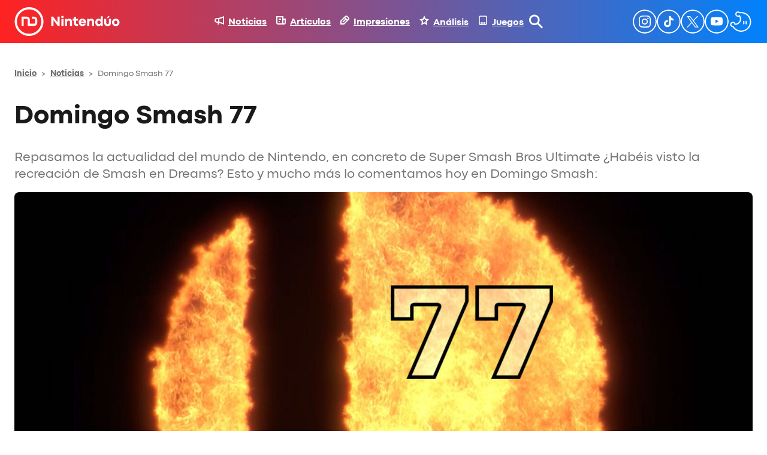

--- FILE ---
content_type: text/html; charset=UTF-8
request_url: https://nintenduo.com/domingo-smash-77/
body_size: 78213
content:
<!DOCTYPE html>
<html lang="es">
<head><meta charset="UTF-8" /><script>if(navigator.userAgent.match(/MSIE|Internet Explorer/i)||navigator.userAgent.match(/Trident\/7\..*?rv:11/i)){var href=document.location.href;if(!href.match(/[?&]nowprocket/)){if(href.indexOf("?")==-1){if(href.indexOf("#")==-1){document.location.href=href+"?nowprocket=1"}else{document.location.href=href.replace("#","?nowprocket=1#")}}else{if(href.indexOf("#")==-1){document.location.href=href+"&nowprocket=1"}else{document.location.href=href.replace("#","&nowprocket=1#")}}}}</script><script>(()=>{class RocketLazyLoadScripts{constructor(){this.v="2.0.4",this.userEvents=["keydown","keyup","mousedown","mouseup","mousemove","mouseover","mouseout","touchmove","touchstart","touchend","touchcancel","wheel","click","dblclick","input"],this.attributeEvents=["onblur","onclick","oncontextmenu","ondblclick","onfocus","onmousedown","onmouseenter","onmouseleave","onmousemove","onmouseout","onmouseover","onmouseup","onmousewheel","onscroll","onsubmit"]}async t(){this.i(),this.o(),/iP(ad|hone)/.test(navigator.userAgent)&&this.h(),this.u(),this.l(this),this.m(),this.k(this),this.p(this),this._(),await Promise.all([this.R(),this.L()]),this.lastBreath=Date.now(),this.S(this),this.P(),this.D(),this.O(),this.M(),await this.C(this.delayedScripts.normal),await this.C(this.delayedScripts.defer),await this.C(this.delayedScripts.async),await this.T(),await this.F(),await this.j(),await this.A(),window.dispatchEvent(new Event("rocket-allScriptsLoaded")),this.everythingLoaded=!0,this.lastTouchEnd&&await new Promise(t=>setTimeout(t,500-Date.now()+this.lastTouchEnd)),this.I(),this.H(),this.U(),this.W()}i(){this.CSPIssue=sessionStorage.getItem("rocketCSPIssue"),document.addEventListener("securitypolicyviolation",t=>{this.CSPIssue||"script-src-elem"!==t.violatedDirective||"data"!==t.blockedURI||(this.CSPIssue=!0,sessionStorage.setItem("rocketCSPIssue",!0))},{isRocket:!0})}o(){window.addEventListener("pageshow",t=>{this.persisted=t.persisted,this.realWindowLoadedFired=!0},{isRocket:!0}),window.addEventListener("pagehide",()=>{this.onFirstUserAction=null},{isRocket:!0})}h(){let t;function e(e){t=e}window.addEventListener("touchstart",e,{isRocket:!0}),window.addEventListener("touchend",function i(o){o.changedTouches[0]&&t.changedTouches[0]&&Math.abs(o.changedTouches[0].pageX-t.changedTouches[0].pageX)<10&&Math.abs(o.changedTouches[0].pageY-t.changedTouches[0].pageY)<10&&o.timeStamp-t.timeStamp<200&&(window.removeEventListener("touchstart",e,{isRocket:!0}),window.removeEventListener("touchend",i,{isRocket:!0}),"INPUT"===o.target.tagName&&"text"===o.target.type||(o.target.dispatchEvent(new TouchEvent("touchend",{target:o.target,bubbles:!0})),o.target.dispatchEvent(new MouseEvent("mouseover",{target:o.target,bubbles:!0})),o.target.dispatchEvent(new PointerEvent("click",{target:o.target,bubbles:!0,cancelable:!0,detail:1,clientX:o.changedTouches[0].clientX,clientY:o.changedTouches[0].clientY})),event.preventDefault()))},{isRocket:!0})}q(t){this.userActionTriggered||("mousemove"!==t.type||this.firstMousemoveIgnored?"keyup"===t.type||"mouseover"===t.type||"mouseout"===t.type||(this.userActionTriggered=!0,this.onFirstUserAction&&this.onFirstUserAction()):this.firstMousemoveIgnored=!0),"click"===t.type&&t.preventDefault(),t.stopPropagation(),t.stopImmediatePropagation(),"touchstart"===this.lastEvent&&"touchend"===t.type&&(this.lastTouchEnd=Date.now()),"click"===t.type&&(this.lastTouchEnd=0),this.lastEvent=t.type,t.composedPath&&t.composedPath()[0].getRootNode()instanceof ShadowRoot&&(t.rocketTarget=t.composedPath()[0]),this.savedUserEvents.push(t)}u(){this.savedUserEvents=[],this.userEventHandler=this.q.bind(this),this.userEvents.forEach(t=>window.addEventListener(t,this.userEventHandler,{passive:!1,isRocket:!0})),document.addEventListener("visibilitychange",this.userEventHandler,{isRocket:!0})}U(){this.userEvents.forEach(t=>window.removeEventListener(t,this.userEventHandler,{passive:!1,isRocket:!0})),document.removeEventListener("visibilitychange",this.userEventHandler,{isRocket:!0}),this.savedUserEvents.forEach(t=>{(t.rocketTarget||t.target).dispatchEvent(new window[t.constructor.name](t.type,t))})}m(){const t="return false",e=Array.from(this.attributeEvents,t=>"data-rocket-"+t),i="["+this.attributeEvents.join("],[")+"]",o="[data-rocket-"+this.attributeEvents.join("],[data-rocket-")+"]",s=(e,i,o)=>{o&&o!==t&&(e.setAttribute("data-rocket-"+i,o),e["rocket"+i]=new Function("event",o),e.setAttribute(i,t))};new MutationObserver(t=>{for(const n of t)"attributes"===n.type&&(n.attributeName.startsWith("data-rocket-")||this.everythingLoaded?n.attributeName.startsWith("data-rocket-")&&this.everythingLoaded&&this.N(n.target,n.attributeName.substring(12)):s(n.target,n.attributeName,n.target.getAttribute(n.attributeName))),"childList"===n.type&&n.addedNodes.forEach(t=>{if(t.nodeType===Node.ELEMENT_NODE)if(this.everythingLoaded)for(const i of[t,...t.querySelectorAll(o)])for(const t of i.getAttributeNames())e.includes(t)&&this.N(i,t.substring(12));else for(const e of[t,...t.querySelectorAll(i)])for(const t of e.getAttributeNames())this.attributeEvents.includes(t)&&s(e,t,e.getAttribute(t))})}).observe(document,{subtree:!0,childList:!0,attributeFilter:[...this.attributeEvents,...e]})}I(){this.attributeEvents.forEach(t=>{document.querySelectorAll("[data-rocket-"+t+"]").forEach(e=>{this.N(e,t)})})}N(t,e){const i=t.getAttribute("data-rocket-"+e);i&&(t.setAttribute(e,i),t.removeAttribute("data-rocket-"+e))}k(t){Object.defineProperty(HTMLElement.prototype,"onclick",{get(){return this.rocketonclick||null},set(e){this.rocketonclick=e,this.setAttribute(t.everythingLoaded?"onclick":"data-rocket-onclick","this.rocketonclick(event)")}})}S(t){function e(e,i){let o=e[i];e[i]=null,Object.defineProperty(e,i,{get:()=>o,set(s){t.everythingLoaded?o=s:e["rocket"+i]=o=s}})}e(document,"onreadystatechange"),e(window,"onload"),e(window,"onpageshow");try{Object.defineProperty(document,"readyState",{get:()=>t.rocketReadyState,set(e){t.rocketReadyState=e},configurable:!0}),document.readyState="loading"}catch(t){console.log("WPRocket DJE readyState conflict, bypassing")}}l(t){this.originalAddEventListener=EventTarget.prototype.addEventListener,this.originalRemoveEventListener=EventTarget.prototype.removeEventListener,this.savedEventListeners=[],EventTarget.prototype.addEventListener=function(e,i,o){o&&o.isRocket||!t.B(e,this)&&!t.userEvents.includes(e)||t.B(e,this)&&!t.userActionTriggered||e.startsWith("rocket-")||t.everythingLoaded?t.originalAddEventListener.call(this,e,i,o):(t.savedEventListeners.push({target:this,remove:!1,type:e,func:i,options:o}),"mouseenter"!==e&&"mouseleave"!==e||t.originalAddEventListener.call(this,e,t.savedUserEvents.push,o))},EventTarget.prototype.removeEventListener=function(e,i,o){o&&o.isRocket||!t.B(e,this)&&!t.userEvents.includes(e)||t.B(e,this)&&!t.userActionTriggered||e.startsWith("rocket-")||t.everythingLoaded?t.originalRemoveEventListener.call(this,e,i,o):t.savedEventListeners.push({target:this,remove:!0,type:e,func:i,options:o})}}J(t,e){this.savedEventListeners=this.savedEventListeners.filter(i=>{let o=i.type,s=i.target||window;return e!==o||t!==s||(this.B(o,s)&&(i.type="rocket-"+o),this.$(i),!1)})}H(){EventTarget.prototype.addEventListener=this.originalAddEventListener,EventTarget.prototype.removeEventListener=this.originalRemoveEventListener,this.savedEventListeners.forEach(t=>this.$(t))}$(t){t.remove?this.originalRemoveEventListener.call(t.target,t.type,t.func,t.options):this.originalAddEventListener.call(t.target,t.type,t.func,t.options)}p(t){let e;function i(e){return t.everythingLoaded?e:e.split(" ").map(t=>"load"===t||t.startsWith("load.")?"rocket-jquery-load":t).join(" ")}function o(o){function s(e){const s=o.fn[e];o.fn[e]=o.fn.init.prototype[e]=function(){return this[0]===window&&t.userActionTriggered&&("string"==typeof arguments[0]||arguments[0]instanceof String?arguments[0]=i(arguments[0]):"object"==typeof arguments[0]&&Object.keys(arguments[0]).forEach(t=>{const e=arguments[0][t];delete arguments[0][t],arguments[0][i(t)]=e})),s.apply(this,arguments),this}}if(o&&o.fn&&!t.allJQueries.includes(o)){const e={DOMContentLoaded:[],"rocket-DOMContentLoaded":[]};for(const t in e)document.addEventListener(t,()=>{e[t].forEach(t=>t())},{isRocket:!0});o.fn.ready=o.fn.init.prototype.ready=function(i){function s(){parseInt(o.fn.jquery)>2?setTimeout(()=>i.bind(document)(o)):i.bind(document)(o)}return"function"==typeof i&&(t.realDomReadyFired?!t.userActionTriggered||t.fauxDomReadyFired?s():e["rocket-DOMContentLoaded"].push(s):e.DOMContentLoaded.push(s)),o([])},s("on"),s("one"),s("off"),t.allJQueries.push(o)}e=o}t.allJQueries=[],o(window.jQuery),Object.defineProperty(window,"jQuery",{get:()=>e,set(t){o(t)}})}P(){const t=new Map;document.write=document.writeln=function(e){const i=document.currentScript,o=document.createRange(),s=i.parentElement;let n=t.get(i);void 0===n&&(n=i.nextSibling,t.set(i,n));const c=document.createDocumentFragment();o.setStart(c,0),c.appendChild(o.createContextualFragment(e)),s.insertBefore(c,n)}}async R(){return new Promise(t=>{this.userActionTriggered?t():this.onFirstUserAction=t})}async L(){return new Promise(t=>{document.addEventListener("DOMContentLoaded",()=>{this.realDomReadyFired=!0,t()},{isRocket:!0})})}async j(){return this.realWindowLoadedFired?Promise.resolve():new Promise(t=>{window.addEventListener("load",t,{isRocket:!0})})}M(){this.pendingScripts=[];this.scriptsMutationObserver=new MutationObserver(t=>{for(const e of t)e.addedNodes.forEach(t=>{"SCRIPT"!==t.tagName||t.noModule||t.isWPRocket||this.pendingScripts.push({script:t,promise:new Promise(e=>{const i=()=>{const i=this.pendingScripts.findIndex(e=>e.script===t);i>=0&&this.pendingScripts.splice(i,1),e()};t.addEventListener("load",i,{isRocket:!0}),t.addEventListener("error",i,{isRocket:!0}),setTimeout(i,1e3)})})})}),this.scriptsMutationObserver.observe(document,{childList:!0,subtree:!0})}async F(){await this.X(),this.pendingScripts.length?(await this.pendingScripts[0].promise,await this.F()):this.scriptsMutationObserver.disconnect()}D(){this.delayedScripts={normal:[],async:[],defer:[]},document.querySelectorAll("script[type$=rocketlazyloadscript]").forEach(t=>{t.hasAttribute("data-rocket-src")?t.hasAttribute("async")&&!1!==t.async?this.delayedScripts.async.push(t):t.hasAttribute("defer")&&!1!==t.defer||"module"===t.getAttribute("data-rocket-type")?this.delayedScripts.defer.push(t):this.delayedScripts.normal.push(t):this.delayedScripts.normal.push(t)})}async _(){await this.L();let t=[];document.querySelectorAll("script[type$=rocketlazyloadscript][data-rocket-src]").forEach(e=>{let i=e.getAttribute("data-rocket-src");if(i&&!i.startsWith("data:")){i.startsWith("//")&&(i=location.protocol+i);try{const o=new URL(i).origin;o!==location.origin&&t.push({src:o,crossOrigin:e.crossOrigin||"module"===e.getAttribute("data-rocket-type")})}catch(t){}}}),t=[...new Map(t.map(t=>[JSON.stringify(t),t])).values()],this.Y(t,"preconnect")}async G(t){if(await this.K(),!0!==t.noModule||!("noModule"in HTMLScriptElement.prototype))return new Promise(e=>{let i;function o(){(i||t).setAttribute("data-rocket-status","executed"),e()}try{if(navigator.userAgent.includes("Firefox/")||""===navigator.vendor||this.CSPIssue)i=document.createElement("script"),[...t.attributes].forEach(t=>{let e=t.nodeName;"type"!==e&&("data-rocket-type"===e&&(e="type"),"data-rocket-src"===e&&(e="src"),i.setAttribute(e,t.nodeValue))}),t.text&&(i.text=t.text),t.nonce&&(i.nonce=t.nonce),i.hasAttribute("src")?(i.addEventListener("load",o,{isRocket:!0}),i.addEventListener("error",()=>{i.setAttribute("data-rocket-status","failed-network"),e()},{isRocket:!0}),setTimeout(()=>{i.isConnected||e()},1)):(i.text=t.text,o()),i.isWPRocket=!0,t.parentNode.replaceChild(i,t);else{const i=t.getAttribute("data-rocket-type"),s=t.getAttribute("data-rocket-src");i?(t.type=i,t.removeAttribute("data-rocket-type")):t.removeAttribute("type"),t.addEventListener("load",o,{isRocket:!0}),t.addEventListener("error",i=>{this.CSPIssue&&i.target.src.startsWith("data:")?(console.log("WPRocket: CSP fallback activated"),t.removeAttribute("src"),this.G(t).then(e)):(t.setAttribute("data-rocket-status","failed-network"),e())},{isRocket:!0}),s?(t.fetchPriority="high",t.removeAttribute("data-rocket-src"),t.src=s):t.src="data:text/javascript;base64,"+window.btoa(unescape(encodeURIComponent(t.text)))}}catch(i){t.setAttribute("data-rocket-status","failed-transform"),e()}});t.setAttribute("data-rocket-status","skipped")}async C(t){const e=t.shift();return e?(e.isConnected&&await this.G(e),this.C(t)):Promise.resolve()}O(){this.Y([...this.delayedScripts.normal,...this.delayedScripts.defer,...this.delayedScripts.async],"preload")}Y(t,e){this.trash=this.trash||[];let i=!0;var o=document.createDocumentFragment();t.forEach(t=>{const s=t.getAttribute&&t.getAttribute("data-rocket-src")||t.src;if(s&&!s.startsWith("data:")){const n=document.createElement("link");n.href=s,n.rel=e,"preconnect"!==e&&(n.as="script",n.fetchPriority=i?"high":"low"),t.getAttribute&&"module"===t.getAttribute("data-rocket-type")&&(n.crossOrigin=!0),t.crossOrigin&&(n.crossOrigin=t.crossOrigin),t.integrity&&(n.integrity=t.integrity),t.nonce&&(n.nonce=t.nonce),o.appendChild(n),this.trash.push(n),i=!1}}),document.head.appendChild(o)}W(){this.trash.forEach(t=>t.remove())}async T(){try{document.readyState="interactive"}catch(t){}this.fauxDomReadyFired=!0;try{await this.K(),this.J(document,"readystatechange"),document.dispatchEvent(new Event("rocket-readystatechange")),await this.K(),document.rocketonreadystatechange&&document.rocketonreadystatechange(),await this.K(),this.J(document,"DOMContentLoaded"),document.dispatchEvent(new Event("rocket-DOMContentLoaded")),await this.K(),this.J(window,"DOMContentLoaded"),window.dispatchEvent(new Event("rocket-DOMContentLoaded"))}catch(t){console.error(t)}}async A(){try{document.readyState="complete"}catch(t){}try{await this.K(),this.J(document,"readystatechange"),document.dispatchEvent(new Event("rocket-readystatechange")),await this.K(),document.rocketonreadystatechange&&document.rocketonreadystatechange(),await this.K(),this.J(window,"load"),window.dispatchEvent(new Event("rocket-load")),await this.K(),window.rocketonload&&window.rocketonload(),await this.K(),this.allJQueries.forEach(t=>t(window).trigger("rocket-jquery-load")),await this.K(),this.J(window,"pageshow");const t=new Event("rocket-pageshow");t.persisted=this.persisted,window.dispatchEvent(t),await this.K(),window.rocketonpageshow&&window.rocketonpageshow({persisted:this.persisted})}catch(t){console.error(t)}}async K(){Date.now()-this.lastBreath>45&&(await this.X(),this.lastBreath=Date.now())}async X(){return document.hidden?new Promise(t=>setTimeout(t)):new Promise(t=>requestAnimationFrame(t))}B(t,e){return e===document&&"readystatechange"===t||(e===document&&"DOMContentLoaded"===t||(e===window&&"DOMContentLoaded"===t||(e===window&&"load"===t||e===window&&"pageshow"===t)))}static run(){(new RocketLazyLoadScripts).t()}}RocketLazyLoadScripts.run()})();</script>
	
	<script data-cfasync="false" id="nintenduo-theme-script" type="application/javascript">
// Fast preload theme
const userPreferredTheme = localStorage.getItem('theme') ||
                       (window.matchMedia && window.matchMedia('(prefers-color-scheme: dark)').matches ? 'dark' : 'light');
document.documentElement.classList.add(userPreferredTheme);

document.addEventListener('DOMContentLoaded', () => {
    setTheme(userPreferredTheme);
});

function toggleDarkMode() {
	const newTheme = document.documentElement.classList.contains('dark') ? 'light' : 'dark';
    setTheme(newTheme);
}

function setTheme(theme) {
 	// Set body theme class and store
 	document.documentElement.classList.remove('light', 'dark');
    document.documentElement.classList.add(theme);
 	localStorage.setItem('theme', theme);

	// Set button theme image
	const buttons = document.querySelectorAll('.theme-button');
    const iconURL = theme === 'light' ? "https://nintenduo.com/wp-content/themes/nintenduo/assets/images/theme-dark-mode.svg" : "https://nintenduo.com/wp-content/themes/nintenduo/assets/images/theme-light-mode.svg";
    buttons.forEach(btn => { 
        btn.setAttribute('src', iconURL);
        btn.style.visibility = 'visible';
    });

	// Set post's table of contents theme class
	const toc = document.querySelector('.wp-block-ht-block-toc');
    if (toc) {
        toc.classList.toggle('dark', theme === 'dark');
    }

	// Set RRSS images
	function setAuthorRRSSIcon(rrss, lightVersion, darkVersion) {
		const links = document.querySelectorAll('.author-info .links a[href*="' + rrss + '"]');
        const url = localStorage.getItem('theme') === 'light' ? lightVersion : darkVersion;
        links.forEach(link => {
            link.style.backgroundImage = `url(` + url + `)`;
        });
	}
	setAuthorRRSSIcon('instagram', 'https://nintenduo.com/wp-content/themes/nintenduo/assets/images/instagram.svg', 'https://nintenduo.com/wp-content/themes/nintenduo/assets/images/instagram-white.svg');
	setAuthorRRSSIcon('twitter', 'https://nintenduo.com/wp-content/themes/nintenduo/assets/images/x.svg', 'https://nintenduo.com/wp-content/themes/nintenduo/assets/images/x-white.svg');
	setAuthorRRSSIcon('facebook', 'https://nintenduo.com/wp-content/themes/nintenduo/assets/images/facebook.svg', 'https://nintenduo.com/wp-content/themes/nintenduo/assets/images/facebook-white.svg');
}
</script>

<meta name="theme-color" content="#1A1A1A">

<!-- Font Preloading for CLS Prevention -->

<!-- Critical Font CSS with size-adjust for CLS prevention -->
<style id="nintenduo-critical-fonts"></style>

<script type="rocketlazyloadscript" id="wp-i18n" data-rocket-type="text/javascript"> if (typeof(wp) == "undefined") { window.wp = { i18n: { setLocaleData: (function() { return false; })} }; } </script>
<script type="rocketlazyloadscript" data-rocket-type="text/javascript">
!function(){"use strict";function e(e){var t=!(arguments.length>1&&void 0!==arguments[1])||arguments[1],c=document.createElement("script");c.src=e,t?c.type="module":(c.async=!0,c.type="text/javascript",c.setAttribute("nomodule",""));var n=document.getElementsByTagName("script")[0];n.parentNode.insertBefore(c,n)}!function(t,c){!function(t,c,n){var a,o,r;n.accountId=c,null!==(a=t.marfeel)&&void 0!==a||(t.marfeel={}),null!==(o=(r=t.marfeel).cmd)&&void 0!==o||(r.cmd=[]),t.marfeel.config=n;var i="https://sdk.mrf.io/statics";e("".concat(i,"/marfeel-sdk.js?id=").concat(c),!0),e("".concat(i,"/marfeel-sdk.es5.js?id=").concat(c),!1)}(t,c,arguments.length>2&&void 0!==arguments[2]?arguments[2]:{})}(window,2012,{} /* Config */)}();
</script>
<script type="rocketlazyloadscript" defer id="videoo-library" data-cfasync="false" data-id="ffa7e765db4759503a6db8d150e5a9ad6d9d6d6b8eba31b439802594eb19979c" data-rocket-src="https://static.videoo.tv/ffa7e765db4759503a6db8d150e5a9ad6d9d6d6b8eba31b439802594eb19979c.js"></script><meta name="viewport" content="width=device-width, initial-scale=1.0">
<meta name="viewport" content="width=device-width, initial-scale=1" />
<meta name='robots' content='index, follow, max-image-preview:large, max-snippet:-1, max-video-preview:-1' />
	<style></style>
	
	<!-- This site is optimized with the Yoast SEO plugin v26.1.1 - https://yoast.com/wordpress/plugins/seo/ -->
	<link rel="canonical" href="https://nintenduo.com/domingo-smash-77/" />
	<meta property="og:locale" content="es_ES" />
	<meta property="og:type" content="article" />
	<meta property="og:title" content="Domingo Smash 77 - Nintendúo" />
	<meta property="og:description" content="Repasamos la actualidad del mundo de Nintendo, en concreto de Super Smash Bros Ultimate ¿Habéis visto la recreación de Smash en Dreams? Esto y mucho más lo comentamos hoy en Domingo Smash:" />
	<meta property="og:url" content="https://nintenduo.com/domingo-smash-77/" />
	<meta property="og:site_name" content="Nintendúo" />
	<meta property="article:published_time" content="2020-03-01T18:00:21+00:00" />
	<meta property="og:image" content="https://nintenduo.com/wp-content/uploads/2020/02/dmsmash.jpg" />
	<meta property="og:image:width" content="1920" />
	<meta property="og:image:height" content="1080" />
	<meta property="og:image:type" content="image/jpeg" />
	<meta name="author" content="Álvaro Rodríguez Estruel" />
	<meta name="twitter:card" content="summary_large_image" />
	<meta name="twitter:creator" content="@azur_ares" />
	<meta name="twitter:label1" content="Escrito por" />
	<meta name="twitter:data1" content="Álvaro Rodríguez Estruel" />
	<!-- / Yoast SEO plugin. -->


<title>Domingo Smash 77 - Nintendúo</title>
<link crossorigin data-rocket-preload as="font" href="https://nintenduo.com/wp-content/themes/nintenduo/assets/fonts/subset-CodecPro-Regular.woff2" rel="preload">
<style id="wpr-usedcss">.theme-button{visibility:hidden}html.dark body{background:#000}:is(html.dark body) #nintenduo-scroll-header{background:#000!important;box-shadow:0 4px 0 0 rgba(0,130,252,.26)!important}:is(:is(html.dark body) #nintenduo-scroll-header) .nintenduo-header-horizontal-navigation{color:#fff!important}:is(:is(html.dark body) #nintenduo-scroll-header) .nintenduo-header-horizontal-navigation img{filter:unset!important}:is(:is(html.dark body) #nintenduo-scroll-header) .nintenduo-header-vertical-navigation{color:#fff!important}:is(:is(html.dark body) #nintenduo-scroll-header) .nintenduo-header-vertical-navigation img{filter:unset!important}:is(:is(html.dark body) #nintenduo-scroll-header) .nintenduo-header-site-logo>img{filter:brightness(0) invert(1)}:is(:is(html.dark body) #nintenduo-scroll-header) .nintenduo-header-search-button{filter:brightness(0) invert(1)!important}:is(:is(html.dark body) #nintenduo-scroll-header) .nintenduo-header-menu-button{filter:brightness(0) invert(1)!important}:is(:is(html.dark body) #nintenduo-scroll-header) .nintenduo-header-search-field{color:#fff!important;border-bottom:1px solid #fff!important}:is(html.dark body) #nintenduo-scroll-posts-header{box-shadow:0 4px 0 0 rgba(0,130,252,.26)!important}:is(:is(html.dark body) #nintenduo-scroll-posts-header)>div{background:#000!important}:is(:is(html.dark body) #nintenduo-scroll-posts-header) .nintenduo-header-back-button{filter:brightness(0) invert(1)}:is(:is(html.dark body) #nintenduo-scroll-posts-header) .nintenduo-header-posts-site-logo>img{filter:brightness(0) invert(1)}:is(:is(html.dark body) #nintenduo-scroll-posts-header) .nintenduo-header-post-title{color:#fff!important}:is(html.dark body) #nintenduo-header-share-post-facebook{background-image:var(--wpr-bg-a2f8b21f-ef70-4697-b3a8-2fe263cf4a80)!important}:is(html.dark body) #nintenduo-header-share-post-facebook:hover{background-image:var(--wpr-bg-50299810-c67a-4858-af53-f3d8ed4da8ee)!important}:is(html.dark body) #nintenduo-header-share-post-x{background-image:var(--wpr-bg-e8007680-2360-4da1-ad82-089733597d11)!important}:is(html.dark body) #nintenduo-header-share-post-x:hover{background-image:var(--wpr-bg-deb5fcdf-d951-449b-b78f-3db4896dea23)!important}:is(html.dark body) #nintenduo-header-share-post-whatsapp{background-image:var(--wpr-bg-9fb4e531-4f2b-4a03-a8be-028815f3678e)!important}:is(html.dark body) #nintenduo-header-share-post-whatsapp:hover{background-image:var(--wpr-bg-0bb453f3-5a5f-4c01-bb07-0f56a0202310)!important}:is(html.dark body) h2{color:#fff!important}:is(html.dark body) h2.wp-block-heading{background:0 0;color:#006ed4!important}:is(html.dark body) h1.wp-block-post-title{color:#fff!important}:is(html.dark body) h2.wp-block-post-title{color:#fff!important}:is(html.dark body) h2.wp-block-post-title a{color:#fff}:is(html.dark body) h3.wp-block-heading{color:#fff!important}:is(html.dark body) hr.wp-block-separator{color:#333!important}:is(html.dark body) .nintenduo-post-metadata-section-separator{background-color:#333!important}:is(html.dark body) .wp-block-post-content p{color:#fff}:is(html.dark body) .wp-block-post-content li{color:#fff!important}:is(html.dark body) .author-avatar .description,:is(html.dark body) .author-avatar .role,:is(html.dark body) .nintenduo-post-author-name,:is(html.dark body) .nintenduo-post-author-name a,:is(html.dark body) .nintenduo-post-content-container .wp-block-post-excerpt__excerpt,:is(html.dark body) .nintenduo-post-publish-date span,:is(html.dark body) .nintenduo-post-thumbnail-caption,:is(html.dark body) .wp-block-nintenduo-author-block.has-background .author-info .description,:is(html.dark body) .wp-block-nintenduo-author-block.has-background .author-info .location p,:is(html.dark body) .wp-block-nintenduo-author-block.has-background .author-info .role,:is(html.dark body) .wp-block-post-date time,:is(html.dark body) .yoast-breadcrumbs span,:is(html.dark body) .yoast-breadcrumbs span a{color:#adadad!important}:is(html.dark body) .wp-block-post-content ol li::marker{color:#f22}:is(html.dark body) .ht_toc_title{color:#fff}:is(html.dark body) .wp-block-post-content a:where(:not(.wp-element-button):not(.ht_toc_list *)){color:#ff0f0f}:is(html.dark body) .nintenduo-selected-post{background:#333}:is(html.dark body) .nintenduo-selected-post-content a{color:#fff!important}:is(html.dark body) .nintenduo-selected-post .nintenduo-selected-post-excerpt{color:#939393}:is(html.dark body) .c-analisis-v2__pros-cons{color:#fff;background-color:#333}:is(html.dark body) .c-analisis-v2__pros-cons li{color:#f5f5f5!important}:is(html.dark body) .nintenduo-post-tags-list-block-title{color:#fff}:is(html.dark body) .tags a{color:#eee;background-color:#333}:is(html.dark body) .tags a:hover{background-color:#ff0f0f}:is(html.dark body) .nintenduo-author-block-post{background:#000!important}:is(html.dark body) .nintenduo-author-block-post-title{color:#fff}:is(html.dark body) .author-info .name{color:#fff}:is(html.dark body) .author-info .role{color:#939393}html.dark body .wp-block-ht-block-toc{background-image:url("[data-uri]"),linear-gradient(90deg,#121212 42%,#000 98%);background-position:bottom 30px left 30px,center center;background-repeat:no-repeat,no-repeat;background-size:48px 48px,auto}html.dark body .wp-block-ht-block-toc,html.dark body .wp-block-ht-block-toc a{color:#ff0f0f!important}@media (max-width:768px){:is(html.dark body) #nintenduo-header-share-post-facebook{background-image:url(https://nintenduo.com/wp-content/plugins/nintenduo-wordpress-blocks/assets/images/facebook-white32.svg)!important}:is(html.dark body) #nintenduo-header-share-post-facebook:hover{background-image:var(--wpr-bg-c9a5cc04-dbc9-40db-9296-1b2003b4d43b)!important}:is(html.dark body) #nintenduo-header-share-post-x{background-image:var(--wpr-bg-f0bf424c-683e-4277-85f1-331b394a57f4)!important}:is(html.dark body) #nintenduo-header-share-post-x:hover{background-image:var(--wpr-bg-e27f0529-c26a-4ae3-8ab8-d2429d5265ac)!important}:is(html.dark body) #nintenduo-header-share-post-whatsapp{background-image:var(--wpr-bg-4daebb86-6997-48b7-aee2-8f9de38bcd50)!important}:is(html.dark body) #nintenduo-header-share-post-whatsapp:hover{background-image:var(--wpr-bg-a12ceecb-4e80-40ce-a06a-d5739fcd41b3)!important}}html.dark .ht_toc_list>li>a::before{background-color:#f22!important}html.dark body table{color:#fff!important}html.dark body table tr:nth-child(odd){background-color:#000!important}html.dark body table tr:nth-child(2n){background-color:#333!important}html.dark body .wp-block-image__wrapper::after{border-bottom-color:#000!important;border-left-color:#000!important}.has-codec-pro-font-family,a,div,h1,h6,p,span{font-family:'Codec Pro Critical','Codec Pro',system-ui,-apple-system,BlinkMacSystemFont,'Segoe UI',Arial,sans-serif}body{-webkit-font-smoothing:antialiased;-moz-osx-font-smoothing:grayscale;text-rendering:optimizeLegibility}img:is([sizes=auto i],[sizes^="auto," i]){contain-intrinsic-size:3000px 1500px}.wp-block-navigation .wp-block-navigation-item__label{overflow-wrap:break-word}.wp-block-navigation .wp-block-navigation-item__description{display:none}.wp-block-navigation{position:relative;--navigation-layout-justification-setting:flex-start;--navigation-layout-direction:row;--navigation-layout-wrap:wrap;--navigation-layout-justify:flex-start;--navigation-layout-align:center}.wp-block-navigation ul{margin-bottom:0;margin-left:0;margin-top:0;padding-left:0}.wp-block-navigation ul,.wp-block-navigation ul li{list-style:none;padding:0}.wp-block-navigation .wp-block-navigation-item{align-items:center;background-color:inherit;display:flex;position:relative}.wp-block-navigation .wp-block-navigation-item .wp-block-navigation__submenu-container:empty{display:none}.wp-block-navigation .wp-block-navigation-item__content{display:block}.wp-block-navigation .wp-block-navigation-item__content.wp-block-navigation-item__content{color:inherit}.wp-block-navigation.has-text-decoration-underline .wp-block-navigation-item__content,.wp-block-navigation.has-text-decoration-underline .wp-block-navigation-item__content:active,.wp-block-navigation.has-text-decoration-underline .wp-block-navigation-item__content:focus{text-decoration:underline}.wp-block-navigation.has-text-decoration-line-through .wp-block-navigation-item__content,.wp-block-navigation.has-text-decoration-line-through .wp-block-navigation-item__content:active,.wp-block-navigation.has-text-decoration-line-through .wp-block-navigation-item__content:focus{text-decoration:line-through}.wp-block-navigation :where(a),.wp-block-navigation :where(a:active),.wp-block-navigation :where(a:focus){text-decoration:none}.wp-block-navigation .wp-block-navigation__submenu-icon{align-self:center;background-color:inherit;border:none;color:currentColor;display:inline-block;font-size:inherit;height:.6em;line-height:0;margin-left:.25em;padding:0;width:.6em}.wp-block-navigation .wp-block-navigation__submenu-icon svg{display:inline-block;stroke:currentColor;height:inherit;margin-top:.075em;width:inherit}.wp-block-navigation.is-vertical{--navigation-layout-direction:column;--navigation-layout-justify:initial;--navigation-layout-align:flex-start}.wp-block-navigation.no-wrap{--navigation-layout-wrap:nowrap}.wp-block-navigation.items-justified-center{--navigation-layout-justification-setting:center;--navigation-layout-justify:center}.wp-block-navigation.items-justified-center.is-vertical{--navigation-layout-align:center}.wp-block-navigation.items-justified-right{--navigation-layout-justification-setting:flex-end;--navigation-layout-justify:flex-end}.wp-block-navigation.items-justified-right.is-vertical{--navigation-layout-align:flex-end}.wp-block-navigation.items-justified-space-between{--navigation-layout-justification-setting:space-between;--navigation-layout-justify:space-between}.wp-block-navigation .has-child .wp-block-navigation__submenu-container{align-items:normal;background-color:inherit;color:inherit;display:flex;flex-direction:column;height:0;left:-1px;opacity:0;overflow:hidden;position:absolute;top:100%;visibility:hidden;width:0;z-index:2}.wp-block-navigation .has-child .wp-block-navigation__submenu-container>.wp-block-navigation-item>.wp-block-navigation-item__content{display:flex;flex-grow:1}.wp-block-navigation .has-child .wp-block-navigation__submenu-container>.wp-block-navigation-item>.wp-block-navigation-item__content .wp-block-navigation__submenu-icon{margin-left:auto;margin-right:0}.wp-block-navigation .has-child .wp-block-navigation__submenu-container .wp-block-navigation-item__content{margin:0}@media (min-width:782px){.wp-block-navigation .has-child .wp-block-navigation__submenu-container .wp-block-navigation__submenu-container{left:100%;top:-1px}.wp-block-navigation .has-child .wp-block-navigation__submenu-container .wp-block-navigation__submenu-container:before{background:#0000;content:"";display:block;height:100%;position:absolute;right:100%;width:.5em}.wp-block-navigation .has-child .wp-block-navigation__submenu-container .wp-block-navigation__submenu-icon{margin-right:.25em}.wp-block-navigation .has-child .wp-block-navigation__submenu-container .wp-block-navigation__submenu-icon svg{transform:rotate(-90deg)}.wp-block-navigation.has-background .has-child .wp-block-navigation__submenu-container .wp-block-navigation__submenu-container{left:100%;top:0}}.wp-block-navigation .has-child .wp-block-navigation-submenu__toggle[aria-expanded=true]~.wp-block-navigation__submenu-container,.wp-block-navigation .has-child:not(.open-on-click):hover>.wp-block-navigation__submenu-container,.wp-block-navigation .has-child:not(.open-on-click):not(.open-on-hover-click):focus-within>.wp-block-navigation__submenu-container{height:auto;min-width:200px;opacity:1;overflow:visible;visibility:visible;width:auto}.wp-block-navigation.has-background .has-child .wp-block-navigation__submenu-container{left:0;top:100%}.wp-block-navigation-submenu{display:flex;position:relative}.wp-block-navigation-submenu .wp-block-navigation__submenu-icon svg{stroke:currentColor}button.wp-block-navigation-item__content{background-color:initial;border:none;color:currentColor;font-family:inherit;font-size:inherit;font-style:inherit;font-weight:inherit;letter-spacing:inherit;line-height:inherit;text-align:left;text-transform:inherit}.wp-block-navigation-submenu__toggle{cursor:pointer}.wp-block-navigation-item.open-on-click .wp-block-navigation-submenu__toggle{padding-left:0;padding-right:.85em}.wp-block-navigation-item.open-on-click .wp-block-navigation-submenu__toggle+.wp-block-navigation__submenu-icon{margin-left:-.6em;pointer-events:none}.wp-block-navigation-item.open-on-click button.wp-block-navigation-item__content:not(.wp-block-navigation-submenu__toggle){padding:0}.wp-block-navigation .wp-block-page-list,.wp-block-navigation__container,.wp-block-navigation__responsive-close,.wp-block-navigation__responsive-container,.wp-block-navigation__responsive-container-content,.wp-block-navigation__responsive-dialog{gap:inherit}:where(.wp-block-navigation.has-background .wp-block-navigation-item a:not(.wp-element-button)),:where(.wp-block-navigation.has-background .wp-block-navigation-submenu a:not(.wp-element-button)){padding:.5em 1em}:where(.wp-block-navigation .wp-block-navigation__submenu-container .wp-block-navigation-item a:not(.wp-element-button)),:where(.wp-block-navigation .wp-block-navigation__submenu-container .wp-block-navigation-submenu a:not(.wp-element-button)),:where(.wp-block-navigation .wp-block-navigation__submenu-container .wp-block-navigation-submenu button.wp-block-navigation-item__content),:where(.wp-block-navigation .wp-block-navigation__submenu-container .wp-block-pages-list__item button.wp-block-navigation-item__content){padding:.5em 1em}.wp-block-navigation.items-justified-right .wp-block-navigation__container .has-child .wp-block-navigation__submenu-container,.wp-block-navigation.items-justified-right .wp-block-page-list>.has-child .wp-block-navigation__submenu-container,.wp-block-navigation.items-justified-space-between .wp-block-page-list>.has-child:last-child .wp-block-navigation__submenu-container,.wp-block-navigation.items-justified-space-between>.wp-block-navigation__container>.has-child:last-child .wp-block-navigation__submenu-container{left:auto;right:0}.wp-block-navigation.items-justified-right .wp-block-navigation__container .has-child .wp-block-navigation__submenu-container .wp-block-navigation__submenu-container,.wp-block-navigation.items-justified-right .wp-block-page-list>.has-child .wp-block-navigation__submenu-container .wp-block-navigation__submenu-container,.wp-block-navigation.items-justified-space-between .wp-block-page-list>.has-child:last-child .wp-block-navigation__submenu-container .wp-block-navigation__submenu-container,.wp-block-navigation.items-justified-space-between>.wp-block-navigation__container>.has-child:last-child .wp-block-navigation__submenu-container .wp-block-navigation__submenu-container{left:-1px;right:-1px}@media (min-width:782px){.wp-block-navigation.items-justified-right .wp-block-navigation__container .has-child .wp-block-navigation__submenu-container .wp-block-navigation__submenu-container,.wp-block-navigation.items-justified-right .wp-block-page-list>.has-child .wp-block-navigation__submenu-container .wp-block-navigation__submenu-container,.wp-block-navigation.items-justified-space-between .wp-block-page-list>.has-child:last-child .wp-block-navigation__submenu-container .wp-block-navigation__submenu-container,.wp-block-navigation.items-justified-space-between>.wp-block-navigation__container>.has-child:last-child .wp-block-navigation__submenu-container .wp-block-navigation__submenu-container{left:auto;right:100%}}.wp-block-navigation:not(.has-background) .wp-block-navigation__submenu-container{background-color:#fff;border:1px solid #00000026}.wp-block-navigation.has-background .wp-block-navigation__submenu-container{background-color:inherit}.wp-block-navigation:not(.has-text-color) .wp-block-navigation__submenu-container{color:#000}.wp-block-navigation__container{align-items:var(--navigation-layout-align,initial);display:flex;flex-direction:var(--navigation-layout-direction,initial);flex-wrap:var(--navigation-layout-wrap,wrap);justify-content:var(--navigation-layout-justify,initial);list-style:none;margin:0;padding-left:0}.wp-block-navigation__container .is-responsive{display:none}.wp-block-navigation__container:only-child{flex-grow:1}@keyframes overlay-menu__fade-in-animation{0%{opacity:0;transform:translateY(.5em)}to{opacity:1;transform:translateY(0)}}.wp-block-navigation__responsive-container{bottom:0;display:none;left:0;position:fixed;right:0;top:0}.wp-block-navigation__responsive-container :where(.wp-block-navigation-item a){color:inherit}.wp-block-navigation__responsive-container .wp-block-navigation__responsive-container-content{align-items:var(--navigation-layout-align,initial);display:flex;flex-direction:var(--navigation-layout-direction,initial);flex-wrap:var(--navigation-layout-wrap,wrap);justify-content:var(--navigation-layout-justify,initial)}.wp-block-navigation__responsive-container:not(.is-menu-open.is-menu-open){background-color:inherit!important;color:inherit!important}.wp-block-navigation__responsive-container.is-menu-open{background-color:inherit;display:flex;flex-direction:column;overflow:auto;padding:clamp(1rem,var(--wp--style--root--padding-top),20rem) clamp(1rem,var(--wp--style--root--padding-right),20rem) clamp(1rem,var(--wp--style--root--padding-bottom),20rem) clamp(1rem,var(--wp--style--root--padding-left),20rem);z-index:100000}.wp-block-navigation__responsive-container.is-menu-open .wp-block-navigation__responsive-container-content{align-items:var(--navigation-layout-justification-setting,inherit);display:flex;flex-direction:column;flex-wrap:nowrap;overflow:visible;padding-top:calc(2rem + 24px)}.wp-block-navigation__responsive-container.is-menu-open .wp-block-navigation__responsive-container-content,.wp-block-navigation__responsive-container.is-menu-open .wp-block-navigation__responsive-container-content .wp-block-navigation__container,.wp-block-navigation__responsive-container.is-menu-open .wp-block-navigation__responsive-container-content .wp-block-page-list{justify-content:flex-start}.wp-block-navigation__responsive-container.is-menu-open .wp-block-navigation__responsive-container-content .wp-block-navigation__submenu-icon{display:none}.wp-block-navigation__responsive-container.is-menu-open .wp-block-navigation__responsive-container-content .has-child .wp-block-navigation__submenu-container{border:none;height:auto;min-width:200px;opacity:1;overflow:initial;padding-left:2rem;padding-right:2rem;position:static;visibility:visible;width:auto}.wp-block-navigation__responsive-container.is-menu-open .wp-block-navigation__responsive-container-content .wp-block-navigation__container,.wp-block-navigation__responsive-container.is-menu-open .wp-block-navigation__responsive-container-content .wp-block-navigation__submenu-container{gap:inherit}.wp-block-navigation__responsive-container.is-menu-open .wp-block-navigation__responsive-container-content .wp-block-navigation__submenu-container{padding-top:var(--wp--style--block-gap,2em)}.wp-block-navigation__responsive-container.is-menu-open .wp-block-navigation__responsive-container-content .wp-block-navigation-item__content{padding:0}.wp-block-navigation__responsive-container.is-menu-open .wp-block-navigation__responsive-container-content .wp-block-navigation-item,.wp-block-navigation__responsive-container.is-menu-open .wp-block-navigation__responsive-container-content .wp-block-navigation__container,.wp-block-navigation__responsive-container.is-menu-open .wp-block-navigation__responsive-container-content .wp-block-page-list{align-items:var(--navigation-layout-justification-setting,initial);display:flex;flex-direction:column}.wp-block-navigation__responsive-container.is-menu-open .wp-block-navigation-item,.wp-block-navigation__responsive-container.is-menu-open .wp-block-navigation-item .wp-block-navigation__submenu-container,.wp-block-navigation__responsive-container.is-menu-open .wp-block-navigation__container,.wp-block-navigation__responsive-container.is-menu-open .wp-block-page-list{background:#0000!important;color:inherit!important}.wp-block-navigation__responsive-container.is-menu-open .wp-block-navigation__submenu-container.wp-block-navigation__submenu-container.wp-block-navigation__submenu-container.wp-block-navigation__submenu-container{left:auto;right:auto}.wp-block-navigation:not(.has-background) .wp-block-navigation__responsive-container.is-menu-open{background-color:#fff}.wp-block-navigation:not(.has-text-color) .wp-block-navigation__responsive-container.is-menu-open{color:#000}.wp-block-navigation__toggle_button_label{font-size:1rem;font-weight:700}.wp-block-navigation__responsive-container-close,.wp-block-navigation__responsive-container-open{background:#0000;border:none;color:currentColor;cursor:pointer;margin:0;padding:0;text-transform:inherit;vertical-align:middle}.wp-block-navigation__responsive-container-close svg,.wp-block-navigation__responsive-container-open svg{fill:currentColor;display:block;height:24px;pointer-events:none;width:24px}.wp-block-navigation__responsive-container-open{display:flex}.wp-block-navigation__responsive-container-open.wp-block-navigation__responsive-container-open.wp-block-navigation__responsive-container-open{font-family:inherit;font-size:inherit;font-weight:inherit}@media (min-width:600px){.wp-block-navigation__responsive-container:not(.hidden-by-default):not(.is-menu-open){background-color:inherit;display:block;position:relative;width:100%;z-index:auto}.wp-block-navigation__responsive-container:not(.hidden-by-default):not(.is-menu-open) .wp-block-navigation__responsive-container-close{display:none}.wp-block-navigation__responsive-container.is-menu-open .wp-block-navigation__submenu-container.wp-block-navigation__submenu-container.wp-block-navigation__submenu-container.wp-block-navigation__submenu-container{left:0}.wp-block-navigation__responsive-container-open:not(.always-shown){display:none}}.wp-block-navigation__responsive-container-close{position:absolute;right:0;top:0;z-index:2}.wp-block-navigation__responsive-container-close.wp-block-navigation__responsive-container-close.wp-block-navigation__responsive-container-close{font-family:inherit;font-size:inherit;font-weight:inherit}.wp-block-navigation__responsive-close{width:100%}.has-modal-open .wp-block-navigation__responsive-close{margin-left:auto;margin-right:auto;max-width:var(--wp--style--global--wide-size,100%)}.wp-block-navigation__responsive-close:focus{outline:0}.is-menu-open .wp-block-navigation__responsive-close,.is-menu-open .wp-block-navigation__responsive-container-content,.is-menu-open .wp-block-navigation__responsive-dialog{box-sizing:border-box}.wp-block-navigation__responsive-dialog{position:relative}html.has-modal-open{overflow:hidden}.wp-block-navigation-item__label img{margin-right:7px}.wp-block-navigation .wp-block-navigation-item__content{display:inline-flex;align-items:center;justify-content:center;min-width:28px;min-height:20px;padding:.25rem .5rem}.wp-block-navigation .wp-block-navigation__container{gap:.5rem}#nintenduo-no-scroll-header{grid-column:1;grid-row:1}.nintenduo-header{align-items:center;display:flex;flex-wrap:nowrap;justify-content:space-between}.nintenduo-header>.nintenduo-header-menu-button{display:none}.nintenduo-header-right-container{display:flex;gap:32px}#nintenduo-scroll-header,#nintenduo-scroll-posts-header{box-shadow:0 4px 0 0 rgba(0,0,0,.1);display:none;grid-column:1;grid-row:1}.nintenduo-header-back-button{cursor:pointer;height:22px;width:12px}@media(min-width:769px)and (max-width:1150px){.nintenduo-header-menu-content>.nintenduo-header-vertical-navigation,.nintenduo-header>.nintenduo-header-horizontal-navigation,.nintenduo-header>.nintenduo-header-menu-button{display:none}.nintenduo-header-back-button{height:22px;width:12px}}@media(max-width:768px){.nintenduo-header>.nintenduo-header-menu-button{display:block}.nintenduo-header-menu-content>.nintenduo-header-horizontal-navigation,.nintenduo-header-site-logo-container>.nintenduo-header-menu-button,.nintenduo-header>.nintenduo-header-horizontal-navigation,.nintenduo-header>.nintenduo-header-right-container{display:none}.nintenduo-header-back-button{height:18px;width:10px}}.nintenduo-header-menu-content{display:none;height:44px;margin-top:24px}.nintenduo-header-search-menu-content{display:none;margin-bottom:26px;margin-top:24px}.nintenduo-header-menu-button{cursor:pointer;display:none}@media(min-width:769px)and (max-width:1150px){.nintenduo-header-menu-button{display:block}.nintenduo-header-horizontal-navigation li{font-size:18px!important;height:44px}}@media(max-width:768px){.nintenduo-header-menu-content{height:auto}.nintenduo-header-menu-button{display:block}}.nintenduo-header-horizontal-navigation{display:grid}.nintenduo-header-horizontal-navigation>nav{flex-wrap:nowrap!important;grid-column:1;grid-row:1}.nintenduo-header-horizontal-navigation li{height:44px}.nintenduo-header-horizontal-navigation>.nintenduo-header-search-bar{grid-column:1;grid-row:1}@media(max-width:768px){.nintenduo-header-vertical-navigation{height:auto;width:100%}.nintenduo-header-vertical-navigation>.wp-block-navigation__container{display:block}.nintenduo-header-vertical-navigation li{font-size:18px;height:44px}.nintenduo-header-vertical-navigation-bottom-container{align-items:baseline;display:flex;justify-content:space-between}}.nintenduo-header-post-title-container{align-items:center;display:grid;flex:1}.nintenduo-header-post-title{align-items:center;color:#1a1a1a;display:grid;font-size:16px;margin-left:12px;margin-right:12px;overflow:hidden;text-overflow:ellipsis;white-space:nowrap}@media(min-width:769px)and (max-width:1150px){.nintenduo-header-post-title{font-size:16px;height:48px}#nintenduo-no-scroll-header .nintenduo-header>.nintenduo-header-search-button{display:none}}@media(max-width:768px){.nintenduo-header-post-title-container{height:32px}.nintenduo-header-post-title{display:block;font-size:12px;max-width:calc(100vw - 168px)}.nintenduo-header-vertical-navigation .nintenduo-header-rrss{margin-bottom:12px;margin-top:32px}}.nintenduo-progress-container{background:#fff;height:4px;width:100%}.nintenduo-progress-bar{background:linear-gradient(90deg,#f22,#0082fc);height:4px;width:0}.nintenduo-header-rrss{display:flex;gap:8px;grid-column:1;grid-row:1}.nintenduo-header-rrss>a{display:flex}.nintenduo-header-rrss-icon{background-clip:content-box;border-radius:9999px;height:40px;margin:0 auto;transition:transform .1s ease;width:40px}.nintenduo-header-rrss-icon:hover{transform:scale(1.1)}#nintenduo-header-rrss-instagram:hover{background-color:#ff0074!important;filter:none!important}#nintenduo-header-rrss-tiktok:hover{background-color:#000!important;filter:none!important}#nintenduo-header-rrss-x:hover{background-color:#000!important;filter:none!important}#nintenduo-header-rrss-youtube:hover{background-color:red!important;filter:none!important}.nintenduo-header-search-bar-container{grid-column-start:1;grid-row-start:1;z-index:2}.nintenduo-header-search-bar{display:flex;flex-wrap:nowrap;justify-content:space-between;margin:auto;width:100%}.nintenduo-header-search-bar>form{display:flex;flex:1;flex-wrap:nowrap}.nintenduo-header-search-field{background:0 0;border:none;flex:1;font-family:inherit;font-size:16px;margin-left:14px;margin-right:14px;outline:0}.nintenduo-header-search-close-button{cursor:pointer}.nintenduo-header-search-field::-webkit-input-placeholder{font-style:italic}.nintenduo-header-search-field:-moz-placeholder,.nintenduo-header-search-field::-moz-placeholder{font-style:italic}.nintenduo-header-search-field:-ms-input-placeholder{font-style:italic}.nintenduo-header-search-field::-webkit-search-cancel-button,.nintenduo-header-search-field::-webkit-search-decoration,.nintenduo-header-search-field::-webkit-search-results-button,.nintenduo-header-search-field::-webkit-search-results-decoration{-webkit-appearance:none}.nintenduo-header-search-button{cursor:pointer;grid-column:1;grid-row:1;visibility:visible}#nintenduo-no-scroll-header .nintenduo-header>.nintenduo-header-search-button{display:none}.nintenduo-header-share-post{display:flex;gap:8px}.nintenduo-header-share-post>a{display:flex}.nintenduo-header-share-post-icon{background-clip:content-box;border-radius:9999px;height:40px;margin:0 auto;transition:transform .1s ease;width:40px}.nintenduo-header-share-post-icon:hover{transform:scale(1.1)}.nintenduo-header-site-logo-container{align-items:center;display:flex;gap:24px;justify-content:center}.nintenduo-header-site-logo{align-items:center;display:grid}.nintenduo-header-site-logo img{height:48px;width:176px}.nintenduo-header-posts-site-logo{align-items:center;display:grid;margin-left:12px}.nintenduo-header-posts-site-logo img{height:48px;width:48px}@media(min-width:769px)and (max-width:1150px){.nintenduo-header-posts-site-logo{display:none}}@media(max-width:768px){#nintenduo-no-scroll-header .nintenduo-header>.nintenduo-header-search-button{display:block;height:21px;width:21px}.nintenduo-header-share-post-icon{height:32px;width:32px}.nintenduo-header-site-logo img{height:36px;width:auto}.nintenduo-header-posts-site-logo{display:none}}.theme-button{cursor:pointer;height:40px;width:40px}.nintenduo-headers-wrapper{display:grid}.wp-block-nintenduo-header-block{padding:12px 24px}#nintenduo-scroll-posts-header .wp-block-nintenduo-header-block{padding:10px 24px}.wp-block-group{box-sizing:border-box}:where(.wp-block-group.wp-block-group-is-layout-constrained){position:relative}.yoast-breadcrumbs{white-space:nowrap;text-overflow:ellipsis;overflow:hidden;color:#6f6f6f}.yoast-breadcrumbs span{color:#6f6f6f;font-family:"Codec Pro";font-size:14px}.yoast-breadcrumbs span a{font-weight:700;color:#6f6f6f;font-family:"Codec Pro";font-size:14px}.yoast-breadcrumbs span span:not(:first-child){margin-left:8px;margin-right:8px}.yoast-breadcrumbs>span>span:first-child{margin-left:0;margin-right:8px}@media (min-width:769px) and (max-width:1150px){.yoast-breadcrumbs span{font-size:14px}.yoast-breadcrumbs span a{font-size:14px}.yoast-breadcrumbs span span:not(:first-child){margin-left:8px;margin-right:8px}.yoast-breadcrumbs>span>span:first-child{margin-left:0;margin-right:8px}}@media (max-width:768px){.yoast-breadcrumbs span{font-size:12px}.yoast-breadcrumbs span a{font-size:12px}.yoast-breadcrumbs span span:not(:first-child){margin-left:4px;margin-right:4px}.yoast-breadcrumbs>span>span:first-child{margin-left:0;margin-right:4px}}.wp-block-post-title{box-sizing:border-box;word-break:break-word}.wp-block-post-title :where(a){display:inline-block;font-family:inherit;font-size:inherit;font-style:inherit;font-weight:inherit;letter-spacing:inherit;line-height:inherit;text-decoration:inherit}:where(.wp-block-post-excerpt){box-sizing:border-box;margin-bottom:var(--wp--style--block-gap);margin-top:var(--wp--style--block-gap)}.wp-block-post-excerpt__excerpt{margin-bottom:0;margin-top:0}.wp-block-post-featured-image{margin-left:0;margin-right:0}.wp-block-post-featured-image a{display:block;height:100%}.wp-block-post-featured-image :where(img){box-sizing:border-box;height:auto;max-width:100%;vertical-align:bottom;width:100%}.wp-block-post-featured-image{position:relative}.wp-block-post-featured-image:where(.alignleft,.alignright){width:100%}.nintenduo-post-thumbnail-caption{color:#757575;margin-block-start:8px!important}.nintenduo-post-metadata-container{display:flex;flex-direction:column;gap:0}.nintenduo-post-metadata{display:flex;gap:16px}.nintenduo-post-metadata-vertical-separator{align-self:center;background:#d8d8d8;height:24px;width:2px}.nintenduo-post-metadata-horizontal-separator{background:#d8d8d8;display:none;height:2px}.nintenduo-post-metadata-section-separator{background:#d8d8d8;height:2px;margin-top:16px}.nintenduo-post-author{display:flex}.nintenduo-post-author-avatar{border-radius:50%;height:32px;width:32px}.nintenduo-post-author-name{align-content:center;font-size:14px;margin-bottom:0;margin-left:8px;margin-top:0;text-transform:uppercase}.nintenduo-post-author-name a{text-decoration:underline}.nintenduo-post-publish-date{display:flex}.nintenduo-post-publish-date img{align-self:center;height:14px;width:14px}.nintenduo-post-publish-date p{align-self:center;font-size:14px;letter-spacing:.1px;margin-bottom:0;margin-left:8px;margin-top:0;text-transform:uppercase}.nintenduo-post-publish-date p span{bottom:-.05em;position:relative}@media(min-width:769px)and (max-width:1150px){.wp-block-nintenduo-header-block{padding:8px 16px}#nintenduo-scroll-posts-header .wp-block-nintenduo-header-block{padding:6px 16px}.nintenduo-post-thumbnail-caption{margin-block-start:8px!important}.nintenduo-post-metadata{gap:20px}.nintenduo-post-metadata-vertical-separator{height:20px;width:2px}.nintenduo-post-metadata-section-separator{margin-top:20px}.nintenduo-post-author-avatar{height:24px;width:24px}.nintenduo-post-author-name,.nintenduo-post-publish-date p{font-size:12px;margin-left:8px}}@media(max-width:768px){.wp-block-nintenduo-header-block{padding:6px 16px}#nintenduo-scroll-posts-header .wp-block-nintenduo-header-block{padding:6px 11px}.nintenduo-post-thumbnail-caption{margin-block-start:0!important}.nintenduo-post-metadata{flex-direction:column;gap:12px}.nintenduo-post-metadata-vertical-separator{display:none}.nintenduo-post-metadata-horizontal-separator{display:block}.nintenduo-post-metadata-section-separator{display:none}.nintenduo-post-author-avatar{height:24px;width:24px}.nintenduo-post-author-name,.nintenduo-post-publish-date p{font-size:12px;margin-left:4px}}.wp-block-post-content{display:flow-root}.c-analisis-v2{--analisis-score-size:132px;display:flex;flex-direction:column;font-family:'Codec Pro';gap:calc(var(--space-default)*4)}.c-analisis-v2__header{background:linear-gradient(270deg,#0082fc,#f22);border-radius:8px;box-shadow:0 2px 4px 0 rgba(0,0,0,.16);color:#fff;padding:calc(var(--space-default)*6);position:relative}.c-analisis-v2__header--recommended{padding-bottom:calc(var(--space-default)*14)}@media only screen and (max-width:1024px){.c-analisis-v2{--analisis-score-size:116px}.c-analisis-v2__header--recommended{padding-bottom:calc(var(--space-default)*10)}}.c-analisis-v2__header h2{margin-bottom:0}.c-analisis-v2__header__info{align-items:center;display:grid;gap:calc(var(--space-default)*9);grid-template-columns:var(--analisis-score-size) auto;margin-top:calc(var(--space-default)*6)}.c-analisis-v2__title{font-size:28px;letter-spacing:.4px;line-height:1.16667;margin-bottom:calc(var(--space-default)*2)}.c-analisis-v2__title+div{font-size:20px;font-weight:400;-webkit-font-smoothing:antialiased}@media only screen and (max-width:480px){.c-analisis-v2{--analisis-score-size:140px}.c-analisis-v2__header--recommended{padding-bottom:calc(var(--space-default)*6)}.c-analisis-v2__header__info{display:flex;flex-direction:column}.c-analisis-v2__title{margin-bottom:calc(var(--space-default)*3);text-align:center}}.c-analisis-v2__score{align-items:center;background-color:#fff;border-radius:50%;display:inline-flex;height:var(--analisis-score-size);justify-content:center;position:relative;width:var(--analisis-score-size)}.c-analisis-v2__score__sello{bottom:calc(var(--space-default)*-8);position:absolute;right:calc(var(--space-default)*-3)}.c-analisis-v2__score span{-webkit-background-clip:text;background-clip:text;background-image:linear-gradient(291.07deg,#0082fc,#f22);color:transparent;display:inline;font-size:68px;font-weight:800}@media not all and (-webkit-min-device-pixel-ratio:0),not all and (min-resolution:0.001dpcm){@supports(-webkit-appearance:none){.c-analisis-v2__score span{display:-webkit-inline-box}}}@media only screen and (max-width:1024px){.c-analisis-v2__score span{font-size:56px}}.c-analisis-v2__score.s-100 span{font-size:65px}.c-analisis-v2__features{background-color:#1a1a1a;border-radius:8px;box-shadow:0 2px 4px 0 rgba(0,0,0,.16);color:#fff;display:grid;gap:calc(var(--space-default)*6);grid-template-columns:repeat(3,1fr);padding:calc(var(--space-default)*6)}@media only screen and (max-width:480px){.c-analisis-v2__score span{font-size:80px}.c-analisis-v2__features{grid-template-columns:repeat(2,1fr)}}.c-analisis-v2__features__item{display:flex;flex-direction:column}.c-analisis-v2__features__item img{filter:grayscale(1)}.c-analisis-v2__pros-cons{background-color:#f1f1f1;border-radius:8px;box-shadow:0 2px 4px 0 rgba(0,0,0,.16);display:grid;grid-template-columns:1fr 1fr;grid-gap:calc(var(--space-default)*6);padding:calc(var(--space-default)*6)}@media only screen and (max-width:768px){.c-analisis-v2__pros-cons{grid-template-columns:1fr}}.c-analisis-v2__pros-cons ul{margin-bottom:0;margin-top:0;padding-left:0}.c-analisis-v2__pros-cons li{display:flex;font-size:16px;line-height:20px;position:relative}.c-analisis-v2__pros-cons li:not(:first-child){margin-top:calc(var(--space-default)*2)}.c-analisis-v2__pros-cons li:before{border-radius:2px;content:"";display:inline-block;flex-shrink:0;height:calc(var(--space-default)*1);margin:calc(var(--space-default)*2) calc(var(--space-default)*3) 0 0;width:calc(var(--space-default)*3)}.c-analisis-v2__pros-cons li.pro:before{background-color:#37c468}.c-analisis-v2__pros-cons li.pro:after{background-color:#37c468;border-radius:2px;content:"";display:inline-block;flex-shrink:0;height:calc(var(--space-default)*1);left:0;margin:calc(var(--space-default)*2) calc(var(--space-default)*3) 0 0;position:absolute;transform:rotate(90deg);width:calc(var(--space-default)*3)}.c-analisis-v2__pros-cons li.contra:before{background-color:#e72727}@media(min-width:769px)and (max-width:1150px){.c-analisis-v2__score__sello{bottom:calc(var(--space-default)*-7);right:calc(var(--space-default)*-5)}.c-analisis-v2__title{font-size:24px}.c-analisis-v2__pros-cons li,.c-analisis-v2__title+div{font-size:14px}}@media(max-width:768px){.c-analisis-v2__score__sello{bottom:calc(var(--space-default)*-6);right:calc(var(--space-default)*-6)}.c-analisis-v2__title{font-size:24px}.c-analisis-v2__title+div{font-size:18px}.c-analisis-v2__pros-cons li{font-size:14px}}.nintenduo-post-tags-list-block-title{font-size:22px;font-style:normal;font-weight:800}.tags{margin-block-start:4px!important}.tags a{background-color:#f3f4f5;border-radius:4px;color:#6f6f6f;display:inline-block;font-family:'Codec Pro',serif;font-size:12px;font-weight:800;line-height:12px;margin-right:8px;margin-top:8px;padding:10px 16px}.tags a:hover{background-color:#006ed4;color:#fff;transition:all .3s ease-in-out}:root :where(p.has-background){padding:1.25em 2.375em}:where(p.has-text-color:not(.has-link-color)) a{color:inherit}.wp-block-nintenduo-author-block.has-background{background-color:#f3f4f5}.wp-block-nintenduo-author-block.has-background .author-info .description,.wp-block-nintenduo-author-block.has-background .author-info .role{color:#6f6f6f}.row{display:flex;flex-direction:row;justify-content:space-between;width:100%}.author-info>.row{position:relative}.author-info>.row>div:last-child{width:100%}.author-info .author-avatar{flex-shrink:0}.author-info .name{color:#1a1a1a;font-size:20px;font-weight:800;text-transform:uppercase}.author-info .role{color:#757575}.author-info .role:first-letter{text-transform:uppercase}.author-info .description-container{display:flex}.author-info .description{color:#757575;line-height:20px}.author-info .links{margin-left:auto}.author-info .links a{background-position:50% 50%;background-repeat:no-repeat;background-size:contain;display:inline-block;height:32px;margin-left:8px;width:32px}.author-info .links a[href*=instagram]{background-image:url([data-uri])}.author-info .links a[href*=facebook]{background-image:url([data-uri])}.author-info .links a[href*=twitter]{background-image:url([data-uri])}.nintenduo-author-block-post{padding:24px}.nintenduo-author-block-post .author-info .author-avatar{margin-right:16px}.nintenduo-author-block-post .author-info .avatar{border-radius:36px;height:72px;width:72px}.nintenduo-author-block-post .author-info .role{font-size:16px;margin-top:4px}.nintenduo-author-block-post .author-info .description{font-size:14px;margin-top:12px;padding-right:40px}@media(min-width:769px)and (max-width:1150px){.nintenduo-post-tags-list-block-title{font-size:18px}.author-info .description{padding-right:31px}.nintenduo-author-block-post{padding:24px}}@media(max-width:768px){.nintenduo-post-tags-list-block-title{font-size:18px}.author-info .row{flex-direction:column;margin-top:0}.author-info .links{position:absolute;right:0;top:0}.author-info .description-container .description{padding-right:0}.author-info .description-container .spacer{display:none}.nintenduo-author-block-post{padding:16px}.nintenduo-author-block-post .author-info>.row>div:last-child{margin-top:16px}.nintenduo-author-block-post .author-info .avatar{border-radius:24px;height:48px;width:48px}.nintenduo-author-block-post .author-info .role{font-size:16px;margin-top:4px}.nintenduo-author-block-post .author-info .description-container .description{margin-top:12px}}@layer properties;@layer theme, components, utilities;@layer theme;@property --tw-leading{syntax:"*";inherits:false}@property --tw-font-weight{syntax:"*";inherits:false}@property --tw-duration{syntax:"*";inherits:false}@property --tw-tracking{syntax:"*";inherits:false}@property --tw-shadow{syntax:"*";inherits:false;initial-value:0 0 #0000}@property --tw-shadow-color{syntax:"*";inherits:false}@property --tw-shadow-alpha{syntax:"<percentage>";inherits:false;initial-value:100%}@property --tw-inset-shadow{syntax:"*";inherits:false;initial-value:0 0 #0000}@property --tw-inset-shadow-color{syntax:"*";inherits:false}@property --tw-inset-shadow-alpha{syntax:"<percentage>";inherits:false;initial-value:100%}@property --tw-ring-color{syntax:"*";inherits:false}@property --tw-ring-shadow{syntax:"*";inherits:false;initial-value:0 0 #0000}@property --tw-inset-ring-color{syntax:"*";inherits:false}@property --tw-inset-ring-shadow{syntax:"*";inherits:false;initial-value:0 0 #0000}@property --tw-ring-inset{syntax:"*";inherits:false}@property --tw-ring-offset-width{syntax:"<length>";inherits:false;initial-value:0px}@property --tw-ring-offset-color{syntax:"*";inherits:false;initial-value:#fff}@property --tw-ring-offset-shadow{syntax:"*";inherits:false;initial-value:0 0 #0000}@property --tw-space-y-reverse{syntax:"*";inherits:false;initial-value:0}@property --tw-border-style{syntax:"*";inherits:false;initial-value:solid}@property --tw-ease{syntax:"*";inherits:false}@property --tw-gradient-position{syntax:"*";inherits:false}@property --tw-gradient-from{syntax:"<color>";inherits:false;initial-value:#0000}@property --tw-gradient-via{syntax:"<color>";inherits:false;initial-value:#0000}@property --tw-gradient-to{syntax:"<color>";inherits:false;initial-value:#0000}@property --tw-gradient-stops{syntax:"*";inherits:false}@property --tw-gradient-via-stops{syntax:"*";inherits:false}@property --tw-gradient-from-position{syntax:"<length-percentage>";inherits:false;initial-value:0%}@property --tw-gradient-via-position{syntax:"<length-percentage>";inherits:false;initial-value:50%}@property --tw-gradient-to-position{syntax:"<length-percentage>";inherits:false;initial-value:100%}@property --tw-scale-x{syntax:"*";inherits:false;initial-value:1}@property --tw-scale-y{syntax:"*";inherits:false;initial-value:1}@property --tw-scale-z{syntax:"*";inherits:false;initial-value:1}@property --tw-translate-x{syntax:"*";inherits:false;initial-value:0}@property --tw-translate-y{syntax:"*";inherits:false;initial-value:0}@property --tw-translate-z{syntax:"*";inherits:false;initial-value:0}@property --tw-rotate-x{syntax:"*";inherits:false}@property --tw-rotate-y{syntax:"*";inherits:false}@property --tw-rotate-z{syntax:"*";inherits:false}@property --tw-skew-x{syntax:"*";inherits:false}@property --tw-skew-y{syntax:"*";inherits:false}@property --tw-backdrop-blur{syntax:"*";inherits:false}@property --tw-backdrop-brightness{syntax:"*";inherits:false}@property --tw-backdrop-contrast{syntax:"*";inherits:false}@property --tw-backdrop-grayscale{syntax:"*";inherits:false}@property --tw-backdrop-hue-rotate{syntax:"*";inherits:false}@property --tw-backdrop-invert{syntax:"*";inherits:false}@property --tw-backdrop-opacity{syntax:"*";inherits:false}@property --tw-backdrop-saturate{syntax:"*";inherits:false}@property --tw-backdrop-sepia{syntax:"*";inherits:false}@property --tw-space-x-reverse{syntax:"*";inherits:false;initial-value:0}.wp-block-spacer{clear:both}.wp-block-image>a,.wp-block-image>figure>a{display:inline-block}.wp-block-image img{box-sizing:border-box;height:auto;max-width:100%;vertical-align:bottom}@media not (prefers-reduced-motion){.wp-block-navigation .has-child .wp-block-navigation__submenu-container{transition:opacity .1s linear}.wp-block-navigation__responsive-container.is-menu-open{animation:.1s ease-out overlay-menu__fade-in-animation;animation-fill-mode:forwards}.wp-block-image img.hide{visibility:hidden}.wp-block-image img.show{animation:.4s show-content-image}}.wp-block-image[style*=border-radius] img,.wp-block-image[style*=border-radius]>a{border-radius:inherit}.wp-block-image :where(figcaption){margin-bottom:1em;margin-top:.5em}:root :where(.wp-block-image.is-style-rounded img,.wp-block-image .is-style-rounded img){border-radius:9999px}.wp-block-image figure{margin:0}@keyframes show-content-image{0%{visibility:hidden}99%{visibility:hidden}to{visibility:visible}}.wp-block-columns{align-items:normal!important;box-sizing:border-box;display:flex;flex-wrap:wrap!important}@media (min-width:782px){.wp-block-columns{flex-wrap:nowrap!important}}@media (max-width:781px){.wp-block-columns:not(.is-not-stacked-on-mobile)>.wp-block-column{flex-basis:100%!important}}@media (min-width:782px){.wp-block-columns:not(.is-not-stacked-on-mobile)>.wp-block-column{flex-basis:0;flex-grow:1}}:where(.wp-block-columns){margin-bottom:1.75em}:where(.wp-block-columns.has-background){padding:1.25em 2.375em}.wp-block-column{flex-grow:1;min-width:0;overflow-wrap:break-word;word-break:break-word}footer,footer>div{margin-top:0!important}footer>div>div{display:none}.nintenduo-post-navigation{display:flex;gap:33px;padding-bottom:44px;padding-top:44px}.nintenduo-post-navigation a{transition:all .3s ease-in-out}.nintenduo-post-navigation a:hover{color:#6f6f6f}.nintenduo-post-navigation-post-row{display:flex;flex:1 1 0}.nintenduo-post-navigation-post-row img{border-radius:8px;box-shadow:0 4px 8px 0 rgba(0,0,0,.1);height:164px;-o-object-fit:cover;object-fit:cover;width:264px}.nintenduo-post-navigation-post-info{display:flex;flex-direction:column;margin-left:24px}.nintenduo-post-navigation-post-info p:first-child{font-size:16px;margin-bottom:14px;margin-top:16px}.nintenduo-post-navigation-post-info p:last-child{font-size:22px;font-weight:800;margin-bottom:0!important;margin-top:0!important}@media(min-width:769px)and (max-width:1150px){.nintenduo-post-navigation{gap:16px;padding:32px 16px 42px}.nintenduo-post-navigation-post-row:first-child{justify-content:flex-end}.nintenduo-post-navigation-post-row img{height:68px;width:109px}.nintenduo-post-navigation-post-info{margin-left:15px}.nintenduo-post-navigation-post-info p:first-child{font-size:16px;margin-bottom:6px;margin-top:0}.nintenduo-post-navigation-post-info p:last-child{font-size:18px}}@media(max-width:768px){.nintenduo-post-navigation{padding:16px 16px 24px}.nintenduo-post-navigation-post-row:first-child{display:none}.nintenduo-post-navigation-post-row img{height:59px;width:106px}.nintenduo-post-navigation-post-info{margin-left:12px}.nintenduo-post-navigation-post-info p:first-child{font-size:16px;margin-bottom:8px;margin-top:0}.nintenduo-post-navigation-post-info p:last-child{font-size:18px}}.nintenduo-footer-rrss{display:flex;gap:8px;grid-column:1;grid-row:1;margin-top:24px!important}.nintenduo-footer-rrss>a{display:flex}.nintenduo-footer-rrss-icon{background-clip:content-box;border-radius:9999px;height:40px;margin:0 auto;transition:transform .1s ease;width:40px}.nintenduo-footer-rrss-icon:hover{transform:scale(1.1)}#nintenduo-footer-rrss-youtube:hover{background-color:red!important}#nintenduo-footer-rrss-tiktok:hover{background-color:#000!important}#nintenduo-footer-rrss-instagram:hover{background-color:#ff0074!important}#nintenduo-footer-rrss-x:hover{background-color:#000!important}#nintenduo-footer-rrss-facebook:hover{background-color:#3c5a97!important}#nintenduo-footer-rrss-discord:hover{background-color:#627bd0!important}#nintenduo-footer-rrss-metacritic:hover{background-color:#ffcb45!important}@media(max-width:768px){.nintenduo-footer-rrss{margin-top:31px!important}}img.emoji{display:inline!important;border:none!important;box-shadow:none!important;height:1em!important;width:1em!important;margin:0 .07em!important;vertical-align:-.1em!important;background:0 0!important;padding:0!important}:root{--wp-admin-theme-color:#007cba;--wp-admin-theme-color--rgb:0,124,186;--wp-admin-theme-color-darker-10:#006ba1;--wp-admin-theme-color-darker-10--rgb:0,107,161;--wp-admin-theme-color-darker-20:#005a87;--wp-admin-theme-color-darker-20--rgb:0,90,135;--wp-admin-border-width-focus:2px;--wp-block-synced-color:#7a00df;--wp-block-synced-color--rgb:122,0,223;--wp-bound-block-color:var(--wp-block-synced-color)}@media (min-resolution:192dpi){:root{--wp-admin-border-width-focus:1.5px}}:root{--wp--preset--font-size--normal:16px;--wp--preset--font-size--huge:42px}.has-text-align-center{text-align:center}.items-justified-left{justify-content:flex-start}.screen-reader-text{border:0;clip-path:inset(50%);height:1px;margin:-1px;overflow:hidden;padding:0;position:absolute;width:1px;word-wrap:normal!important}.screen-reader-text:focus{background-color:#ddd;clip-path:none;color:#444;display:block;font-size:1em;height:auto;left:5px;line-height:normal;padding:15px 23px 14px;text-decoration:none;top:5px;width:auto;z-index:100000}html :where(.has-border-color){border-style:solid}html :where([style*=border-top-color]){border-top-style:solid}html :where([style*=border-right-color]){border-right-style:solid}html :where([style*=border-bottom-color]){border-bottom-style:solid}html :where([style*=border-left-color]){border-left-style:solid}html :where([style*=border-width]){border-style:solid}html :where([style*=border-top-width]){border-top-style:solid}html :where([style*=border-right-width]){border-right-style:solid}html :where([style*=border-bottom-width]){border-bottom-style:solid}html :where([style*=border-left-width]){border-left-style:solid}html :where(img[class*=wp-image-]){height:auto;max-width:100%}:where(figure){margin:0 0 1em}html :where(.is-position-sticky){--wp-admin--admin-bar--position-offset:var(--wp-admin--admin-bar--height,0px)}@media screen and (max-width:600px){html :where(.is-position-sticky){--wp-admin--admin-bar--position-offset:0px}}.wp-block-ht-block-toc .ht_toc_placeholder{font-size:18px}.wp-block-ht-block-toc .htoc__toggle{background:#fff;border-radius:2px;cursor:pointer;line-height:1em;margin-left:15px;padding:8px;position:relative}.wp-block-ht-block-toc .htoc__toggle svg{display:inline-flex}.wp-block-ht-block-toc ul{list-style-position:inside;margin:0;padding:0}.wp-block-ht-block-toc ul ul{margin:.5em 0 .5em 1em;padding:0}.wp-block-ht-block-toc ul li{margin-bottom:.5em}.wp-block-ht-block-toc ul li:last-child{margin-bottom:0}.wp-block-ht-block-toc ul{list-style-type:disc}.wp-block-ht-block-toc[data-htoc-scrollspy=true]{margin-bottom:20px;margin-top:20px;max-height:calc(100vh - 40px);overflow-y:auto;position:sticky;scroll-behavior:smooth;top:20px;z-index:100}.wp-block-ht-block-toc[data-htoc-scrollspy=true] .ht_toc_list li a{border-radius:4px;color:inherit;display:block;padding:.5rem;text-decoration:none;transition:all .15s ease-in-out}.wp-block-ht-block-toc[data-htoc-scrollspy=true] .ht_toc_list li a:hover{background:var(--kb-toc-background-hover,var(--wp--preset--color--primary,var(--wp--preset--color--contrast,rgba(0,0,0,.05))));color:var(--kb-toc-text-hover,var(--wp--preset--color--base,currentColor));text-decoration:none}.wp-block-ht-block-toc[data-htoc-scrollspy=true] .ht_toc_list li.active>a{background:var(--kb-toc-primary,var(--wp--preset--color--primary,var(--wp--preset--color--contrast,currentColor)));color:var(--kb-toc-text,var(--wp--preset--color--base,#fff));font-weight:600;text-decoration:none}.wp-block-ht-block-toc[data-htoc-scrollspy=true] .ht_toc_list li.active>a:hover{background:var(--kb-toc-primary-hover,var(--kb-toc-primary,var(--wp--preset--color--primary,var(--wp--preset--color--contrast,currentColor))));color:var(--kb-toc-text-hover,var(--kb-toc-text,var(--wp--preset--color--base,#fff)))}.wp-block-ht-block-toc[data-htoc-scrollspy=true] .ht_toc_list li.active>ul{display:block;opacity:1;visibility:visible}.wp-block-ht-block-toc[data-htoc-scrollspy=true] .ht_toc_list li ul li.active>a{background:var(--kb-toc-primary,var(--wp--preset--color--primary,var(--wp--preset--color--contrast,currentColor)));color:var(--kb-toc-text,var(--wp--preset--color--base,#fff));opacity:var(--kb-toc-nested-opacity,.8)}.wp-block-ht-block-toc[data-htoc-scrollspy=true] .ht_toc_list li ul li.active>a:hover{background:var(--kb-toc-primary-hover,var(--kb-toc-primary,var(--wp--preset--color--primary,var(--wp--preset--color--contrast,currentColor))));color:var(--kb-toc-text-hover,var(--kb-toc-text,var(--wp--preset--color--base,#fff)));opacity:1}.wp-block-ht-block-toc[data-htoc-scrollspy=true] .ht_toc_list li a,.wp-block-ht-block-toc[data-htoc-scrollspy=true] ul li a{font-size:var(--kb-toc-font-size,inherit)!important}:root{--wp--preset--aspect-ratio--square:1;--wp--preset--aspect-ratio--4-3:4/3;--wp--preset--aspect-ratio--3-4:3/4;--wp--preset--aspect-ratio--3-2:3/2;--wp--preset--aspect-ratio--2-3:2/3;--wp--preset--aspect-ratio--16-9:16/9;--wp--preset--aspect-ratio--9-16:9/16;--wp--preset--color--black:#000000;--wp--preset--color--cyan-bluish-gray:#abb8c3;--wp--preset--color--white:#ffffff;--wp--preset--color--pale-pink:#f78da7;--wp--preset--color--vivid-red:#cf2e2e;--wp--preset--color--luminous-vivid-orange:#ff6900;--wp--preset--color--luminous-vivid-amber:#fcb900;--wp--preset--color--light-green-cyan:#7bdcb5;--wp--preset--color--vivid-green-cyan:#00d084;--wp--preset--color--pale-cyan-blue:#8ed1fc;--wp--preset--color--vivid-cyan-blue:#0693e3;--wp--preset--color--vivid-purple:#9b51e0;--wp--preset--gradient--vivid-cyan-blue-to-vivid-purple:linear-gradient(135deg,rgba(6, 147, 227, 1) 0%,rgb(155, 81, 224) 100%);--wp--preset--gradient--light-green-cyan-to-vivid-green-cyan:linear-gradient(135deg,rgb(122, 220, 180) 0%,rgb(0, 208, 130) 100%);--wp--preset--gradient--luminous-vivid-amber-to-luminous-vivid-orange:linear-gradient(135deg,rgba(252, 185, 0, 1) 0%,rgba(255, 105, 0, 1) 100%);--wp--preset--gradient--luminous-vivid-orange-to-vivid-red:linear-gradient(135deg,rgba(255, 105, 0, 1) 0%,rgb(207, 46, 46) 100%);--wp--preset--gradient--very-light-gray-to-cyan-bluish-gray:linear-gradient(135deg,rgb(238, 238, 238) 0%,rgb(169, 184, 195) 100%);--wp--preset--gradient--cool-to-warm-spectrum:linear-gradient(135deg,rgb(74, 234, 220) 0%,rgb(151, 120, 209) 20%,rgb(207, 42, 186) 40%,rgb(238, 44, 130) 60%,rgb(251, 105, 98) 80%,rgb(254, 248, 76) 100%);--wp--preset--gradient--blush-light-purple:linear-gradient(135deg,rgb(255, 206, 236) 0%,rgb(152, 150, 240) 100%);--wp--preset--gradient--blush-bordeaux:linear-gradient(135deg,rgb(254, 205, 165) 0%,rgb(254, 45, 45) 50%,rgb(107, 0, 62) 100%);--wp--preset--gradient--luminous-dusk:linear-gradient(135deg,rgb(255, 203, 112) 0%,rgb(199, 81, 192) 50%,rgb(65, 88, 208) 100%);--wp--preset--gradient--pale-ocean:linear-gradient(135deg,rgb(255, 245, 203) 0%,rgb(182, 227, 212) 50%,rgb(51, 167, 181) 100%);--wp--preset--gradient--electric-grass:linear-gradient(135deg,rgb(202, 248, 128) 0%,rgb(113, 206, 126) 100%);--wp--preset--gradient--midnight:linear-gradient(135deg,rgb(2, 3, 129) 0%,rgb(40, 116, 252) 100%);--wp--preset--gradient--custom-degradado-nintend-o-r-a:linear-gradient(90deg,rgb(255, 34, 34) 0%,rgb(0, 130, 252) 100%);--wp--preset--gradient--custom-degradado-nintend-o-a-r:linear-gradient(90deg,rgb(0, 130, 252) 0%,rgb(255, 34, 34) 95%);--wp--preset--font-size--small:13px;--wp--preset--font-size--medium:20px;--wp--preset--font-size--large:36px;--wp--preset--font-size--x-large:42px;--wp--preset--font-family--codec-pro:'Codec Pro','Codec Pro Critical',system-ui,-apple-system,BlinkMacSystemFont,'Segoe UI',Arial,sans-serif;--wp--preset--spacing--20:0.44rem;--wp--preset--spacing--30:0.67rem;--wp--preset--spacing--40:1rem;--wp--preset--spacing--50:1.5rem;--wp--preset--spacing--60:2.25rem;--wp--preset--spacing--70:3.38rem;--wp--preset--spacing--80:5.06rem;--wp--preset--shadow--natural:6px 6px 9px rgba(0, 0, 0, .2);--wp--preset--shadow--deep:12px 12px 50px rgba(0, 0, 0, .4);--wp--preset--shadow--sharp:6px 6px 0px rgba(0, 0, 0, .2);--wp--preset--shadow--outlined:6px 6px 0px -3px rgba(255, 255, 255, 1),6px 6px rgba(0, 0, 0, 1);--wp--preset--shadow--crisp:6px 6px 0px rgba(0, 0, 0, 1);--wp--preset--shadow--shadow-1:0px 4px 8px 0 #0000001a}:root{--wp--style--global--content-size:1128px;--wp--style--global--wide-size:1280px}:where(body){margin:0}.wp-site-blocks{padding-top:var(--wp--style--root--padding-top);padding-bottom:var(--wp--style--root--padding-bottom)}.has-global-padding{padding-right:var(--wp--style--root--padding-right);padding-left:var(--wp--style--root--padding-left)}.has-global-padding :where(:not(.alignfull.is-layout-flow) > .has-global-padding:not(.wp-block-block,.alignfull)){padding-right:0;padding-left:0}:where(.wp-site-blocks)>*{margin-block-start:24px;margin-block-end:0}:where(.wp-site-blocks)>:first-child{margin-block-start:0}:where(.wp-site-blocks)>:last-child{margin-block-end:0}:root{--wp--style--block-gap:24px}:root :where(.is-layout-flow)>:first-child{margin-block-start:0}:root :where(.is-layout-flow)>:last-child{margin-block-end:0}:root :where(.is-layout-flow)>*{margin-block-start:24px;margin-block-end:0}:root :where(.is-layout-constrained)>:first-child{margin-block-start:0}:root :where(.is-layout-constrained)>:last-child{margin-block-end:0}:root :where(.is-layout-constrained)>*{margin-block-start:24px;margin-block-end:0}:root :where(.is-layout-flex){gap:24px}:root :where(.is-layout-grid){gap:24px}.is-layout-constrained>:where(:not(.alignleft):not(.alignright):not(.alignfull)){max-width:var(--wp--style--global--content-size);margin-left:auto!important;margin-right:auto!important}body .is-layout-flex{display:flex}.is-layout-flex{flex-wrap:wrap;align-items:center}.is-layout-flex>:is(*,div){margin:0}body .is-layout-grid{display:grid}.is-layout-grid>:is(*,div){margin:0}body{--wp--style--root--padding-top:0px;--wp--style--root--padding-right:0px;--wp--style--root--padding-bottom:0px;--wp--style--root--padding-left:0px}a:where(:not(.wp-element-button)){color:#0082fc;text-decoration:none}:root :where(.wp-element-button,.wp-block-button__link){background-color:#32373c;border-width:0;color:#fff;font-family:inherit;font-size:inherit;line-height:inherit;padding:calc(.667em + 2px) calc(1.333em + 2px);text-decoration:none}.has-white-color{color:var(--wp--preset--color--white)!important}.has-custom-degradado-nintend-o-r-a-gradient-background{background:var(--wp--preset--gradient--custom-degradado-nintend-o-r-a)!important}.has-codec-pro-font-family{font-family:var(--wp--preset--font-family--codec-pro)!important}:root :where(p){font-family:var(--wp--preset--font-family--codec-pro)}:root :where(.wp-block-post-title){font-family:var(--wp--preset--font-family--codec-pro)}.wp-container-core-group-is-layout-c4d5c1b7>*{margin-block-start:0;margin-block-end:0}.wp-container-core-group-is-layout-c4d5c1b7>*+*{margin-block-start:0px;margin-block-end:0}.wp-elements-bea7b5f54f7f3819be069e9da4c0465f a:where(:not(.wp-element-button)){color:#1a1a1a}.wp-elements-e36f70bd90339e81d9a4f56fde151945 a:where(:not(.wp-element-button)){color:#939393}.wp-elements-de3cb2d9ea44e0ad5e88fbd98f81781e a:where(:not(.wp-element-button)){color:#757575}.wp-elements-feb32a9809820bee7649dd122d7d813e a:where(:not(.wp-element-button)){color:#6f6f6f}.wp-elements-afc1c4b10a3ee8e2024594e1883594ae a:where(:not(.wp-element-button)){color:#6f6f6f}.wp-container-core-group-is-layout-da70f3a0>*{margin-block-start:0;margin-block-end:0}.wp-container-core-group-is-layout-da70f3a0>*+*{margin-block-start:15px;margin-block-end:0}.wp-container-core-column-is-layout-369f67fb>*{margin-block-start:0;margin-block-end:0}.wp-container-core-column-is-layout-369f67fb>*+*{margin-block-start:32px;margin-block-end:0}.wp-elements-4acd2527d4c6ae7029ef76f60b63f011 a:where(:not(.wp-element-button)){color:var(--wp--preset--color--white)}.wp-container-core-group-is-layout-83fda658{flex-direction:column;align-items:center}.wp-container-core-column-is-layout-47e5a185>*{margin-block-start:0;margin-block-end:0}.wp-container-core-column-is-layout-47e5a185>*+*{margin-block-start:0px;margin-block-end:0}.wp-container-core-columns-is-layout-28f84493{flex-wrap:nowrap}.wp-elements-89a9ca26b782b4e875ddeee38ed79bd2 a:where(:not(.wp-element-button)){color:var(--wp--preset--color--white)}.wp-elements-ab7d03bc47299b14a65b925a7c778fde a:where(:not(.wp-element-button)){color:var(--wp--preset--color--white)}.wp-container-core-navigation-is-layout-0c556e27{gap:0;flex-direction:column;align-items:flex-start}.wp-container-core-group-is-layout-90752e8f{gap:8px;flex-direction:column;align-items:flex-start}.wp-elements-d5bcbca06e42398f783ac75de757ae52 a:where(:not(.wp-element-button)){color:var(--wp--preset--color--white)}.wp-elements-f46ff2a9f16392d02000f92763c66bdb a:where(:not(.wp-element-button)){color:var(--wp--preset--color--white)}.wp-elements-10013b0459f56fe1167194333594c20f a:where(:not(.wp-element-button)){color:var(--wp--preset--color--white)}.wp-container-core-group-is-layout-fb7ce390{grid-template-columns:repeat(4,minmax(0,1fr));gap:16px}.wp-elements-72a258273937571c0881ee5b99dde3dc a:where(:not(.wp-element-button)){color:var(--wp--preset--color--white)}.wp-elements-110c64042be5885951390addee86de8a a:where(:not(.wp-element-button)){color:var(--wp--preset--color--white)}.wp-container-core-group-is-layout-6c531013{flex-wrap:nowrap}.wp-container-core-group-is-layout-0b504cc6{gap:0;flex-direction:column;align-items:center}.wp-container-core-group-is-layout-d6743c7d>*{margin-block-start:0;margin-block-end:0}.wp-container-core-group-is-layout-d6743c7d>*+*{margin-block-start:0px;margin-block-end:0}.skip-link.screen-reader-text{border:0;clip-path:inset(50%);height:1px;margin:-1px;overflow:hidden;padding:0;position:absolute!important;width:1px;word-wrap:normal!important}.skip-link.screen-reader-text:focus{background-color:#eee;clip-path:none;color:#444;display:block;font-size:1em;height:auto;left:5px;line-height:normal;padding:15px 23px 14px;text-decoration:none;top:5px;width:auto;z-index:100000}@layer properties;@layer theme, components, utilities;:root{--ntd-font-sans:'Codec Pro Critical','Codec Pro',system-ui,-apple-system,"Segoe UI",Roboto,"Helvetica Neue",Arial,"Noto Sans","Apple Color Emoji","Segoe UI Emoji","Segoe UI Symbol","Noto Color Emoji";--ntd-color-accent-blue-background:#E6F2FF;--ntd-color-accent-blue:#006ED4;--ntd-color-accent-red-background:#FFE9E9;--ntd-color-accent-red:#FF2222;--ntd-color-button-bg:#32373C;--ntd-color-button-dark-bg:#32373C;--ntd-color-button-dark-hover:#FF0F0F;--ntd-color-button-dark:#FFFFFF;--ntd-color-button-hover:#FF2222;--ntd-color-button:#FFFFFF;--ntd-color-card-bg-dark:#23272f;--ntd-color-card-bg:#f3f4f5;--ntd-color-chip-bg:#ffffff;--ntd-color-chip-selected-bg:#111827;--ntd-color-chip:#374151;--ntd-color-muted-2-background:#F7F7F7;--ntd-color-muted-2:#6F6F6F;--ntd-color-muted-background:#F5F5F5;--ntd-color-muted-bg:#EFEFEF;--ntd-color-muted-dark-bg:#222222;--ntd-color-muted-dark:#6F6F6F;--ntd-color-muted:#6F6F6F;--ntd-color-primary-accent:#006ED4;--ntd-color-primary-background:#F3F4F5;--ntd-color-primary-bg:#FFFFFF;--ntd-color-primary-dark-accent:#006ED4;--ntd-color-primary-dark-bg:#000000;--ntd-color-primary-dark:#FFFFFF;--ntd-color-primary:#1A1A1A;--ntd-color-secondary-accent:#FF2222;--ntd-color-secondary-bg:#F3F3F3;--ntd-color-secondary-dark-accent:#FF0F0F;--ntd-color-secondary-dark-bg:#333333;--ntd-color-secondary-dark:#6F6F6F;--ntd-color-secondary:#6F6F6F;--ntd-gradient-red-blue:linear-gradient(270deg, #0082FC 0%, #FF2222 100%);--ntd-gradient-red-blue-reverse:linear-gradient(90deg, #FF2222 0%, #0082FC 100%);--ntd-font-size-xs:0.75rem;--ntd-font-size-sm:13px;--ntd-font-size-base:16px;--ntd-font-size-lg:20px;--ntd-font-size-xl:36px;--ntd-font-size-2xl:42px;--ntd-font-size-archive-mobile:24px;--ntd-leading-tight:1.25;--ntd-leading-normal:1.5;--ntd-space-default:4px;--ntd-space-7:7px;--ntd-space-11:11px;--ntd-space-16:16px;--ntd-space-24:24px;--ntd-space-36:36px;--ntd-space-54:54px;--ntd-space-81:81px;--ntd-color-red-400:oklch(70.4% 0.191 22.216);--ntd-color-red-500:oklch(63.7% 0.237 25.331);--ntd-color-red-600:oklch(57.7% 0.245 27.325);--ntd-color-blue-500:oklch(62.3% 0.214 259.815);--ntd-color-gray-50:oklch(98.5% 0.002 247.839);--ntd-color-gray-100:oklch(96.7% 0.003 264.542);--ntd-color-gray-200:oklch(92.8% 0.006 264.531);--ntd-color-gray-300:oklch(87.2% 0.01 258.338);--ntd-color-gray-400:oklch(70.7% 0.022 261.325);--ntd-color-gray-500:oklch(55.1% 0.027 264.364);--ntd-color-gray-600:oklch(44.6% 0.03 256.802);--ntd-color-gray-700:oklch(37.3% 0.034 259.733);--ntd-color-gray-800:oklch(27.8% 0.033 256.848);--ntd-color-gray-900:oklch(21% 0.034 264.665);--ntd-color-black:#000;--ntd-color-white:#fff;--ntd-spacing:0.25rem;--ntd-container-6xl:72rem;--ntd-text-xs:0.75rem;--ntd-text-xs--line-height:calc(1 / 0.75);--ntd-text-sm:0.875rem;--ntd-text-sm--line-height:calc(1.25 / 0.875);--ntd-text-base:1rem;--ntd-text-base--line-height:calc(1.5 / 1);--ntd-text-xl:1.25rem;--ntd-text-xl--line-height:calc(1.75 / 1.25);--ntd-text-2xl:1.5rem;--ntd-text-2xl--line-height:calc(2 / 1.5);--ntd-font-weight-normal:400;--ntd-font-weight-medium:500;--ntd-font-weight-semibold:600;--ntd-font-weight-bold:700;--ntd-font-weight-extrabold:800;--ntd-radius-md:0.375rem;--ntd-radius-lg:0.5rem;--ntd-radius-xl:0.75rem;--ntd-ease-in-out:cubic-bezier(0.4, 0, 0.2, 1);--ntd-animate-pulse:pulse 2s cubic-bezier(0.4, 0, 0.6, 1) infinite;--ntd-blur-sm:8px;--ntd-default-transition-duration:150ms;--ntd-default-transition-timing-function:cubic-bezier(0.4, 0, 0.2, 1)}@layer theme;@layer utilities{@media (hover:hover){.ntd\:hover\:\!bg-black:hover{background-color:var(--ntd-color-black)!important}.ntd\:hover\:\!text-black:hover{color:var(--ntd-color-black)!important}}@media (width >= 40rem){.ntd\:sm\:\!mt-\[32px\]{margin-top:32px!important}.ntd\:sm\:\!mb-\[24px\]{margin-bottom:24px!important}.ntd\:sm\:text-\[24px\]{font-size:24px}}@media (width >= 48rem){.ntd\:md\:\!mt-\[48px\]{margin-top:48px!important}.ntd\:md\:\!mb-\[40px\]{margin-bottom:40px!important}.ntd\:md\:block{display:block}.ntd\:md\:flex{display:flex}.ntd\:md\:hidden{display:none}.ntd\:md\:inline-block{display:inline-block}.ntd\:md\:text-\[26px\]{font-size:26px}}@media (width >= 64rem){.ntd\:lg\:block{display:block}.ntd\:lg\:flex{display:flex}.ntd\:lg\:hidden{display:none}.ntd\:lg\:inline-block{display:inline-block}}.ntd\:dark\:border-\[\#333333\]:where(html.dark,html.dark *){border-color:#333}.ntd\:dark\:bg-gray-700:where(html.dark,html.dark *){background-color:var(--ntd-color-gray-700)}.ntd\:dark\:\!text-gray-400:where(html.dark,html.dark *){color:var(--ntd-color-gray-400)!important}.ntd\:dark\:text-gray-200:where(html.dark,html.dark *){color:var(--ntd-color-gray-200)}.ntd\:dark\:text-red-400:where(html.dark,html.dark *){color:var(--ntd-color-red-400)}@media (hover:hover){.ntd\:dark\:hover\:\!text-white:where(html.dark,html.dark *):hover{color:var(--ntd-color-white)!important}}}@layer components{.ficha-juego-info-container{display:flex;flex-direction:column;gap:31px}@media (width >= 48rem){.ficha-juego-info-container{gap:40px}}.ficha-juego-info-header{display:flex;flex-direction:column;gap:24px}@media (width >= 48rem){.ficha-juego-info-header{flex-direction:row}}.juego-field{display:flex;flex-direction:column;gap:calc(var(--ntd-spacing) * 2);gap:2px}.juego-section-heading{margin-block:calc(var(--ntd-spacing) * 0);--tw-font-weight:var(--ntd-font-weight-bold);font-weight:var(--ntd-font-weight-bold)}.juego-section-heading{font-size:22px}@media (width >= 40rem){.juego-section-heading{font-size:24px}}.juego-section-heading{color:var(--ntd-color-black)}.juego-section-heading:where(html.dark,html.dark *){color:var(--ntd-color-white)}.juego-data-grid{display:flex;flex-direction:column;column-gap:24px;row-gap:16px}@media (width >= 48rem){.juego-field{gap:4px}.juego-section-heading{margin-bottom:calc(var(--ntd-spacing) * 6)}.juego-section-heading{font-size:26px}.juego-data-grid{display:grid}.juego-data-grid{grid-auto-flow:column}.juego-data-grid{grid-template-columns:repeat(2,minmax(0,1fr))}.juego-data-grid{column-gap:24px}.juego-data-grid{row-gap:24px}.juego-data-grid{grid-auto-columns:minmax(0,1fr)}}@media (width >= 64rem){.juego-field{gap:8px}.juego-data-grid{grid-template-columns:repeat(3,minmax(0,1fr))}.juego-data-grid{column-gap:32px}.juego-data-grid{row-gap:32px}}.juego-label{font-family:CodecPro;font-size:16px;--tw-leading:1;line-height:1;--tw-font-weight:var(--ntd-font-weight-normal);font-weight:var(--ntd-font-weight-normal);--tw-tracking:0.11px;letter-spacing:.11px;font-style:normal;color:#6f6f6f}.juego-label:where(html.dark,html.dark *){color:#adadad}.juego-value{font-family:CodecPro;font-size:16px;--tw-leading:var(--ntd-leading-normal);line-height:var(--ntd-leading-normal);--tw-font-weight:var(--ntd-font-weight-normal);font-weight:var(--ntd-font-weight-normal);--tw-tracking:0.11px;letter-spacing:.11px;font-style:normal;color:#1a1a1a}.juego-value:where(html.dark,html.dark *){color:var(--ntd-color-white)}.juego-field.plataforma .juego-value--inline span{font-size:16px}.juego-field.plataforma .juego-value--inline span{--tw-leading:1.43;line-height:1.43}@media (width >= 40rem){:is(.juego-field.plataforma .juego-value--inline span){font-size:14px}:is(.juego-field.plataforma .juego-value--inline span){--tw-leading:1.38;line-height:1.38}}.juego-inline-list{display:flex;flex-direction:column;gap:3px;font-family:CodecPro;font-size:16px;--tw-leading:1;line-height:1;--tw-font-weight:var(--ntd-font-weight-normal);font-weight:var(--ntd-font-weight-normal);--tw-tracking:0.11px;letter-spacing:.11px;font-style:normal}@media (width >= 48rem){:is(.juego-field.plataforma .juego-value--inline span){font-size:16px}:is(.juego-field.plataforma .juego-value--inline span){--tw-leading:1;line-height:1}.juego-inline-list{gap:5px}}@media (width >= 64rem){.juego-inline-list{gap:8px}}.juego-inline-list{color:#1a1a1a}.juego-inline-list:where(html.dark,html.dark *){color:#ccc}.purchase-link{display:inline-flex;align-items:center;gap:calc(var(--ntd-spacing) * 2);--tw-leading:1;line-height:1;transition-property:color,background-color,border-color,outline-color,text-decoration-color,fill,stroke,--tw-gradient-from,--tw-gradient-via,--tw-gradient-to;transition-timing-function:var(--tw-ease,var(--ntd-default-transition-timing-function));transition-duration:var(--tw-duration, var(--ntd-default-transition-duration));--tw-duration:200ms;transition-duration:.2s;color:#636363!important}.purchase-link:where(html.dark,html.dark *){color:#ccc!important}@media (hover:hover){.purchase-link:hover{color:var(--ntd-color-black)!important}.purchase-link:where(html.dark,html.dark *):hover{color:var(--ntd-color-white)!important}}.juego-description-text{display:flex;flex-direction:column;gap:1em;--tw-leading:1.27;line-height:1.27;--tw-font-weight:var(--ntd-font-weight-normal);font-weight:var(--ntd-font-weight-normal);--tw-tracking:0.28px;letter-spacing:.28px;font-style:normal;font-size:18px}.juego-description-text{color:var(--ntd-color-black)}.juego-description-text:where(html.dark,html.dark *){color:var(--ntd-color-gray-100)}.ficha-juego-analisis-asociado .juego-info{display:flex;flex-direction:column;align-items:center}.ficha-juego-analisis-asociado .juego-meta{text-align:center}.ficha-juego-analisis-asociado .juego-titulo{margin:calc(var(--ntd-spacing) * 0);--tw-font-weight:var(--ntd-font-weight-bold);font-weight:var(--ntd-font-weight-bold);font-size:20px}@media (width >= 48rem){.juego-description-text{font-size:22px}:is(.ficha-juego-analisis-asociado .juego-info){align-items:flex-start}:is(.ficha-juego-analisis-asociado .juego-meta){text-align:left}:is(.ficha-juego-analisis-asociado .juego-titulo){font-size:20px}}.ficha-juego-analisis-asociado .juego-titulo{--tw-leading:1.2;line-height:1.2}.ficha-juego-analisis-asociado .juego-titulo{--tw-tracking:0.33px;letter-spacing:.33px}@media (width >= 64rem){:is(.ficha-juego-analisis-asociado .juego-titulo){font-size:24px}:is(.ficha-juego-analisis-asociado .juego-titulo){--tw-leading:1.25;line-height:1.25}:is(.ficha-juego-analisis-asociado .juego-titulo){--tw-tracking:0.4px;letter-spacing:.4px}}.ficha-juego-analisis-asociado .juego-fecha{margin:calc(var(--ntd-spacing) * 0);font-size:14px}@media (width >= 48rem){:is(.ficha-juego-analisis-asociado .juego-fecha){font-size:14px}:is(.ficha-juego-analisis-asociado .juego-fecha){margin-bottom:8px}}.ficha-juego-analisis-asociado .juego-fecha{--tw-leading:1.43;line-height:1.43}.ficha-juego-analisis-asociado .juego-fecha{color:#6f6f6f;margin-bottom:9px}.ficha-juego-analisis-asociado .juego-fecha{display:flex;align-items:center;gap:4px}@media (width >= 40rem){:is(.ficha-juego-analisis-asociado .juego-fecha){flex-direction:column}:is(.ficha-juego-analisis-asociado .juego-fecha){align-items:flex-start}:is(.ficha-juego-analisis-asociado .juego-fecha){gap:2px}}@media (width >= 64rem){:is(.ficha-juego-analisis-asociado .juego-fecha){font-size:16px}:is(.ficha-juego-analisis-asociado .juego-fecha){--tw-leading:var(--ntd-leading-normal);line-height:var(--ntd-leading-normal)}:is(.ficha-juego-analisis-asociado .juego-fecha){margin-bottom:7px}:is(.ficha-juego-analisis-asociado .juego-fecha){flex-direction:row}:is(.ficha-juego-analisis-asociado .juego-fecha){align-items:center}:is(.ficha-juego-analisis-asociado .juego-fecha){gap:4px}}.ficha-juego-analisis-asociado .juego-plataforma{margin:calc(var(--ntd-spacing) * 0);font-size:14px}@media (width >= 48rem){:is(.ficha-juego-analisis-asociado .juego-plataforma){font-size:14px}:is(.ficha-juego-analisis-asociado .juego-plataforma){margin-bottom:24px}}.ficha-juego-analisis-asociado .juego-plataforma{--tw-leading:1.43;line-height:1.43}.ficha-juego-analisis-asociado .juego-plataforma{color:#6f6f6f;margin-bottom:16px}.ficha-juego-analisis-asociado .juego-plataforma{display:flex;align-items:center;gap:4px}@media (width >= 40rem){:is(.ficha-juego-analisis-asociado .juego-plataforma){flex-direction:column}:is(.ficha-juego-analisis-asociado .juego-plataforma){align-items:flex-start}:is(.ficha-juego-analisis-asociado .juego-plataforma){gap:2px}:is(.ficha-juego-analisis-asociado .juego-mas-sobre){text-align:left}}@media (width >= 64rem){:is(.ficha-juego-analisis-asociado .juego-plataforma){font-size:16px}:is(.ficha-juego-analisis-asociado .juego-plataforma){--tw-leading:var(--ntd-leading-normal);line-height:var(--ntd-leading-normal)}:is(.ficha-juego-analisis-asociado .juego-plataforma){margin-bottom:32px}:is(.ficha-juego-analisis-asociado .juego-plataforma){flex-direction:row}:is(.ficha-juego-analisis-asociado .juego-plataforma){align-items:center}:is(.ficha-juego-analisis-asociado .juego-plataforma){gap:4px}}.ficha-juego-analisis-asociado .juego-mas-sobre{width:100%;text-align:center}.ficha-juego-analisis-asociado .juego-mas-sobre-link{color:#006ed4;text-decoration-line:underline!important;--tw-font-weight:var(--ntd-font-weight-bold);font-weight:var(--ntd-font-weight-bold);font-size:14px;--tw-leading:1.43;line-height:1.43}@media (width >= 48rem){:is(.ficha-juego-analisis-asociado .juego-mas-sobre){text-align:center}:is(.ficha-juego-analisis-asociado .juego-mas-sobre-link){font-size:14px}:is(.ficha-juego-analisis-asociado .juego-mas-sobre-link){--tw-leading:1.43;line-height:1.43}}@media (width >= 64rem){:is(.ficha-juego-analisis-asociado .juego-mas-sobre-link){font-size:16px}:is(.ficha-juego-analisis-asociado .juego-mas-sobre-link){--tw-leading:1.38;line-height:1.38}}:is(.ficha-juego-analisis-asociado .juego-info):where(html.dark,html.dark *){background-color:#23272f}:is(.ficha-juego-analisis-asociado .juego-info):where(html.dark,html.dark *){color:var(--ntd-color-white)}:is(.ficha-juego-analisis-asociado .juego-titulo):where(html.dark,html.dark *){color:var(--ntd-color-white)!important}:is(.ficha-juego-analisis-asociado .juego-fecha,.ficha-juego-analisis-asociado .juego-plataforma):where(html.dark,html.dark *){color:#adadad!important}:is(.ficha-juego-analisis-asociado .juego-mas-sobre-link):where(html.dark,html.dark *){color:#7fb8ff!important}:is(.ficha-juego-analisis-asociado .juego-cover-wrap):where(html.dark,html.dark *){background-color:transparent}html.dark :is(.ficha-juego-analisis-asociado .juego-cover-wrap){background-image:linear-gradient(to left,transparent,#222)}:is(.ficha-juego-analisis-asociado .analisis-asociado-card):where(html.dark,html.dark *){background-color:#23272f}:is(.ficha-juego-analisis-asociado .analisis-asociado-card):where(html.dark,html.dark *){color:var(--ntd-color-white)!important}:is(.ficha-juego-analisis-asociado .analisis-asociado-card):where(html.dark,html.dark *){--tw-shadow:0 0 #0000;box-shadow:var(--tw-inset-shadow),var(--tw-inset-ring-shadow),var(--tw-ring-offset-shadow),var(--tw-ring-shadow),var(--tw-shadow)}:is(.ficha-juego-analisis-asociado .analisis-asociado-title,.ficha-juego-analisis-asociado .juego-gradient-text):where(html.dark,html.dark *){color:var(--ntd-color-white)!important}.analisis-asociado-link{display:block;text-decoration-line:none;transition-property:box-shadow;transition-timing-function:var(--tw-ease,var(--ntd-default-transition-timing-function));transition-duration:var(--tw-duration, var(--ntd-default-transition-duration));--tw-duration:200ms;transition-duration:.2s}.analisis-asociado-link:focus{--tw-outline-style:none;outline-style:none}.analisis-asociado-link:focus-visible{--tw-ring-shadow:var(--tw-ring-inset,) 0 0 0 calc(2px + var(--tw-ring-offset-width)) var(--tw-ring-color, currentcolor);box-shadow:var(--tw-inset-shadow),var(--tw-inset-ring-shadow),var(--tw-ring-offset-shadow),var(--tw-ring-shadow),var(--tw-shadow)}.analisis-asociado-link:focus-visible{--tw-ring-color:var(--ntd-color-blue-500)}.analisis-asociado-card{display:flex;flex-direction:column;border-radius:8px;padding:16px;--tw-shadow:0 4px 8px 0 var(--tw-shadow-color, rgba(0,0,0,0.1));box-shadow:var(--tw-inset-shadow),var(--tw-inset-ring-shadow),var(--tw-ring-offset-shadow),var(--tw-ring-shadow),var(--tw-shadow)}.analisis-asociado-card{gap:8px}@media (width >= 40rem){.analisis-asociado-card{gap:18px}}.analisis-asociado-card{background-color:#f3f4f5}.analisis-asociado-card:where(html.dark,html.dark *){background-color:#23272f}.analisis-asociado-title{margin:calc(var(--ntd-spacing) * 0);font-size:18px;--tw-font-weight:var(--ntd-font-weight-bold);font-weight:var(--ntd-font-weight-bold)}@media (width >= 48rem){.analisis-asociado-card{padding:24px}.analisis-asociado-card{gap:16px}.analisis-asociado-title{font-size:22px}}.analisis-asociado-title{color:var(--ntd-color-gray-900)}.analisis-asociado-title:where(html.dark,html.dark *){color:var(--ntd-color-white)}.juego-gradient-text{padding-inline:calc(var(--ntd-spacing) * 8);font-style:italic;padding-top:16px;padding-bottom:40px}.juego-gradient-text p{margin:calc(var(--ntd-spacing) * 0)!important}.juego-gradient-text p{font-size:18px}@media (width >= 40rem){.juego-gradient-text{padding-top:32px}.juego-gradient-text{padding-bottom:35px}.juego-gradient-text{padding-top:40px}.juego-gradient-text{padding-bottom:64px}:is(.juego-gradient-text p){margin:auto}:is(.juego-gradient-text p){font-size:20px}}@media (width >= 48rem){:is(.juego-gradient-text p){font-size:24px}}.juego-no-decoration{color:var(--ntd-color-black)!important}.juego-no-decoration:where(html.dark,html.dark *){color:var(--ntd-color-white)!important}.faq-heading{margin-bottom:calc(var(--ntd-spacing) * 6);font-size:22px;--tw-font-weight:var(--ntd-font-weight-bold);font-weight:var(--ntd-font-weight-bold)}@media (width >= 40rem){.faq-heading{font-size:24px}}@media (width >= 48rem){.faq-heading{font-size:26px}}.faq-heading{color:var(--ntd-color-black)}.faq-heading:where(html.dark,html.dark *){color:var(--ntd-color-white)}:where(.faq-container > :not(:last-child)){--tw-space-y-reverse:0;margin-block-start:calc(calc(var(--ntd-spacing) * 4) * var(--tw-space-y-reverse));margin-block-end:calc(calc(var(--ntd-spacing) * 4) * calc(1 - var(--tw-space-y-reverse)))}.faq-card{display:flex;cursor:pointer;flex-direction:column;gap:calc(var(--ntd-spacing) * 4);overflow:hidden;border-radius:var(--ntd-radius-xl);background-color:var(--ntd-color-gray-100);padding:calc(var(--ntd-spacing) * 4);transition-property:all;transition-timing-function:var(--tw-ease,var(--ntd-default-transition-timing-function));transition-duration:var(--tw-duration, var(--ntd-default-transition-duration));--tw-duration:200ms;transition-duration:.2s}.faq-card:where(html.dark,html.dark *){background-color:var(--ntd-color-gray-800)}.faq-button{display:flex;width:100%;cursor:pointer;align-items:center;justify-content:space-between;border-style:var(--tw-border-style);border-width:0;background-color:transparent;padding:calc(var(--ntd-spacing) * 0);text-align:left;transition-property:all;transition-timing-function:var(--tw-ease,var(--ntd-default-transition-timing-function));transition-duration:var(--tw-duration, var(--ntd-default-transition-duration));--tw-duration:200ms;transition-duration:.2s;--tw-ease:var(--ntd-ease-in-out);transition-timing-function:var(--ntd-ease-in-out);-webkit-user-select:text;user-select:text}.faq-button:focus{--tw-outline-style:none;outline-style:none}.faq-button:focus-visible{--tw-ring-shadow:var(--tw-ring-inset,) 0 0 0 calc(2px + var(--tw-ring-offset-width)) var(--tw-ring-color, currentcolor);box-shadow:var(--tw-inset-shadow),var(--tw-inset-ring-shadow),var(--tw-ring-offset-shadow),var(--tw-ring-shadow),var(--tw-shadow)}.faq-button:focus-visible{--tw-ring-color:var(--ntd-color-blue-500)}.faq-icon svg{height:calc(var(--ntd-spacing) * 6);width:calc(var(--ntd-spacing) * 6);color:var(--ntd-color-gray-500)}:is(.faq-icon svg):where(html.dark,html.dark *){color:var(--ntd-color-gray-300)}.faq-question{flex:1;padding-right:calc(var(--ntd-spacing) * 4);font-family:CodecPro;font-size:18px;--tw-leading:1.09;line-height:1.09;--tw-font-weight:var(--ntd-font-weight-extrabold);font-weight:var(--ntd-font-weight-extrabold);--tw-tracking:0.37px;letter-spacing:.37px;font-style:normal;-webkit-user-select:text;user-select:text}@media (width >= 48rem){.faq-question{font-size:22px}}.faq-question{color:#1a1a1a}.faq-question:where(html.dark,html.dark *){color:var(--ntd-color-white)}.faq-content{overflow:hidden;transition-property:all;transition-timing-function:var(--tw-ease,var(--ntd-default-transition-timing-function));transition-duration:var(--tw-duration, var(--ntd-default-transition-duration));--tw-duration:300ms;transition-duration:.3s;--tw-ease:var(--ntd-ease-in-out);transition-timing-function:var(--ntd-ease-in-out);-webkit-user-select:text;user-select:text;font-family:CodecPro;font-size:18px;--tw-leading:1.3;line-height:1.3;--tw-font-weight:var(--ntd-font-weight-normal);font-weight:var(--ntd-font-weight-normal);--tw-tracking:0.25px;letter-spacing:.25px;color:#1a1a1a;font-style:normal}.faq-content:where(html.dark,html.dark *){color:var(--ntd-color-gray-100)}.ficha-juego-posts-relacionados{display:flex;flex-direction:column;gap:14px}@media (width >= 48rem){.faq-content{font-size:20px}.ficha-juego-posts-relacionados{gap:24px}}@media (width >= 64rem){.ficha-juego-posts-relacionados{gap:33px}}.galeria-heading{margin-bottom:calc(var(--ntd-spacing) * 4);font-size:22px;--tw-font-weight:var(--ntd-font-weight-bold);font-weight:var(--ntd-font-weight-bold)}.galeria-swiper-container{--swiper-navigation-color:var(--color-white);--swiper-pagination-color:var(--color-white);margin-top:12px}@media (width >= 40rem){.galeria-heading{font-size:24px}.galeria-swiper-container{margin-top:24px}}@media (width >= 48rem){.galeria-heading{font-size:26px}.galeria-swiper-container{margin-top:32px}}.post-relacionado-divider{margin:calc(var(--ntd-spacing) * 0);width:100%;border-style:var(--tw-border-style);border-width:0;border-top-style:var(--tw-border-style);border-top-width:1px;--tw-border-style:solid;border-style:solid;border-color:#e5e5e5}.post-relacionado-divider:where(html.dark,html.dark *){border-color:#333}.posts-relacionados-container{display:flex;flex-direction:column;gap:13px}@media (width >= 48rem){.posts-relacionados-container{gap:16px}}@media (width >= 64rem){.posts-relacionados-container{gap:24px}}.posts-relacionados-heading{margin:calc(var(--ntd-spacing) * 0);font-size:22px;--tw-font-weight:var(--ntd-font-weight-bold);font-weight:var(--ntd-font-weight-bold)}.posts-relacionados-heading{color:var(--ntd-color-black)}.posts-relacionados-heading:where(html.dark,html.dark *){color:var(--ntd-color-white)}.post-relacionado-item{display:block;cursor:pointer;border-radius:var(--ntd-radius-lg);padding:calc(var(--ntd-spacing) * 0);transition-property:color,background-color,border-color,outline-color,text-decoration-color,fill,stroke,--tw-gradient-from,--tw-gradient-via,--tw-gradient-to;transition-timing-function:var(--tw-ease,var(--ntd-default-transition-timing-function));transition-duration:var(--tw-duration, var(--ntd-default-transition-duration));--tw-duration:200ms;transition-duration:.2s}.post-relacionado-content{position:relative;display:flex;flex-direction:row;align-items:stretch;transition-property:color,background-color,border-color,outline-color,text-decoration-color,fill,stroke,--tw-gradient-from,--tw-gradient-via,--tw-gradient-to;transition-timing-function:var(--tw-ease,var(--ntd-default-transition-timing-function));transition-duration:var(--tw-duration, var(--ntd-default-transition-duration));--tw-duration:200ms;transition-duration:.2s;gap:12px}@media (width >= 40rem){.posts-relacionados-heading{font-size:24px}.post-relacionado-content{gap:16px}}.post-relacionado-image-container--small{width:110px}@media (width >= 48rem){.posts-relacionados-heading{font-size:26px}.post-relacionado-content{gap:24px}.post-relacionado-image-container--small{width:168px}}.post-relacionado-image-wrapper{position:relative;display:block;border-radius:var(--ntd-radius-lg);border-color:transparent;padding:calc(var(--ntd-spacing) * 1)}@media (hover:hover){.faq-card:hover{background-color:var(--ntd-color-gray-50)}.faq-card:hover{--tw-shadow:0 1px 3px 0 var(--tw-shadow-color, rgb(0 0 0 / 0.1)),0 1px 2px -1px var(--tw-shadow-color, rgb(0 0 0 / 0.1));box-shadow:var(--tw-inset-shadow),var(--tw-inset-ring-shadow),var(--tw-ring-offset-shadow),var(--tw-ring-shadow),var(--tw-shadow)}.faq-card:hover{--tw-shadow-color:var(--ntd-color-gray-200)}@supports (color:color-mix(in lab,red,red)){.faq-card:hover{--tw-shadow-color:color-mix(in oklab, var(--ntd-color-gray-200) var(--tw-shadow-alpha), transparent)}}.faq-card:where(html.dark,html.dark *):hover{background-color:var(--ntd-color-gray-700)}.faq-card:where(html.dark,html.dark *):hover{--tw-shadow-color:var(--ntd-color-gray-700)}@supports (color:color-mix(in lab,red,red)){.faq-card:where(html.dark,html.dark *):hover{--tw-shadow-color:color-mix(in oklab, var(--ntd-color-gray-700) var(--tw-shadow-alpha), transparent)}}.post-relacionado-item:hover{background-color:var(--ntd-color-gray-50)}.post-relacionado-item:where(html.dark,html.dark *):hover{background-color:var(--ntd-color-gray-800)}.post-relacionado-item:where(html.dark,html.dark *):hover{--tw-shadow:0 10px 15px -3px var(--tw-shadow-color, rgb(0 0 0 / 0.1)),0 4px 6px -4px var(--tw-shadow-color, rgb(0 0 0 / 0.1));box-shadow:var(--tw-inset-shadow),var(--tw-inset-ring-shadow),var(--tw-ring-offset-shadow),var(--tw-ring-shadow),var(--tw-shadow)}.post-relacionado-image-wrapper:is(:where(.ntd\:group):hover *){border-color:transparent}.post-relacionado-image-wrapper:is(:where(.ntd\:group):hover *){--tw-gradient-position:to right in oklab;background-image:linear-gradient(var(--tw-gradient-stops))}.post-relacionado-image-wrapper:is(:where(.ntd\:group):hover *){--tw-gradient-from:var(--ntd-color-accent-red);--tw-gradient-stops:var(--tw-gradient-via-stops, var(--tw-gradient-position), var(--tw-gradient-from) var(--tw-gradient-from-position), var(--tw-gradient-to) var(--tw-gradient-to-position))}.post-relacionado-image-wrapper:is(:where(.ntd\:group):hover *){--tw-gradient-to:var(--ntd-color-accent-blue);--tw-gradient-stops:var(--tw-gradient-via-stops, var(--tw-gradient-position), var(--tw-gradient-from) var(--tw-gradient-from-position), var(--tw-gradient-to) var(--tw-gradient-to-position))}.post-relacionado-category:hover{--tw-scale-x:105%;--tw-scale-y:105%;--tw-scale-z:105%;scale:var(--tw-scale-x) var(--tw-scale-y)}}.post-relacionado-placeholder{display:flex;aspect-ratio:4/3;align-items:center;justify-content:center;border-radius:var(--ntd-radius-lg);--tw-shadow:0 4px 6px -1px var(--tw-shadow-color, rgb(0 0 0 / 0.1)),0 2px 4px -2px var(--tw-shadow-color, rgb(0 0 0 / 0.1));box-shadow:var(--tw-inset-shadow),var(--tw-inset-ring-shadow),var(--tw-ring-offset-shadow),var(--tw-ring-shadow),var(--tw-shadow);background-color:var(--ntd-color-gray-100)}.post-relacionado-placeholder:where(html.dark,html.dark *){background-color:var(--ntd-color-gray-800)}.post-relacionado-placeholder-content{text-align:center;color:var(--ntd-color-gray-400)}.post-relacionado-placeholder-content:where(html.dark,html.dark *){color:var(--ntd-color-gray-500)}.post-relacionado-category{display:inline-block;border-radius:.25rem;padding-inline:calc(var(--ntd-spacing) * 3);padding-block:calc(var(--ntd-spacing) * 1);font-size:var(--ntd-text-xs);line-height:var(--tw-leading, var(--ntd-text-xs--line-height));--tw-font-weight:var(--ntd-font-weight-semibold);font-weight:var(--ntd-font-weight-semibold);text-transform:uppercase;--tw-shadow:0 1px 3px 0 var(--tw-shadow-color, rgb(0 0 0 / 0.1)),0 1px 2px -1px var(--tw-shadow-color, rgb(0 0 0 / 0.1));box-shadow:var(--tw-inset-shadow),var(--tw-inset-ring-shadow),var(--tw-ring-offset-shadow),var(--tw-ring-shadow),var(--tw-shadow);transition-property:transform,translate,scale,rotate;transition-timing-function:var(--tw-ease,var(--ntd-default-transition-timing-function));transition-duration:var(--tw-duration, var(--ntd-default-transition-duration));--tw-duration:200ms;transition-duration:.2s;--tw-gradient-position:to right in oklab;background-image:linear-gradient(var(--tw-gradient-stops));--tw-gradient-from:var(--ntd-color-accent-red);--tw-gradient-stops:var(--tw-gradient-via-stops, var(--tw-gradient-position), var(--tw-gradient-from) var(--tw-gradient-from-position), var(--tw-gradient-to) var(--tw-gradient-to-position));--tw-gradient-to:var(--ntd-color-accent-blue);--tw-gradient-stops:var(--tw-gradient-via-stops, var(--tw-gradient-position), var(--tw-gradient-from) var(--tw-gradient-from-position), var(--tw-gradient-to) var(--tw-gradient-to-position));color:var(--ntd-color-white)!important}@media (hover:hover){.post-relacionado-category:hover{color:var(--ntd-color-white)!important}}.post-relacionado-category:visited{color:var(--ntd-color-white)!important}.post-relacionado-date{margin-top:calc(var(--ntd-spacing) * 2);display:flex;align-items:center;font-family:CodecPro;font-size:14px;--tw-leading:var(--ntd-leading-normal);line-height:var(--ntd-leading-normal);--tw-font-weight:var(--ntd-font-weight-normal);font-weight:var(--ntd-font-weight-normal);--tw-tracking:0.1px;letter-spacing:.1px;font-style:normal;font-size:12px}@media (width >= 40rem){.post-relacionado-date{font-size:14px}}.post-relacionado-date{color:#757575!important}.post-relacionado-date:where(html.dark,html.dark *){color:#adadad!important}@media (width >= 48rem){.post-relacionado-date--mobile{display:none!important}}.post-relacionado-date--desktop{display:none}@media (width >= 48rem){.post-relacionado-date--desktop{display:flex}}.post-relacionado-title{margin-bottom:calc(var(--ntd-spacing) * 2);display:inline-block;font-family:CodecPro;font-size:22px;--tw-leading:1.18;line-height:1.18;--tw-font-weight:var(--ntd-font-weight-extrabold);font-weight:var(--ntd-font-weight-extrabold);--tw-tracking:0.37px;letter-spacing:.37px;font-style:normal;transition-property:color,background-color,border-color,outline-color,text-decoration-color,fill,stroke,--tw-gradient-from,--tw-gradient-via,--tw-gradient-to;transition-timing-function:var(--tw-ease,var(--ntd-default-transition-timing-function));transition-duration:var(--tw-duration, var(--ntd-default-transition-duration));--tw-duration:200ms;transition-duration:.2s;color:#1a1a1a!important}.post-relacionado-title:where(html.dark,html.dark *){color:var(--ntd-color-white)!important}@media (hover:hover){.post-relacionado-title:hover{color:#1a1a1a!important}.post-relacionado-title:where(html.dark,html.dark *):hover{color:var(--ntd-color-white)}}.post-relacionado-title:visited{color:#1a1a1a!important}.post-relacionado-title:where(html.dark,html.dark *):visited{color:var(--ntd-color-white)!important}.post-relacionado-title--large{font-size:18px}@media (width >= 48rem){.post-relacionado-title--large{font-size:var(--ntd-text-2xl);line-height:var(--tw-leading, var(--ntd-text-2xl--line-height))}}.post-relacionado-title--small{font-family:CodecPro;font-size:18px;--tw-leading:1.18;line-height:1.18;--tw-font-weight:var(--ntd-font-weight-extrabold);font-weight:var(--ntd-font-weight-extrabold);--tw-tracking:0.37px;letter-spacing:.37px;font-style:normal}@media (width >= 48rem){.post-relacionado-title--small{font-size:22px}}.post-relacionado-title--small{color:#1a1a1a!important}.post-relacionado-title--small:where(html.dark,html.dark *){color:var(--ntd-color-white)!important}@media (hover:hover){.post-relacionado-title--small:hover{color:#1a1a1a!important}.post-relacionado-title--small:where(html.dark,html.dark *):hover{color:var(--ntd-color-white)}.taxonomy-button-selected:hover{background-color:var(--ntd-color-black)!important}}.post-relacionado-title--small:visited{color:#1a1a1a!important}.post-relacionado-title--small:where(html.dark,html.dark *):visited{color:var(--ntd-color-white)!important}.post-relacionado-excerpt{margin-bottom:calc(var(--ntd-spacing) * 3);font-family:CodecPro;font-size:18px;--tw-leading:1.33;line-height:1.33;--tw-font-weight:var(--ntd-font-weight-normal);font-weight:var(--ntd-font-weight-normal);--tw-tracking:0.23px;letter-spacing:.23px;font-style:normal;color:#6f6f6f}.post-relacionado-excerpt:where(html.dark,html.dark *){color:#6f6f6f}.ficha-juego-video-heading{margin-bottom:calc(var(--ntd-spacing) * 4);font-size:22px;--tw-font-weight:var(--ntd-font-weight-bold);font-weight:var(--ntd-font-weight-bold)}.ficha-juego-video-no-content{padding-block:calc(var(--ntd-spacing) * 8);text-align:center;color:var(--ntd-color-gray-500)}.ficha-juego-video-no-content:where(html.dark,html.dark *){color:var(--ntd-color-gray-400)}.taxonomy-filter-container{margin-top:17px!important;max-width:var(--ntd-container-6xl)}@media (width >= 40rem){.ficha-juego-video-heading{font-size:24px}.taxonomy-filter-container{margin-top:23px!important}}@media (width >= 48rem){.ficha-juego-video-heading{font-size:26px}.taxonomy-filter-container{margin-top:32px!important}}.taxonomy-filter-heading{margin-bottom:calc(var(--ntd-spacing) * 4);font-size:20px;--tw-font-weight:var(--ntd-font-weight-bold);font-weight:var(--ntd-font-weight-bold)}.taxonomy-filter-heading{color:var(--ntd-color-black)}.taxonomy-filter-heading:where(html.dark,html.dark *){color:var(--ntd-color-white)}.taxonomy-category-group{display:inline-flex;overflow:auto;padding-inline:calc(var(--ntd-spacing) * 1);padding-block:calc(var(--ntd-spacing) * 1);white-space:nowrap}.taxonomy-category-group::-webkit-scrollbar{display:none}.taxonomy-title-section{margin-bottom:18px}@media (width >= 40rem){.taxonomy-title-section{margin-bottom:24px}}@media (width >= 48rem){.taxonomy-filter-heading{font-size:44px}.taxonomy-title-section{margin-bottom:32px}}.taxonomy-title{margin-top:calc(var(--ntd-spacing) * 0);margin-bottom:12px}.taxonomy-title{font-size:24px}@media (width >= 40rem){.taxonomy-title{margin-bottom:12px}.taxonomy-title{font-size:36px}}@media (width >= 48rem){.taxonomy-title{margin-bottom:16px}.taxonomy-title{font-size:44px}}.taxonomy-title{--tw-font-weight:var(--ntd-font-weight-semibold);font-weight:var(--ntd-font-weight-semibold);color:var(--ntd-color-primary)}.taxonomy-title:where(html.dark,html.dark *){color:var(--ntd-color-primary-dark)}.taxonomy-description{margin-top:calc(var(--ntd-spacing) * 1);margin-bottom:calc(var(--ntd-spacing) * 0);font-family:CodecPro;--tw-leading:1.27;line-height:1.27;--tw-font-weight:var(--ntd-font-weight-normal);font-weight:var(--ntd-font-weight-normal);--tw-tracking:0.28px;letter-spacing:.28px;font-style:normal;font-size:20px}@media (width >= 48rem){.taxonomy-description{font-size:22px}}.taxonomy-description{color:#6f6f6f}.taxonomy-description:where(html.dark,html.dark *){color:#939393}.taxonomy-filter-group{display:inline-flex;gap:calc(var(--ntd-spacing) * 2);overflow:auto;padding-inline:calc(var(--ntd-spacing) * 1);padding-block:calc(var(--ntd-spacing) * 1);white-space:nowrap}.taxonomy-filter-group::-webkit-scrollbar{display:none}.taxonomy-button-base{display:inline-flex;align-items:center;justify-content:center;padding-inline:calc(var(--ntd-spacing) * 3);padding-block:calc(var(--ntd-spacing) * 2);text-align:center;--tw-font-weight:var(--ntd-font-weight-extrabold);font-weight:var(--ntd-font-weight-extrabold)}.taxonomy-button-base:focus{z-index:10}.taxonomy-button-base:focus{--tw-outline-style:none;outline-style:none}.taxonomy-button-base{font-size:12px;--tw-tracking:0.5px;letter-spacing:.5px}.taxonomy-button-selected{border-radius:8px;background-color:var(--ntd-color-black);--tw-font-weight:var(--ntd-font-weight-bold);font-weight:var(--ntd-font-weight-bold);color:var(--ntd-color-white)!important}.taxonomy-button-selected:where(html.dark,html.dark *){background-color:var(--ntd-color-red-500)!important}.taxonomy-button-selected:where(html.dark,html.dark *){color:var(--ntd-color-white)!important}.taxonomy-button-selected-full{border-radius:8px;background-color:var(--ntd-color-black);--tw-font-weight:var(--ntd-font-weight-bold);font-weight:var(--ntd-font-weight-bold);color:var(--ntd-color-white)!important}@media (hover:hover){.taxonomy-button-selected-full:hover{background-color:var(--ntd-color-black)!important}}.taxonomy-button-selected-full:where(html.dark,html.dark *){background-color:var(--ntd-color-red-500)!important}.taxonomy-button-selected-full:where(html.dark,html.dark *){color:var(--ntd-color-white)!important}.taxonomy-button-unselected{border-radius:8px;color:#6f6f6f!important}@media (hover:hover){.taxonomy-button-unselected:hover{background-color:#f3f4f5!important}.taxonomy-button-unselected:hover{color:#6f6f6f!important}.taxonomy-button-unselected:where(html.dark,html.dark *):hover{background-color:#222!important}}.taxonomy-button-unselected:where(html.dark,html.dark *){color:#adadad!important}.taxonomy-button-unselected-full{border-radius:8px;color:#6f6f6f!important}@media (hover:hover){.taxonomy-button-unselected:where(html.dark,html.dark *):hover{color:#adadad!important}.taxonomy-button-unselected-full:hover{background-color:#f3f4f5!important}.taxonomy-button-unselected-full:hover{color:#6f6f6f!important}.taxonomy-button-unselected-full:where(html.dark,html.dark *):hover{background-color:#222!important}.taxonomy-button-unselected-full:where(html.dark,html.dark *):hover{color:#adadad!important}.game-summary-image-link:hover{--tw-shadow:0 20px 25px -5px var(--tw-shadow-color, rgb(0 0 0 / 0.1)),0 8px 10px -6px var(--tw-shadow-color, rgb(0 0 0 / 0.1));box-shadow:var(--tw-inset-shadow),var(--tw-inset-ring-shadow),var(--tw-ring-offset-shadow),var(--tw-ring-shadow),var(--tw-shadow)}}.taxonomy-button-unselected-full:where(html.dark,html.dark *){color:#adadad!important}.game-summary-card{width:auto;border-radius:var(--ntd-radius-lg);padding:calc(var(--ntd-spacing) * 4);--tw-shadow:0 10px 15px -3px var(--tw-shadow-color, rgb(0 0 0 / 0.1)),0 4px 6px -4px var(--tw-shadow-color, rgb(0 0 0 / 0.1));box-shadow:var(--tw-inset-shadow),var(--tw-inset-ring-shadow),var(--tw-ring-offset-shadow),var(--tw-ring-shadow),var(--tw-shadow);--tw-backdrop-blur:blur(var(--ntd-blur-sm));-webkit-backdrop-filter:var(--tw-backdrop-blur,) var(--tw-backdrop-brightness,) var(--tw-backdrop-contrast,) var(--tw-backdrop-grayscale,) var(--tw-backdrop-hue-rotate,) var(--tw-backdrop-invert,) var(--tw-backdrop-opacity,) var(--tw-backdrop-saturate,) var(--tw-backdrop-sepia,);backdrop-filter:var(--tw-backdrop-blur,) var(--tw-backdrop-brightness,) var(--tw-backdrop-contrast,) var(--tw-backdrop-grayscale,) var(--tw-backdrop-hue-rotate,) var(--tw-backdrop-invert,) var(--tw-backdrop-opacity,) var(--tw-backdrop-saturate,) var(--tw-backdrop-sepia,);transition-property:all;transition-timing-function:var(--tw-ease,var(--ntd-default-transition-timing-function));transition-duration:var(--tw-duration, var(--ntd-default-transition-duration));--tw-duration:500ms;transition-duration:.5s;--tw-ease:var(--ntd-ease-in-out);transition-timing-function:var(--ntd-ease-in-out)}@media (width >= 48rem){.taxonomy-button-base{font-size:20px}.game-summary-card{width:auto}}.game-summary-card{background-color:#f3f4f5}.game-summary-card:where(html.dark,html.dark *){background-color:var(--ntd-color-gray-800)}.game-summary-card:focus-within{--tw-ring-shadow:var(--tw-ring-inset,) 0 0 0 calc(0px + var(--tw-ring-offset-width)) var(--tw-ring-color, currentcolor);box-shadow:var(--tw-inset-shadow),var(--tw-inset-ring-shadow),var(--tw-ring-offset-shadow),var(--tw-ring-shadow),var(--tw-shadow)}.game-summary-card:focus-within{--tw-ring-offset-width:0px;--tw-ring-offset-shadow:var(--tw-ring-inset,) 0 0 0 var(--tw-ring-offset-width) var(--tw-ring-offset-color)}.game-summary-card:focus-within{--tw-outline-style:none;outline-style:none}.game-summary-heading-title{font-size:var(--ntd-text-xl);line-height:var(--tw-leading, var(--ntd-text-xl--line-height));--tw-font-weight:var(--ntd-font-weight-bold);font-weight:var(--ntd-font-weight-bold);transition-property:color,background-color,border-color,outline-color,text-decoration-color,fill,stroke,--tw-gradient-from,--tw-gradient-via,--tw-gradient-to;transition-timing-function:var(--tw-ease,var(--ntd-default-transition-timing-function));transition-duration:var(--tw-duration, var(--ntd-default-transition-duration));--tw-duration:200ms;transition-duration:.2s;color:var(--ntd-color-black)}.game-summary-heading-title:where(html.dark,html.dark *){color:var(--ntd-color-white)}.game-summary-mobile-layout{display:block}@media (width >= 40rem){.game-summary-card{padding:calc(var(--ntd-spacing) * 6)}.game-summary-mobile-layout{display:none}}.game-summary-mobile-container{display:flex;flex-direction:column;gap:calc(var(--ntd-spacing) * 0)}:where(.game-summary-mobile-container > :not(:last-child)){--tw-space-y-reverse:0;margin-block-start:calc(calc(var(--ntd-spacing) * 3) * var(--tw-space-y-reverse));margin-block-end:calc(calc(var(--ntd-spacing) * 3) * calc(1 - var(--tw-space-y-reverse)))}.game-summary-mobile-content{display:flex;min-width:calc(var(--ntd-spacing) * 0);flex-grow:1;flex-direction:column;justify-content:flex-start}:where(.game-summary-mobile-content > :not(:last-child)){--tw-space-y-reverse:0;margin-block-start:calc(calc(var(--ntd-spacing) * 2) * var(--tw-space-y-reverse));margin-block-end:calc(calc(var(--ntd-spacing) * 2) * calc(1 - var(--tw-space-y-reverse)))}.game-summary-desktop-layout{display:none}@media (width >= 40rem){.game-summary-desktop-layout{display:block}}.game-summary-desktop-container{display:flex;min-width:calc(var(--ntd-spacing) * 0);flex-direction:row;align-items:flex-start}:where(.game-summary-desktop-container > :not(:last-child)){--tw-space-x-reverse:0;margin-inline-start:calc(calc(var(--ntd-spacing) * 6) * var(--tw-space-x-reverse));margin-inline-end:calc(calc(var(--ntd-spacing) * 6) * calc(1 - var(--tw-space-x-reverse)))}.game-summary-desktop-content{display:flex;min-width:calc(var(--ntd-spacing) * 0);flex-grow:1;flex-direction:column}:where(.game-summary-desktop-content > :not(:last-child)){--tw-space-y-reverse:0;margin-block-start:calc(calc(var(--ntd-spacing) * 4) * var(--tw-space-y-reverse));margin-block-end:calc(calc(var(--ntd-spacing) * 4) * calc(1 - var(--tw-space-y-reverse)))}.game-summary-desktop-header{display:flex;flex-direction:column}:where(.game-summary-desktop-header > :not(:last-child)){--tw-space-y-reverse:0;margin-block-start:calc(calc(var(--ntd-spacing) * 2) * var(--tw-space-y-reverse));margin-block-end:calc(calc(var(--ntd-spacing) * 2) * calc(1 - var(--tw-space-y-reverse)))}.game-summary-desktop-footer{margin-top:calc(var(--ntd-spacing) * 4);display:flex;flex-direction:row;align-items:flex-start;justify-content:space-between;color:#6f6f6f}.game-summary-desktop-footer:where(html.dark,html.dark *){color:#adadad}.game-summary-desktop-left{display:flex;min-width:calc(var(--ntd-spacing) * 0);flex-direction:column}:where(.game-summary-desktop-left > :not(:last-child)){--tw-space-y-reverse:0;margin-block-start:calc(calc(var(--ntd-spacing) * 3) * var(--tw-space-y-reverse));margin-block-end:calc(calc(var(--ntd-spacing) * 3) * calc(1 - var(--tw-space-y-reverse)))}.game-summary-desktop-right{margin-left:auto;display:flex;min-width:calc(var(--ntd-spacing) * 0);flex-direction:column}:where(.game-summary-desktop-right > :not(:last-child)){--tw-space-y-reverse:0;margin-block-start:calc(calc(var(--ntd-spacing) * 3) * var(--tw-space-y-reverse));margin-block-end:calc(calc(var(--ntd-spacing) * 3) * calc(1 - var(--tw-space-y-reverse)))}.game-summary-ranking{font-size:20px;--tw-font-weight:var(--ntd-font-weight-bold);font-weight:var(--ntd-font-weight-bold)}@media (width >= 48rem){.game-summary-ranking{font-size:24px}}.game-summary-ranking{flex-shrink:1;--tw-leading:1;line-height:1;transition-property:all;transition-timing-function:var(--tw-ease,var(--ntd-default-transition-timing-function));transition-duration:var(--tw-duration, var(--ntd-default-transition-duration));--tw-duration:200ms;transition-duration:.2s}@media (width >= 40rem){.game-summary-ranking{flex-shrink:0}}.game-summary-ranking{color:var(--ntd-color-black)}.game-summary-ranking:where(html.dark,html.dark *){color:var(--ntd-color-gray-400)}.game-summary-image-wrapper{flex-shrink:1}.game-summary-image-link{display:block;overflow:hidden;--tw-shadow:0 10px 15px -3px var(--tw-shadow-color, rgb(0 0 0 / 0.1)),0 4px 6px -4px var(--tw-shadow-color, rgb(0 0 0 / 0.1));box-shadow:var(--tw-inset-shadow),var(--tw-inset-ring-shadow),var(--tw-ring-offset-shadow),var(--tw-ring-shadow),var(--tw-shadow);transition-property:all;transition-timing-function:var(--tw-ease,var(--ntd-default-transition-timing-function));transition-duration:var(--tw-duration, var(--ntd-default-transition-duration));--tw-duration:300ms;transition-duration:.3s;--tw-ease:var(--ntd-ease-in-out);transition-timing-function:var(--ntd-ease-in-out)}.game-summary-image-link:focus{--tw-ring-shadow:var(--tw-ring-inset,) 0 0 0 calc(2px + var(--tw-ring-offset-width)) var(--tw-ring-color, currentcolor);box-shadow:var(--tw-inset-shadow),var(--tw-inset-ring-shadow),var(--tw-ring-offset-shadow),var(--tw-ring-shadow),var(--tw-shadow)}.game-summary-image-link:focus{--tw-ring-color:var(--ntd-color-blue-500)}.game-summary-image-link:focus{--tw-ring-offset-width:2px;--tw-ring-offset-shadow:var(--tw-ring-inset,) 0 0 0 var(--tw-ring-offset-width) var(--tw-ring-offset-color)}.game-summary-image-link:focus{--tw-outline-style:none;outline-style:none}.game-summary-image-container{position:relative;background-color:var(--ntd-color-gray-100);transition-property:all;transition-timing-function:var(--tw-ease,var(--ntd-default-transition-timing-function));transition-duration:var(--tw-duration, var(--ntd-default-transition-duration));--tw-duration:300ms;transition-duration:.3s;--tw-ease:var(--ntd-ease-in-out);transition-timing-function:var(--ntd-ease-in-out);height:calc(var(--ntd-spacing) * 34);width:calc(var(--ntd-spacing) * 34)}.game-summary-image-container:where(html.dark,html.dark *){background-color:var(--ntd-color-gray-800)}.game-summary-title{margin:calc(var(--ntd-spacing) * 0);padding:calc(var(--ntd-spacing) * 0);font-size:20px;--tw-font-weight:var(--ntd-font-weight-bold);font-weight:var(--ntd-font-weight-bold);transition-property:all;transition-timing-function:var(--tw-ease,var(--ntd-default-transition-timing-function));transition-duration:var(--tw-duration, var(--ntd-default-transition-duration));--tw-duration:200ms;transition-duration:.2s}@media (width >= 48rem){.game-summary-title{font-size:24px}}.game-summary-title-link{border-radius:.25rem;transition-property:color,background-color,border-color,outline-color,text-decoration-color,fill,stroke,--tw-gradient-from,--tw-gradient-via,--tw-gradient-to;transition-timing-function:var(--tw-ease,var(--ntd-default-transition-timing-function));transition-duration:var(--tw-duration, var(--ntd-default-transition-duration));--tw-duration:200ms;transition-duration:.2s}.game-summary-title-link:focus{--tw-ring-shadow:var(--tw-ring-inset,) 0 0 0 calc(0px + var(--tw-ring-offset-width)) var(--tw-ring-color, currentcolor);box-shadow:var(--tw-inset-shadow),var(--tw-inset-ring-shadow),var(--tw-ring-offset-shadow),var(--tw-ring-shadow),var(--tw-shadow)}.game-summary-title-link:focus{--tw-outline-style:none;outline-style:none}.game-summary-title-link{font-size:inherit;color:var(--ntd-color-gray-800)!important}@media (hover:hover){.game-summary-title-link:hover{text-decoration-line:underline}.game-summary-title-link:hover{color:var(--ntd-color-gray-600)!important}}.game-summary-title-link:where(html.dark,html.dark *){color:var(--ntd-color-gray-200)!important}@media (hover:hover){.game-summary-title-link:where(html.dark,html.dark *):hover{color:var(--ntd-color-gray-300)}}.game-summary-analysis-score>span{font-size:16px}@media (width >= 40rem){.game-summary-image-wrapper{flex-shrink:0}.game-summary-image-container{height:calc(var(--ntd-spacing) * 38)}.game-summary-image-container{width:calc(var(--ntd-spacing) * 38)}:is(.game-summary-analysis-score > span){font-size:18px}}@media (width >= 48rem){:is(.game-summary-analysis-score > span){font-size:20px}}.game-summary-analysis-link{display:inline-flex;align-items:center;border-radius:.25rem;font-size:var(--ntd-text-base);line-height:var(--tw-leading, var(--ntd-text-base--line-height));--tw-font-weight:var(--ntd-font-weight-medium);font-weight:var(--ntd-font-weight-medium);text-decoration-line:underline!important;transition-property:all;transition-timing-function:var(--tw-ease,var(--ntd-default-transition-timing-function));transition-duration:var(--tw-duration, var(--ntd-default-transition-duration));--tw-duration:200ms;transition-duration:.2s}.game-summary-analysis-link:focus{--tw-ring-shadow:var(--tw-ring-inset,) 0 0 0 calc(2px + var(--tw-ring-offset-width)) var(--tw-ring-color, currentcolor);box-shadow:var(--tw-inset-shadow),var(--tw-inset-ring-shadow),var(--tw-ring-offset-shadow),var(--tw-ring-shadow),var(--tw-shadow)}.game-summary-analysis-link:focus{--tw-ring-color:var(--ntd-color-gray-500)}.game-summary-analysis-link:focus{--tw-ring-offset-width:2px;--tw-ring-offset-shadow:var(--tw-ring-inset,) 0 0 0 var(--tw-ring-offset-width) var(--tw-ring-offset-color)}.game-summary-analysis-link:focus{--tw-outline-style:none;outline-style:none}.game-summary-analysis-link{color:#6f6f6f!important}.game-summary-analysis-link:visited{color:#6f6f6f}@media (hover:hover){.game-summary-analysis-link:hover{color:var(--ntd-color-gray-600)}}.game-summary-analysis-link:where(html.dark,html.dark *){color:var(--ntd-color-gray-300)!important}.game-summary-analysis-link:where(html.dark,html.dark *):visited{color:var(--ntd-color-gray-300)!important}@media (hover:hover){.game-summary-analysis-link:where(html.dark,html.dark *):hover{color:var(--ntd-color-gray-200)}}.game-summary-field{margin:calc(var(--ntd-spacing) * 0)!important;display:flex;flex-direction:row;align-items:center;gap:8px}.game-summary-field-purchase .game-summary-field-label{display:none}.game-summary-field-label{--tw-leading:var(--ntd-leading-normal);line-height:var(--ntd-leading-normal);--tw-font-weight:var(--ntd-font-weight-normal);font-weight:var(--ntd-font-weight-normal);--tw-tracking:0.11px;letter-spacing:.11px;font-style:normal;font-size:16px}@media (width >= 40rem){:is(.game-summary-field-purchase .game-summary-field-label){display:block}.game-summary-field-label{font-size:14px}}@media (width >= 48rem){.game-summary-field{gap:4px}.game-summary-field{gap:9px}.game-summary-field-label{font-size:16px}}.game-summary-field-label{color:#6f6f6f}.game-summary-field-label:where(html.dark,html.dark *){color:#adadad}.game-summary-field-value{--tw-leading:var(--ntd-leading-normal);line-height:var(--ntd-leading-normal);--tw-font-weight:var(--ntd-font-weight-normal);font-weight:var(--ntd-font-weight-normal);--tw-tracking:0.11px;letter-spacing:.11px;font-style:normal;font-size:16px}@media (width >= 40rem){.game-summary-field-value{font-size:14px}}@media (width >= 48rem){.game-summary-field-value{font-size:16px}}.game-summary-field-value{color:#6f6f6f}.game-summary-field-value:where(html.dark,html.dark *){color:#adadad}.game-summary-price-value{transition-property:all;transition-timing-function:var(--tw-ease,var(--ntd-default-transition-timing-function));transition-duration:var(--tw-duration, var(--ntd-default-transition-duration));--tw-duration:200ms;transition-duration:.2s;font-size:16px}.game-summary-price-value{color:#6f6f6f}.game-summary-price-value:where(html.dark,html.dark *){color:#adadad}.game-summary-platforms-container{display:flex;height:calc(var(--ntd-spacing) * 4);flex-direction:row;align-items:stretch;gap:calc(var(--ntd-spacing) * 1);transition-property:all;transition-timing-function:var(--tw-ease,var(--ntd-default-transition-timing-function));transition-duration:var(--tw-duration, var(--ntd-default-transition-duration));--tw-duration:200ms;transition-duration:.2s;color:#6f6f6f}.game-summary-platforms-container:where(html.dark,html.dark *){color:#adadad}.game-summary-affiliate-link{display:inline-flex;align-items:center;gap:calc(var(--ntd-spacing) * 2);--tw-leading:1;line-height:1;transition-property:color,background-color,border-color,outline-color,text-decoration-color,fill,stroke,--tw-gradient-from,--tw-gradient-via,--tw-gradient-to;transition-timing-function:var(--tw-ease,var(--ntd-default-transition-timing-function));transition-duration:var(--tw-duration, var(--ntd-default-transition-duration));--tw-duration:200ms;transition-duration:.2s;color:#757575!important}@media (hover:hover){.game-summary-affiliate-link:hover{color:var(--ntd-color-black)!important}}.game-summary-affiliate-link:where(html.dark,html.dark *){color:var(--ntd-color-gray-400)!important}@media (hover:hover){.game-summary-affiliate-link:where(html.dark,html.dark *):hover{color:var(--ntd-color-white)}}.game-summary-desktop-price-field{display:flex;flex-direction:row;align-items:center;justify-content:flex-end;gap:calc(var(--ntd-spacing) * 2);color:#757575}.game-summary-desktop-price-field:where(html.dark,html.dark *){color:var(--ntd-color-gray-400)}.nintenduo-juego-content-container{margin-top:12px!important}@media (width >= 40rem){.game-summary-price-value{font-size:14px}.nintenduo-juego-content-container{margin-top:24px!important}}@media (width >= 48rem){.game-summary-price-value{font-size:16px}.nintenduo-juego-content-container{margin-top:32px!important}}body.single-juego h1{font-size:24px}body.single-juego h1{margin-top:17px!important}@media (width >= 40rem){:is(body.single-juego h1){font-size:36px}:is(body.single-juego h1){margin-top:23px!important}}@media (width >= 48rem){:is(body.single-juego h1){font-size:44px}:is(body.single-juego h1){margin-top:32px!important}}.wp-block-nintenduo-ficha-juego-info{margin-top:12px!important}body.is-juego-archive-or-tax .wp-block-query{margin-bottom:18px}@media (width >= 40rem){.wp-block-nintenduo-ficha-juego-info{margin-top:27px!important}:is(body.is-juego-archive-or-tax .wp-block-query){margin-bottom:24px}}@media (width >= 48rem){.wp-block-nintenduo-ficha-juego-info{margin-top:32px!important}:is(body.is-juego-archive-or-tax .wp-block-query){margin-bottom:24px}}}@layer properties{@supports ((-webkit-hyphens:none) and (not (margin-trim:inline))) or ((-moz-orient:inline) and (not (color:rgb(from red r g b)))){*,::after,::backdrop,::before{--tw-leading:initial;--tw-font-weight:initial;--tw-duration:initial;--tw-tracking:initial;--tw-shadow:0 0 #0000;--tw-shadow-color:initial;--tw-shadow-alpha:100%;--tw-inset-shadow:0 0 #0000;--tw-inset-shadow-color:initial;--tw-inset-shadow-alpha:100%;--tw-ring-color:initial;--tw-ring-shadow:0 0 #0000;--tw-inset-ring-color:initial;--tw-inset-ring-shadow:0 0 #0000;--tw-ring-inset:initial;--tw-ring-offset-width:0px;--tw-ring-offset-color:#fff;--tw-ring-offset-shadow:0 0 #0000;--tw-space-y-reverse:0;--tw-border-style:solid;--tw-ease:initial;--tw-gradient-position:initial;--tw-gradient-from:#0000;--tw-gradient-via:#0000;--tw-gradient-to:#0000;--tw-gradient-stops:initial;--tw-gradient-via-stops:initial;--tw-gradient-from-position:0%;--tw-gradient-via-position:50%;--tw-gradient-to-position:100%;--tw-scale-x:1;--tw-scale-y:1;--tw-scale-z:1;--tw-translate-x:0;--tw-translate-y:0;--tw-translate-z:0;--tw-rotate-x:initial;--tw-rotate-y:initial;--tw-rotate-z:initial;--tw-skew-x:initial;--tw-skew-y:initial;--tw-backdrop-blur:initial;--tw-backdrop-brightness:initial;--tw-backdrop-contrast:initial;--tw-backdrop-grayscale:initial;--tw-backdrop-hue-rotate:initial;--tw-backdrop-invert:initial;--tw-backdrop-opacity:initial;--tw-backdrop-saturate:initial;--tw-backdrop-sepia:initial;--tw-space-x-reverse:0}}}header{height:72px}body{-webkit-font-smoothing:antialiased}:root{--space-default:4px;--desktop-content-size:1128px}::selection{color:#fff!important;background:#f22!important}#nintenduo-search-overlay{position:fixed;display:none;width:100%;height:100%;top:0;left:0;right:0;bottom:0;background-color:rgba(26,26,26,.9);z-index:2;cursor:pointer}footer>div{margin-top:76px}footer .wp-block-nintenduo-clickable-block figure{margin-bottom:0}footer .wp-block-nintenduo-clickable-block figure img{width:60px;height:60px}footer .nintenduo-footer-subfooter{width:100%;justify-content:space-between;margin-top:60px;padding-right:156px;padding-bottom:32px;padding-left:156px}@media (min-width:769px) and (max-width:1150px){header{height:64px}.wp-block-nintenduo-header-block{padding-left:16px;padding-right:16px}.nintenduo-header>.nintenduo-header-menu-button{display:none}.nintenduo-header>.nintenduo-header-horizontal-navigation{display:none}.nintenduo-header-menu-content>.nintenduo-header-vertical-navigation{display:none}footer>div{margin-top:56px}footer .nintenduo-footer-subfooter{flex-direction:column;gap:8px;margin-top:32px;padding-right:0;padding-left:0}}@media (max-width:768px){header{height:48px}footer>div{margin-top:48px}footer .wp-block-nintenduo-clickable-block figure img{width:48px;height:48px}footer .is-layout-grid{grid-template-columns:repeat(2,1fr)}footer .nintenduo-footer-subfooter{flex-direction:column;gap:8px;margin-top:38px;padding-right:0;padding-left:0}}a:where(:not(.wp-element-button)){color:#006ed4;text-decoration:none}:root{--main-red:#FF2222;--main-blue:#006ED4;--block-radius:8px;--quote-radius:4px;--post-title-size:44px;--h2-size:24px;--h3-size:22px;--caption-size:14px}.nintenduo-post-content-container{--post-content-column-max-width:744px;--sidebar-column-max-width:360px;margin-top:32px}.nintenduo-post-content-container h2.wp-block-heading,.nintenduo-post-content-container h3.wp-block-heading{margin-top:32px}.nintenduo-post-content-container h2.wp-block-heading{font-size:var(--h2-size)}.nintenduo-post-content-container h3.wp-block-heading{font-size:var(--h3-size)}.nintenduo-post-content-container h2.wp-block-heading+*,.nintenduo-post-content-container h3.wp-block-heading+*{margin-block-start:16px}.nintenduo-post-content-container .wp-block-image,.nintenduo-post-content-container .wp-block-image__wrapper,.nintenduo-post-content-container .wp-block-image__wrapper img{border-radius:var(--block-radius);overflow:hidden}.nintenduo-post-content-container .wp-block-image__wrapper{--block-image-border-width:0;cursor:pointer;position:relative}.nintenduo-post-content-container figure.wp-block-image,.nintenduo-post-content-container figure.wp-block-image.size-large{margin-bottom:0!important}.nintenduo-post-content-container .wp-block-image__wrapper img{display:block}.nintenduo-post-content-container .wp-block-image__wrapper.with-caption{margin-bottom:0}.nintenduo-post-content-container .wp-block-image__wrapper:active,.nintenduo-post-content-container .wp-block-image__wrapper:focus,.nintenduo-post-content-container .wp-block-image__wrapper:hover{--block-image-border-width:20px}.nintenduo-post-content-container .wp-block-columns>.wp-block-column:first-child .wp-block-image__wrapper::after{content:"";position:absolute;bottom:0;border-width:var(--block-image-border-width);border-style:solid;border-radius:0 var(--block-radius) 0 0;left:0;border-top-color:var(--main-red);border-right-color:var(--main-red);border-bottom-color:#fff;border-left-color:#fff;-webkit-transition:.3s cubic-bezier(.65, -.28, .62, 1.84);-o-transition:.3s cubic-bezier(.65, -.28, .62, 1.84);transition:all .3s cubic-bezier(.65, -.28, .62, 1.84);background-image:url("data:image/svg+xml;utf8,<svg xmlns='http://www.w3.org/2000/svg' viewBox='0 0 400 400'><path d='M0,0 H320 Q400,0 400,80 V400 H0 Z' fill='%23FF7F1F'/></svg>")}.nintenduo-post-content-container .wp-block-post-excerpt{margin-top:16px}.nintenduo-post-content-container .wp-block-columns{gap:24px}.nintenduo-post-content-container .wp-block-columns .wp-block-column:first-child{width:calc(var(--post-content-column-max-width)*100%/var(--desktop-content-size));max-width:var(--post-content-column-max-width);flex-basis:unset;flex-grow:unset}.nintenduo-post-content-container .wp-block-columns .wp-block-column:last-child{width:calc(var(--sidebar-column-max-width)*100%/var(--desktop-content-size));max-width:var(--sidebar-column-max-width);flex-basis:unset;flex-grow:unset}.nintenduo-post-content-container .wp-element-caption{font-size:var(--caption-size);color:#757575;margin-block-start:8px;margin-block-end:24px}.nintenduo-post-content-container .wp-block-image__wrapper:has( + .wp-element-caption) .wp-block-image{margin-bottom:0}.nintenduo-post-content-container .nintenduo-author-block-post-title{font-size:var(--h3-size)}.nintenduo-post-content-container .wp-block-post-title{margin-top:32px;font-size:var(--post-title-size);font-weight:800}.nintenduo-post-content-container .wp-block-post-excerpt__excerpt{font-size:var(--h3-size);color:#757575}.nintenduo-post-content-container .wp-block-post-excerpt__excerpt a{color:#006ed4}.wp-block-post-content{font-size:20px}.wp-block-post-content ul:not(.blocks-gallery-grid):not(.ht_toc_list):not(.ht_toc_child_list){font-size:inherit;margin-left:0;line-height:150%;color:inherit;list-style-type:none;padding-left:calc(var(--space-default) * 4)}.wp-block-post-content ul:not(.blocks-gallery-grid):not(.ht_toc_list):not(.ht_toc_child_list)>li::before{content:"";margin-right:calc(var(--space-default) * 2);top:-3px;position:relative;background:var(--main-red);height:4px;width:4px;display:inline-block;border-radius:50%}.wp-block-post-content a{text-decoration:underline}.wp-block-ht-block-toc{border:none!important;border-radius:var(--block-radius);background-image:url("[data-uri]"),linear-gradient(90deg,#f1f1f1 42%,rgba(241,241,241,0) 98%);background-repeat:no-repeat,no-repeat;background-position:bottom 30px right 30px,center center;background-size:48px 48px,auto;position:relative;padding:24px 32px!important}.wp-block-ht-block-toc a{text-decoration:none}.htoc__toggle{display:none}.ht_toc_list{counter-reset:h2counter;list-style:none!important;margin:0!important;padding:0!important}.ht_toc_list>li{counter-increment:h2counter;counter-reset:h3counter;list-style:none!important;margin-bottom:.75em}.ht_toc_list>li>a::before{content:counter(h2counter) " ";display:inline-block;margin-right:8px;width:1.5em;text-align:center;padding:2px;background-color:var(--main-blue);color:#fff;border-radius:var(--quote-radius);font-weight:700}.ht_toc_list>li>a{display:grid;grid-template-columns:min-content 1fr;column-gap:8px;align-items:center}@media (min-width:1151px){html.dark body .ht_toc_list li:hover::before{filter:invert(1) grayscale(1) brightness(2)!important}.ht_toc_list a:hover{color:#ff0f0f}.ht_toc_list li a{transition:margin-left .3s ease}.ht_toc_list>li:hover>a{margin-left:11px}}.ht_toc_list li{margin-bottom:8px!important}.ht_toc_list a{font-weight:800;font-size:var(--h3-size)}@media (min-width:769px) and (max-width:1150px){.nintenduo-post-content-container{--content-size-reference-width:735;--post-content-column-reference-width:485;--sidebar-column-reference-width:234;margin-top:24px}.nintenduo-post-content-container h3.wp-block-heading{font-size:20px}.nintenduo-post-content-container .wp-block-post-excerpt{margin-top:12px}.nintenduo-post-content-container .wp-block-columns{gap:16px;flex-wrap:nowrap!important}.nintenduo-post-content-container .wp-block-columns .wp-block-column:first-child{width:calc(100% * calc(var(--post-content-column-reference-width)/ var(--content-size-reference-width)));flex-basis:unset!important;flex-grow:unset}.nintenduo-post-content-container .wp-block-columns .wp-block-column:last-child{width:calc(100% * calc(var(--sidebar-column-reference-width)/ var(--content-size-reference-width)));flex-basis:unset!important;flex-grow:unset}.nintenduo-post-content-container .nintenduo-author-block-post-title{font-size:18px}.nintenduo-post-content-container .wp-block-post-title{margin-top:24px;font-size:36px}.nintenduo-post-content-container .wp-block-post-excerpt__excerpt{font-size:20px}.nintenduo-post-content-container .wp-block-post-content{font-size:18px}.wp-block-ht-block-toc{border-radius:var(--quote-radius);padding:24px!important}.ht_toc_list a{font-size:18px}}@media (max-width:768px){.nintenduo-post-content-container{margin-top:12px}.nintenduo-post-content-container h3.wp-block-heading{font-size:20px}.nintenduo-post-content-container .wp-block-post-excerpt{margin-top:12px}.nintenduo-post-content-container .nintenduo-author-block-post-title{font-size:18px}.nintenduo-post-content-container .wp-block-post-title{margin-top:17px;font-size:24px}.nintenduo-post-content-container .wp-block-post-excerpt__excerpt{font-size:20px}.nintenduo-post-content-container .wp-block-post-content{font-size:18px}.wp-block-ht-block-toc{padding:24px 16px!important}.ht_toc_list a{font-size:18px}}.avatar{width:36px;height:36px;border-radius:50%;object-fit:cover;display:block}@media (max-width:1024px){.avatar{width:24px;height:24px}}.nintenduo-post-content-container .wp-block-post-content p{line-height:1.3}.swiper-slide{background-size:cover;background-position:center}.mySwiper2{height:80%;width:100%}.swiper-slide img{display:block;width:100%;height:100%;object-fit:cover;border-radius:8px}.nintenduo-archive-list figure.wp-block-image{margin-bottom:0}.nintenduo-archive-list .wp-post-image{object-fit:cover!important}:is(.nintenduo-archive-list li) .wp-block-nintenduo-category-tag-block{position:absolute;z-index:1;top:16px;left:-16px}:is(.nintenduo-archive-list li) .wp-block-column:last-child h2{font-size:22px;margin-top:-3px}:is(.nintenduo-archive-list li) .wp-block-column:last-child p{font-size:18px}:is(.nintenduo-archive-list li)>div>div:last-child{display:flex;flex-direction:column}:is(:is(.nintenduo-archive-list li) > div > div:last-child)>div:last-child{flex-grow:1;display:flex;align-items:flex-end}:is(.nintenduo-archive-list li) figure img{vertical-align:middle;display:block}.nintenduo-archive-list .wp-block-post-excerpt{font-size:18px}.nintenduo-archive-list .wp-block-nintenduo-category-tag-block{position:absolute;z-index:1}:is(.nintenduo-archive-list .wp-block-post-template) li hr{margin-top:24px;margin-bottom:24px}:is(.nintenduo-archive-list .wp-block-post-template) li:last-child hr{display:none}:is(.nintenduo-archive-list .wp-block-post)>div{gap:24px}:is(:is(.nintenduo-archive-list .wp-block-post) > div)>div:first-child{flex-basis:360px!important;flex-shrink:0}.nintenduo-archive-list .wp-block-query-pagination{margin-top:40px}.nintenduo-archive-list .wp-block-query-pagination-numbers{margin-bottom:0}@media (min-width:769px) and (max-width:1150px){.nintenduo-archive-list{flex-wrap:nowrap!important;gap:17px}.nintenduo-archive-list .wp-post-image{width:234px!important;height:135px!important}.nintenduo-archive-list>.wp-block-column:first-child{flex-grow:1}.nintenduo-archive-list>.wp-block-column:last-child{flex-basis:234px!important;flex-grow:0}.nintenduo-archive-list li .wp-block-column:last-child h2{font-size:18px;margin-top:-3px}:is(.nintenduo-archive-list .wp-block-post)>.wp-block-columns{gap:16px}:is(:is(.nintenduo-archive-list .wp-block-post) > .wp-block-columns)>.wp-block-column:last-child>div:last-child{gap:6px}:is(.nintenduo-archive-list .wp-block-post)>div>div:first-child{flex-basis:234px!important;flex-shrink:0}.nintenduo-archive-list .wp-block-post-template li hr{margin-top:16px;margin-bottom:17px}.nintenduo-archive-list .wp-block-post-excerpt{display:none}.nintenduo-archive-list .wp-block-query-pagination{margin-top:30px}}@media (max-width:768px){.nintenduo-archive-list{gap:48px}.nintenduo-archive-list .wp-post-image{width:165px!important;height:104px!important}.nintenduo-archive-list li .wp-block-column:last-child h2{font-size:18px;margin-top:-3px}:is(.nintenduo-archive-list .wp-block-post)>.wp-block-columns{gap:12px;align-items:flex-end}:is(.nintenduo-archive-list .wp-block-post)>.wp-block-group{gap:4px;align-items:flex-end}:is(.nintenduo-archive-list .wp-block-post)>div:first-child>div:first-child{flex-basis:165px!important;flex-shrink:0}.nintenduo-archive-list .wp-block-post-template li hr{margin-top:13px;margin-bottom:13px}.nintenduo-archive-list .wp-block-post-excerpt{display:none}.nintenduo-archive-list .wp-block-query-pagination{margin-top:33px}.nintenduo-archive-list .wp-block-query-pagination-numbers{flex-grow:1;text-align:center}}.lity{z-index:9990;position:fixed;top:0;right:0;bottom:0;left:0;white-space:nowrap;background:#0b0b0b;background:rgba(0,0,0,.9);outline:0!important;opacity:0;-webkit-transition:opacity .3s;-o-transition:opacity .3s;transition:opacity .3s ease}.lity.lity-opened{opacity:1}.lity.lity-closed{opacity:0}.lity *{-webkit-box-sizing:border-box;-moz-box-sizing:border-box;box-sizing:border-box}.lity-loader{z-index:9991;color:#fff;position:absolute;top:50%;margin-top:-.8em;width:100%;text-align:center;font-size:14px;font-family:Arial,Helvetica,sans-serif;opacity:0;-webkit-transition:opacity .3s;-o-transition:opacity .3s;transition:opacity .3s ease}.lity-loading .lity-loader{opacity:1}.lity-content{z-index:9993;width:100%;-webkit-transform:scale(1);-ms-transform:scale(1);-o-transform:scale(1);transform:scale(1);-webkit-transition:-webkit-transform .3s;transition:-webkit-transform .3s ease;-o-transition:-o-transform .3s;transition:transform .3s ease;transition:transform .3s ease,-webkit-transform .3s ease,-o-transform .3s ease}.lity-closed .lity-content,.lity-loading .lity-content{-webkit-transform:scale(.8);-ms-transform:scale(.8);-o-transform:scale(.8);transform:scale(.8)}.lity-content:after{content:'';position:absolute;left:0;top:0;bottom:0;display:block;right:0;width:auto;height:auto;z-index:-1;-webkit-box-shadow:0 0 8px rgba(0,0,0,.6);box-shadow:0 0 8px rgba(0,0,0,.6)}.lity-iframe-container{width:100%;height:0;padding-top:56.25%;overflow:auto;pointer-events:auto;-webkit-transform:translateZ(0);transform:translateZ(0);-webkit-overflow-scrolling:touch}.lity-iframe-container iframe{position:absolute;display:block;top:0;left:0;width:100%;height:100%;-webkit-box-shadow:0 0 8px rgba(0,0,0,.6);box-shadow:0 0 8px rgba(0,0,0,.6);background:#000}.lity-hide{display:none}@font-face{font-family:"Codec Pro";font-style:normal;font-weight:400;font-display:swap;src:url('https://nintenduo.com/wp-content/themes/nintenduo/assets/fonts/subset-CodecPro-Regular.woff2') format('woff2')}@font-face{font-family:"Codec Pro";font-style:normal;font-weight:800;font-display:swap;src:url('https://nintenduo.com/wp-content/themes/nintenduo/assets/fonts/subset-CodecPro-ExtraBold.woff2') format('woff2')}.nintenduo-header-wrapper{position:fixed;left:0;top:0;z-index:99;width:100%}.ai-viewports{--ai:1}.ai-viewport-3{display:none!important}@media (max-width:767px){.ai-viewport-3{display:inherit!important}}.ai-rotate{position:relative}.ai-rotate-hidden{visibility:hidden}.ai-rotate-hidden-2{position:absolute;top:0;left:0;width:100%;height:100%}.ai-fallback,.ai-list-block,.ai-list-block-filter,.ai-list-block-ip,.ai-list-data{visibility:hidden;position:absolute;width:50%;height:1px;top:-1000px;z-index:-9999;margin:0!important}.ai-fallback,.ai-list-data{min-width:1px}.sticky{position:sticky;top:40px;display:flex;justify-content:center}#nintenduo-no-scroll-header .nintenduo-header-search-field::-webkit-input-placeholder{color:#fff;opacity:.5}#nintenduo-no-scroll-header .nintenduo-header-search-field:-moz-placeholder{color:#fff;opacity:.5}#nintenduo-no-scroll-header .nintenduo-header-search-field::-moz-placeholder{color:#fff;opacity:.5}#nintenduo-no-scroll-header .nintenduo-header-search-field:-ms-input-placeholder{color:#fff;opacity:.5}#nintenduo-header-share-post-facebook{background-image:var(--wpr-bg-970306dd-faa1-4a6c-a025-5ba7f4ba3689)}#nintenduo-header-share-post-facebook:hover{background-image:var(--wpr-bg-980b15a7-a077-458e-8693-6cca3ad1d1ee)}#nintenduo-header-share-post-x{background-image:var(--wpr-bg-2b16736a-6bcc-4c83-8250-f828dd08ee21)}#nintenduo-header-share-post-whatsapp{background-image:var(--wpr-bg-ab1ca4c6-3657-409c-875b-f581849458f4)}#nintenduo-header-share-post-whatsapp:hover{background-image:var(--wpr-bg-aed924c8-7447-425d-b703-802dce6e2499)}@media (max-width:768px){#nintenduo-header-share-post-facebook{background-image:url(https://nintenduo.com/wp-content/plugins/nintenduo-wordpress-blocks/assets/images/facebook32.svg)}#nintenduo-header-share-post-facebook:hover{background-image:var(--wpr-bg-0eafd7a6-f0ae-45f9-99f4-846f7352472f)}#nintenduo-header-share-post-x{background-image:var(--wpr-bg-a3d0e26b-42a9-4cc6-a36d-94a86ce0cf1a)}#nintenduo-header-share-post-whatsapp{background-image:var(--wpr-bg-343104d2-a43a-4914-bc26-5f43598ea547)}#nintenduo-header-share-post-whatsapp:hover{background-image:var(--wpr-bg-32869898-f0b5-45b6-a7d5-47608d09dedb)}}</style><link rel="preload" data-rocket-preload as="image" href="https://nintenduo.com/wp-content/uploads/2020/02/dmsmash.jpg" imagesrcset="https://nintenduo.com/wp-content/uploads/2020/02/dmsmash.jpg 1920w, https://nintenduo.com/wp-content/uploads/2020/02/dmsmash-300x169.jpg 300w, https://nintenduo.com/wp-content/uploads/2020/02/dmsmash-1024x576.jpg 1024w, https://nintenduo.com/wp-content/uploads/2020/02/dmsmash-768x432.jpg 768w, https://nintenduo.com/wp-content/uploads/2020/02/dmsmash-1536x864.jpg 1536w, https://nintenduo.com/wp-content/uploads/2020/02/dmsmash-360x202.jpg 360w, https://nintenduo.com/wp-content/uploads/2020/02/dmsmash-720x404.jpg 720w, https://nintenduo.com/wp-content/uploads/2020/02/dmsmash-229x129.jpg 229w, https://nintenduo.com/wp-content/uploads/2020/02/dmsmash-458x258.jpg 458w" imagesizes="(max-width: 1920px) 100vw, 1920px" fetchpriority="high">
<link rel="alternate" type="application/rss+xml" title="Nintendúo &raquo; Feed" href="https://nintenduo.com/feed/" />
<link rel="alternate" type="application/rss+xml" title="Nintendúo &raquo; Feed de los comentarios" href="https://nintenduo.com/comments/feed/" />
<link rel="alternate" type="application/rss+xml" title="Nintendúo &raquo; Comentario Domingo Smash 77 del feed" href="https://nintenduo.com/domingo-smash-77/feed/" />
<style id='wp-block-navigation-link-inline-css'></style>



<style id='wp-block-group-inline-css'></style>

<style id='wp-block-post-title-inline-css'></style>
<style id='wp-block-post-excerpt-inline-css'></style>
<style id='wp-block-post-featured-image-inline-css'></style>
<style id='nintenduo-post-thumbnail-caption-block-style-inline-css'></style>
<style id='nintenduo-post-metadata-block-style-inline-css'></style>
<style id='wp-block-post-content-inline-css'></style>
<style id='nintenduo-analysis-summary-block-style-inline-css'></style>
<style id='nintenduo-tags-list-block-style-inline-css'></style>
<style id='wp-block-paragraph-inline-css'></style>


<style id='wp-block-spacer-inline-css'></style>

<style id='nintenduo-clickable-block-style-inline-css'>


</style>
<style id='wp-block-columns-inline-css'></style>
<style id='nintenduo-post-navigation-block-style-inline-css'></style>
<style id='nintenduo-footer-rrss-block-style-inline-css'></style>
<style id='wp-emoji-styles-inline-css'></style>
<style id='wp-block-library-inline-css'></style>

<style id='global-styles-inline-css'></style>
<style id='core-block-supports-inline-css'>
.wp-container-core-group-is-layout-c4d5c1b7 > *{margin-block-start:0;margin-block-end:0;}.wp-container-core-group-is-layout-c4d5c1b7 > * + *{margin-block-start:0px;margin-block-end:0;}.wp-elements-bea7b5f54f7f3819be069e9da4c0465f a:where(:not(.wp-element-button)){color:#1a1a1a;}.wp-elements-e36f70bd90339e81d9a4f56fde151945 a:where(:not(.wp-element-button)){color:#939393;}.wp-elements-de3cb2d9ea44e0ad5e88fbd98f81781e a:where(:not(.wp-element-button)){color:#757575;}.wp-elements-feb32a9809820bee7649dd122d7d813e a:where(:not(.wp-element-button)){color:#6f6f6f;}.wp-elements-afc1c4b10a3ee8e2024594e1883594ae a:where(:not(.wp-element-button)){color:#6f6f6f;}.wp-container-core-group-is-layout-da70f3a0 > *{margin-block-start:0;margin-block-end:0;}.wp-container-core-group-is-layout-da70f3a0 > * + *{margin-block-start:15px;margin-block-end:0;}.wp-container-core-column-is-layout-369f67fb > *{margin-block-start:0;margin-block-end:0;}.wp-container-core-column-is-layout-369f67fb > * + *{margin-block-start:32px;margin-block-end:0;}.wp-elements-4acd2527d4c6ae7029ef76f60b63f011 a:where(:not(.wp-element-button)){color:var(--wp--preset--color--white);}.wp-container-core-group-is-layout-83fda658{flex-direction:column;align-items:center;}.wp-container-core-column-is-layout-47e5a185 > *{margin-block-start:0;margin-block-end:0;}.wp-container-core-column-is-layout-47e5a185 > * + *{margin-block-start:0px;margin-block-end:0;}.wp-container-core-columns-is-layout-28f84493{flex-wrap:nowrap;}.wp-container-core-group-is-layout-ca37a9ac > .alignfull{margin-right:calc(16px * -1);margin-left:calc(16px * -1);}.wp-elements-89a9ca26b782b4e875ddeee38ed79bd2 a:where(:not(.wp-element-button)){color:var(--wp--preset--color--white);}.wp-elements-ab7d03bc47299b14a65b925a7c778fde a:where(:not(.wp-element-button)){color:var(--wp--preset--color--white);}.wp-container-core-navigation-is-layout-0c556e27{gap:0px;flex-direction:column;align-items:flex-start;}.wp-container-core-group-is-layout-90752e8f{gap:8px;flex-direction:column;align-items:flex-start;}.wp-elements-d5bcbca06e42398f783ac75de757ae52 a:where(:not(.wp-element-button)){color:var(--wp--preset--color--white);}.wp-elements-f46ff2a9f16392d02000f92763c66bdb a:where(:not(.wp-element-button)){color:var(--wp--preset--color--white);}.wp-elements-10013b0459f56fe1167194333594c20f a:where(:not(.wp-element-button)){color:var(--wp--preset--color--white);}.wp-container-core-group-is-layout-fb7ce390{grid-template-columns:repeat(4, minmax(0, 1fr));gap:16px;}.wp-elements-72a258273937571c0881ee5b99dde3dc a:where(:not(.wp-element-button)){color:var(--wp--preset--color--white);}.wp-elements-110c64042be5885951390addee86de8a a:where(:not(.wp-element-button)){color:var(--wp--preset--color--white);}.wp-container-core-group-is-layout-6c531013{flex-wrap:nowrap;}.wp-container-core-group-is-layout-0b504cc6{gap:0px;flex-direction:column;align-items:center;}.wp-container-core-group-is-layout-d6743c7d > *{margin-block-start:0;margin-block-end:0;}.wp-container-core-group-is-layout-d6743c7d > * + *{margin-block-start:0px;margin-block-end:0;}
</style>
<style id='wp-block-template-skip-link-inline-css'></style>



















<style id='rocket-lazyload-inline-css'>
.rll-youtube-player{position:relative;padding-bottom:56.23%;height:0;overflow:hidden;max-width:100%;}.rll-youtube-player:focus-within{outline: 2px solid currentColor;outline-offset: 5px;}.rll-youtube-player iframe{position:absolute;top:0;left:0;width:100%;height:100%;z-index:100;background:0 0}.rll-youtube-player img{bottom:0;display:block;left:0;margin:auto;max-width:100%;width:100%;position:absolute;right:0;top:0;border:none;height:auto;-webkit-transition:.4s all;-moz-transition:.4s all;transition:.4s all}.rll-youtube-player img:hover{-webkit-filter:brightness(75%)}.rll-youtube-player .play{height:100%;width:100%;left:0;top:0;position:absolute;background:var(--wpr-bg-4fffe6fc-d38f-457f-af49-eb90497cc26e) no-repeat center;background-color: transparent !important;cursor:pointer;border:none;}.wp-embed-responsive .wp-has-aspect-ratio .rll-youtube-player{position:absolute;padding-bottom:0;width:100%;height:100%;top:0;bottom:0;left:0;right:0}
</style>
<script type="rocketlazyloadscript" data-rocket-src="https://nintenduo.com/wp-includes/js/jquery/jquery.min.js?ver=3.7.1" id="jquery-core-js" data-rocket-defer defer></script>
<script type="rocketlazyloadscript" data-rocket-src="https://nintenduo.com/wp-includes/js/jquery/jquery-migrate.min.js?ver=3.4.1" id="jquery-migrate-js" data-rocket-defer defer></script>
<script type="rocketlazyloadscript" data-minify="1" data-rocket-src="https://nintenduo.com/wp-content/cache/min/1/wp-content/plugins/nintenduo-wordpress-blocks/build/header-block/scripts/common.js?ver=1768307112" id="nintenduo-header-block-script-js" data-rocket-defer defer></script>
<script type="rocketlazyloadscript" data-rocket-src="https://nintenduo.com/wp-content/plugins/nintenduo-fichas-juegos/build/analisis-ficha-juego-asociado/view.js?ver=31d6cfe0d16ae931b73c" id="nintenduo-ficha-juego-juego-asociado-a-analisis-view-script-js" defer data-wp-strategy="defer"></script>
<script type="rocketlazyloadscript" data-minify="1" data-rocket-src="https://nintenduo.com/wp-content/cache/min/1/wp-content/themes/nintenduo/assets/js/header.js?ver=1768307112" id="nintenduo-header-js-js" data-rocket-defer defer></script>
<script type="rocketlazyloadscript" data-rocket-src="https://nintenduo.com/wp-content/themes/nintenduo/assets/js/dependencies/lity.min.js?ver=6.8.3" id="nintenduo-lity-js-js" data-rocket-defer defer></script>
<script type="rocketlazyloadscript" data-minify="1" data-rocket-src="https://nintenduo.com/wp-content/cache/min/1/wp-content/themes/nintenduo/assets/js/lity-images.js?ver=1768307112" id="nintenduo-lity-images-js-js" data-rocket-defer defer></script>
<link rel="https://api.w.org/" href="https://nintenduo.com/wp-json/" /><link rel="alternate" title="JSON" type="application/json" href="https://nintenduo.com/wp-json/wp/v2/posts/3235" /><link rel="EditURI" type="application/rsd+xml" title="RSD" href="https://nintenduo.com/xmlrpc.php?rsd" />
<meta name="generator" content="WordPress 6.8.3" />
<link rel='shortlink' href='https://nintenduo.com/?p=3235' />
<link rel="alternate" title="oEmbed (JSON)" type="application/json+oembed" href="https://nintenduo.com/wp-json/oembed/1.0/embed?url=https%3A%2F%2Fnintenduo.com%2Fdomingo-smash-77%2F" />
<link rel="alternate" title="oEmbed (XML)" type="text/xml+oembed" href="https://nintenduo.com/wp-json/oembed/1.0/embed?url=https%3A%2F%2Fnintenduo.com%2Fdomingo-smash-77%2F&#038;format=xml" />
<script type="importmap" id="wp-importmap">
{"imports":{"@wordpress\/interactivity":"https:\/\/nintenduo.com\/wp-includes\/js\/dist\/script-modules\/interactivity\/index.min.js?ver=55aebb6e0a16726baffb"}}
</script>
<script type="rocketlazyloadscript" data-rocket-type="module" data-rocket-src="https://nintenduo.com/wp-includes/js/dist/script-modules/block-library/navigation/view.min.js?ver=61572d447d60c0aa5240" id="@wordpress/block-library/navigation/view-js-module" data-rocket-defer defer></script>
<link rel="modulepreload" href="https://nintenduo.com/wp-includes/js/dist/script-modules/interactivity/index.min.js?ver=55aebb6e0a16726baffb" id="@wordpress/interactivity-js-modulepreload">
<!-- Schema & Structured Data For WP v1.52 - -->
<script type="application/ld+json" class="saswp-schema-markup-output">
[{"@context":"https:\/\/schema.org\/","@type":"VideoObject","@id":"https:\/\/nintenduo.com\/domingo-smash-77\/#videoobject","url":"https:\/\/nintenduo.com\/domingo-smash-77\/","headline":"Domingo Smash 77","datePublished":"2020-03-01T19:00:21+01:00","dateModified":"2020-03-01T19:00:21+01:00","description":"Repasamos la actualidad del mundo de Nintendo, en concreto de Super Smash Bros Ultimate \u00bfHab\u00e9is visto la recreaci\u00f3n de Smash en Dreams? Esto y mucho m\u00e1s lo comentamos hoy en Domingo Smash: https:\/\/youtu.be\/L68zDd5OWiY","transcript":"Repasamos la actualidad del mundo de Nintendo, en concreto de Super Smash Bros Ultimate \u00bfHab\u00e9is visto la recreaci\u00f3n de Smash en Dreams? Esto y mucho m\u00e1s lo comentamos hoy en Domingo Smash:  https:\/\/youtu.be\/L68zDd5OWiY","name":"Domingo Smash 77","uploadDate":"2020-03-01T19:00:21+01:00","thumbnailUrl":"https:\/\/i.ytimg.com\/vi\/L68zDd5OWiY\/sddefault.jpg","author":{"@type":"Person","name":"\u00c1lvaro Rodr\u00edguez Estruel","description":"Ingeniero electr\u00f3nico con m\u00e1s de 20 a\u00f1os de experiencia en redacci\u00f3n y creaci\u00f3n de contenido sobre videojuegos. Desde peque\u00f1o he estado vinculado a las consolas de Nintendo, especialmente a sagas como Splatoon, Animal Crossing y The Legend of Zelda. Adem\u00e1s, soy la voz principal del canal de YouTube de Nintend\u00fao, y un apasionado de la tecnolog\u00eda, la m\u00fasica y el dise\u00f1o audiovisual.","url":"https:\/\/nintenduo.com\/author\/gestionnintenduo\/","sameAs":["http:\/\/www.nintenduo.com","azur_ares"],"image":{"@type":"ImageObject","url":"https:\/\/secure.gravatar.com\/avatar\/7813acd06c47abd714c905c60621c09a2e9073b631975203615c13323535ed0d?s=96&d=retro&r=g","height":96,"width":96}},"duration":"PT7M17S","contentUrl":"https:\/\/youtu.be\/L68zDd5OWiY","embedUrl":"https:\/\/youtu.be\/L68zDd5OWiY"},

{"@context":"https:\/\/schema.org\/","@graph":[{"@context":"https:\/\/schema.org\/","@type":"SiteNavigationElement","@id":"https:\/\/nintenduo.com\/#noticias","name":"Noticias","url":"https:\/\/nintenduo.com\/category\/noticias\/"},{"@context":"https:\/\/schema.org\/","@type":"SiteNavigationElement","@id":"https:\/\/nintenduo.com\/#articulos","name":"Art\u00edculos","url":"https:\/\/nintenduo.com\/category\/articulos\/"},{"@context":"https:\/\/schema.org\/","@type":"SiteNavigationElement","@id":"https:\/\/nintenduo.com\/#impresiones","name":"Impresiones","url":"https:\/\/nintenduo.com\/category\/impresiones\/"},{"@context":"https:\/\/schema.org\/","@type":"SiteNavigationElement","@id":"https:\/\/nintenduo.com\/#analisis","name":"An\u00e1lisis","url":"https:\/\/nintenduo.com\/category\/analisis\/"},{"@context":"https:\/\/schema.org\/","@type":"SiteNavigationElement","@id":"https:\/\/nintenduo.com\/#la-lista","name":"La Lista","url":"https:\/\/nintenduo.com\/la-lista\/"},{"@context":"https:\/\/schema.org\/","@type":"SiteNavigationElement","@id":"https:\/\/nintenduo.com\/#videos","name":"Videos","url":"https:\/\/nintenduo.com\/category\/video\/"},{"@context":"https:\/\/schema.org\/","@type":"SiteNavigationElement","@id":"https:\/\/nintenduo.com\/#buscar","name":"Buscar","url":"https:\/\/nintenduo.com\/#Buscar"}]},

{"@context":"https:\/\/schema.org\/","@type":"BreadcrumbList","@id":"https:\/\/nintenduo.com\/domingo-smash-77\/#breadcrumb","itemListElement":[{"@type":"ListItem","position":1,"item":{"@id":"https:\/\/nintenduo.com","name":"Nintend\u00fao"}},{"@type":"ListItem","position":2,"item":{"@id":"https:\/\/nintenduo.com\/category\/noticias\/","name":"Noticias"}},{"@type":"ListItem","position":3,"item":{"@id":"https:\/\/nintenduo.com\/domingo-smash-77\/","name":"Domingo Smash 77"}}]},

{"@context":"https:\/\/schema.org\/","@type":"Article","@id":"https:\/\/nintenduo.com\/domingo-smash-77\/#Article","url":"https:\/\/nintenduo.com\/domingo-smash-77\/","inLanguage":"es","mainEntityOfPage":"https:\/\/nintenduo.com\/domingo-smash-77\/","headline":"Domingo Smash 77","description":"Repasamos la actualidad del mundo de Nintendo, en concreto de Super Smash Bros Ultimate \u00bfHab\u00e9is visto la recreaci\u00f3n de Smash en Dreams? Esto y mucho m\u00e1s lo comentamos hoy en Domingo Smash: https:\/\/youtu.be\/L68zDd5OWiY","articleBody":"Repasamos la actualidad del mundo de Nintendo, en concreto de Super Smash Bros Ultimate \u00bfHab\u00e9is visto la recreaci\u00f3n de Smash en Dreams? Esto y mucho m\u00e1s lo comentamos hoy en Domingo Smash:  https:\/\/youtu.be\/L68zDd5OWiY","keywords":"Domingo Smash, ","datePublished":"2020-03-01T19:00:21+01:00","dateModified":"2020-03-01T19:00:21+01:00","author":{"@type":"Person","name":"\u00c1lvaro Rodr\u00edguez Estruel","description":"Ingeniero electr\u00f3nico con m\u00e1s de 20 a\u00f1os de experiencia en redacci\u00f3n y creaci\u00f3n de contenido sobre videojuegos. Desde peque\u00f1o he estado vinculado a las consolas de Nintendo, especialmente a sagas como Splatoon, Animal Crossing y The Legend of Zelda. Adem\u00e1s, soy la voz principal del canal de YouTube de Nintend\u00fao, y un apasionado de la tecnolog\u00eda, la m\u00fasica y el dise\u00f1o audiovisual.","url":"https:\/\/nintenduo.com\/author\/gestionnintenduo\/","sameAs":["http:\/\/www.nintenduo.com","azur_ares"],"image":{"@type":"ImageObject","url":"https:\/\/secure.gravatar.com\/avatar\/7813acd06c47abd714c905c60621c09a2e9073b631975203615c13323535ed0d?s=96&d=retro&r=g","height":96,"width":96}},"editor":{"@type":"Person","name":"\u00c1lvaro Rodr\u00edguez Estruel","description":"Ingeniero electr\u00f3nico con m\u00e1s de 20 a\u00f1os de experiencia en redacci\u00f3n y creaci\u00f3n de contenido sobre videojuegos. Desde peque\u00f1o he estado vinculado a las consolas de Nintendo, especialmente a sagas como Splatoon, Animal Crossing y The Legend of Zelda. Adem\u00e1s, soy la voz principal del canal de YouTube de Nintend\u00fao, y un apasionado de la tecnolog\u00eda, la m\u00fasica y el dise\u00f1o audiovisual.","url":"https:\/\/nintenduo.com\/author\/gestionnintenduo\/","sameAs":["http:\/\/www.nintenduo.com","azur_ares"],"image":{"@type":"ImageObject","url":"https:\/\/secure.gravatar.com\/avatar\/7813acd06c47abd714c905c60621c09a2e9073b631975203615c13323535ed0d?s=96&d=retro&r=g","height":96,"width":96}},"publisher":{"@type":"Organization","name":"Nintend\u00fao","url":"https:\/\/nintenduo.com","logo":{"@type":"ImageObject","url":"https:\/\/nintenduo.com\/wp-content\/uploads\/2021\/05\/cropped-1y07XfAM_400x400.jpg","width":512,"height":512}},"image":[{"@type":"ImageObject","@id":"https:\/\/nintenduo.com\/domingo-smash-77\/#primaryimage","url":"https:\/\/nintenduo.com\/wp-content\/uploads\/2020\/02\/dmsmash.jpg","width":"1920","height":"1080"},{"@type":"ImageObject","url":"https:\/\/nintenduo.com\/wp-content\/uploads\/2020\/02\/dmsmash-1200x900.jpg","width":"1200","height":"900"},{"@type":"ImageObject","url":"https:\/\/nintenduo.com\/wp-content\/uploads\/2020\/02\/dmsmash-1200x675.jpg","width":"1200","height":"675"},{"@type":"ImageObject","url":"https:\/\/nintenduo.com\/wp-content\/uploads\/2020\/02\/dmsmash-1080x1080.jpg","width":"1080","height":"1080"}]}]
</script>

<style class='wp-fonts-local'></style>
<link rel="icon" href="https://nintenduo.com/wp-content/uploads/2024/11/Logo-Nintenduo-Favicon-150x150.webp" sizes="32x32" />
<link rel="icon" href="https://nintenduo.com/wp-content/uploads/2024/11/Logo-Nintenduo-Favicon-300x300.webp" sizes="192x192" />
<link rel="apple-touch-icon" href="https://nintenduo.com/wp-content/uploads/2024/11/Logo-Nintenduo-Favicon-300x300.webp" />
<meta name="msapplication-TileImage" content="https://nintenduo.com/wp-content/uploads/2024/11/Logo-Nintenduo-Favicon-300x300.webp" />
<style></style><style></style>
<style></style><noscript><style id="rocket-lazyload-nojs-css">.rll-youtube-player, [data-lazy-src]{display:none !important;}</style></noscript><style id="wpr-lazyload-bg-container"></style><style id="wpr-lazyload-bg-exclusion">:is(html.dark body) #nintenduo-header-share-post-x{--wpr-bg-e8007680-2360-4da1-ad82-089733597d11: url('https://nintenduo.com/wp-content/plugins/nintenduo-wordpress-blocks/assets/images/x-white.svg');}:is(html.dark body) #nintenduo-header-share-post-x:hover{--wpr-bg-deb5fcdf-d951-449b-b78f-3db4896dea23: url('https://nintenduo.com/wp-content/plugins/nintenduo-wordpress-blocks/assets/images/x-white.svg');}</style>
<noscript>
<style id="wpr-lazyload-bg-nostyle">:is(html.dark body) #nintenduo-header-share-post-facebook{--wpr-bg-a2f8b21f-ef70-4697-b3a8-2fe263cf4a80: url('https://nintenduo.com/wp-content/plugins/nintenduo-wordpress-blocks/assets/images/facebook-white.svg');}:is(html.dark body) #nintenduo-header-share-post-facebook{--wpr-bg-985073fb-d5a8-4c21-a8b0-7a69b8f5684e: url('https://nintenduo.com/wp-content/plugins/nintenduo-wordpress-blocks/assets/images/facebook-white32.svg');}:is(html.dark body) #nintenduo-header-share-post-facebook:hover{--wpr-bg-50299810-c67a-4858-af53-f3d8ed4da8ee: url('https://nintenduo.com/wp-content/plugins/nintenduo-wordpress-blocks/assets/images/facebook-white.svg');}:is(html.dark body) #nintenduo-header-share-post-facebook:hover{--wpr-bg-c9a5cc04-dbc9-40db-9296-1b2003b4d43b: url('https://nintenduo.com/wp-content/plugins/nintenduo-wordpress-blocks/assets/images/facebook-white32.svg');}:is(html.dark body) #nintenduo-header-share-post-x{--wpr-bg-f0bf424c-683e-4277-85f1-331b394a57f4: url('https://nintenduo.com/wp-content/plugins/nintenduo-wordpress-blocks/assets/images/x-white32.svg');}:is(html.dark body) #nintenduo-header-share-post-x:hover{--wpr-bg-e27f0529-c26a-4ae3-8ab8-d2429d5265ac: url('https://nintenduo.com/wp-content/plugins/nintenduo-wordpress-blocks/assets/images/x-white32.svg');}:is(html.dark body) #nintenduo-header-share-post-whatsapp{--wpr-bg-9fb4e531-4f2b-4a03-a8be-028815f3678e: url('https://nintenduo.com/wp-content/plugins/nintenduo-wordpress-blocks/assets/images/whatsapp-white.svg');}:is(html.dark body) #nintenduo-header-share-post-whatsapp{--wpr-bg-4daebb86-6997-48b7-aee2-8f9de38bcd50: url('https://nintenduo.com/wp-content/plugins/nintenduo-wordpress-blocks/assets/images/whatsapp-white32.svg');}:is(html.dark body) #nintenduo-header-share-post-whatsapp:hover{--wpr-bg-0bb453f3-5a5f-4c01-bb07-0f56a0202310: url('https://nintenduo.com/wp-content/plugins/nintenduo-wordpress-blocks/assets/images/whatsapp-white.svg');}:is(html.dark body) #nintenduo-header-share-post-whatsapp:hover{--wpr-bg-a12ceecb-4e80-40ce-a06a-d5739fcd41b3: url('https://nintenduo.com/wp-content/plugins/nintenduo-wordpress-blocks/assets/images/whatsapp-white32.svg');}#nintenduo-header-share-post-facebook{--wpr-bg-970306dd-faa1-4a6c-a025-5ba7f4ba3689: url('https://nintenduo.com/wp-content/plugins/nintenduo-wordpress-blocks/assets/images/facebook.svg');}#nintenduo-header-share-post-facebook{--wpr-bg-79bf5aa3-a945-43ff-9097-6023da61ddcc: url('https://nintenduo.com/wp-content/plugins/nintenduo-wordpress-blocks/assets/images/facebook32.svg');}#nintenduo-header-share-post-facebook:hover{--wpr-bg-980b15a7-a077-458e-8693-6cca3ad1d1ee: url('https://nintenduo.com/wp-content/plugins/nintenduo-wordpress-blocks/assets/images/facebook-hover.svg');}#nintenduo-header-share-post-facebook:hover{--wpr-bg-0eafd7a6-f0ae-45f9-99f4-846f7352472f: url('https://nintenduo.com/wp-content/plugins/nintenduo-wordpress-blocks/assets/images/facebook-hover32.svg');}#nintenduo-header-share-post-x{--wpr-bg-2b16736a-6bcc-4c83-8250-f828dd08ee21: url('https://nintenduo.com/wp-content/plugins/nintenduo-wordpress-blocks/assets/images/x.svg');}#nintenduo-header-share-post-x{--wpr-bg-a3d0e26b-42a9-4cc6-a36d-94a86ce0cf1a: url('https://nintenduo.com/wp-content/plugins/nintenduo-wordpress-blocks/assets/images/x32.svg');}#nintenduo-header-share-post-whatsapp{--wpr-bg-ab1ca4c6-3657-409c-875b-f581849458f4: url('https://nintenduo.com/wp-content/plugins/nintenduo-wordpress-blocks/assets/images/whatsapp.svg');}#nintenduo-header-share-post-whatsapp{--wpr-bg-343104d2-a43a-4914-bc26-5f43598ea547: url('https://nintenduo.com/wp-content/plugins/nintenduo-wordpress-blocks/assets/images/whatsapp32.svg');}#nintenduo-header-share-post-whatsapp:hover{--wpr-bg-aed924c8-7447-425d-b703-802dce6e2499: url('https://nintenduo.com/wp-content/plugins/nintenduo-wordpress-blocks/assets/images/whatsapp-hover.svg');}#nintenduo-header-share-post-whatsapp:hover{--wpr-bg-32869898-f0b5-45b6-a7d5-47608d09dedb: url('https://nintenduo.com/wp-content/plugins/nintenduo-wordpress-blocks/assets/images/whatsapp-hover32.svg');}.rll-youtube-player .play{--wpr-bg-4fffe6fc-d38f-457f-af49-eb90497cc26e: url('https://nintenduo.com/wp-content/plugins/wp-rocket/assets/img/youtube.png');}</style>
</noscript>
<script type="application/javascript">const rocket_pairs = [{"selector":":is(html.dark body) #nintenduo-header-share-post-facebook","style":":is(html.dark body) #nintenduo-header-share-post-facebook{--wpr-bg-a2f8b21f-ef70-4697-b3a8-2fe263cf4a80: url('https:\/\/nintenduo.com\/wp-content\/plugins\/nintenduo-wordpress-blocks\/assets\/images\/facebook-white.svg');}","hash":"a2f8b21f-ef70-4697-b3a8-2fe263cf4a80","url":"https:\/\/nintenduo.com\/wp-content\/plugins\/nintenduo-wordpress-blocks\/assets\/images\/facebook-white.svg"},{"selector":":is(html.dark body) #nintenduo-header-share-post-facebook","style":":is(html.dark body) #nintenduo-header-share-post-facebook{--wpr-bg-985073fb-d5a8-4c21-a8b0-7a69b8f5684e: url('https:\/\/nintenduo.com\/wp-content\/plugins\/nintenduo-wordpress-blocks\/assets\/images\/facebook-white32.svg');}","hash":"985073fb-d5a8-4c21-a8b0-7a69b8f5684e","url":"https:\/\/nintenduo.com\/wp-content\/plugins\/nintenduo-wordpress-blocks\/assets\/images\/facebook-white32.svg"},{"selector":":is(html.dark body) #nintenduo-header-share-post-facebook","style":":is(html.dark body) #nintenduo-header-share-post-facebook:hover{--wpr-bg-50299810-c67a-4858-af53-f3d8ed4da8ee: url('https:\/\/nintenduo.com\/wp-content\/plugins\/nintenduo-wordpress-blocks\/assets\/images\/facebook-white.svg');}","hash":"50299810-c67a-4858-af53-f3d8ed4da8ee","url":"https:\/\/nintenduo.com\/wp-content\/plugins\/nintenduo-wordpress-blocks\/assets\/images\/facebook-white.svg"},{"selector":":is(html.dark body) #nintenduo-header-share-post-facebook","style":":is(html.dark body) #nintenduo-header-share-post-facebook:hover{--wpr-bg-c9a5cc04-dbc9-40db-9296-1b2003b4d43b: url('https:\/\/nintenduo.com\/wp-content\/plugins\/nintenduo-wordpress-blocks\/assets\/images\/facebook-white32.svg');}","hash":"c9a5cc04-dbc9-40db-9296-1b2003b4d43b","url":"https:\/\/nintenduo.com\/wp-content\/plugins\/nintenduo-wordpress-blocks\/assets\/images\/facebook-white32.svg"},{"selector":":is(html.dark body) #nintenduo-header-share-post-x","style":":is(html.dark body) #nintenduo-header-share-post-x{--wpr-bg-f0bf424c-683e-4277-85f1-331b394a57f4: url('https:\/\/nintenduo.com\/wp-content\/plugins\/nintenduo-wordpress-blocks\/assets\/images\/x-white32.svg');}","hash":"f0bf424c-683e-4277-85f1-331b394a57f4","url":"https:\/\/nintenduo.com\/wp-content\/plugins\/nintenduo-wordpress-blocks\/assets\/images\/x-white32.svg"},{"selector":":is(html.dark body) #nintenduo-header-share-post-x","style":":is(html.dark body) #nintenduo-header-share-post-x:hover{--wpr-bg-e27f0529-c26a-4ae3-8ab8-d2429d5265ac: url('https:\/\/nintenduo.com\/wp-content\/plugins\/nintenduo-wordpress-blocks\/assets\/images\/x-white32.svg');}","hash":"e27f0529-c26a-4ae3-8ab8-d2429d5265ac","url":"https:\/\/nintenduo.com\/wp-content\/plugins\/nintenduo-wordpress-blocks\/assets\/images\/x-white32.svg"},{"selector":":is(html.dark body) #nintenduo-header-share-post-whatsapp","style":":is(html.dark body) #nintenduo-header-share-post-whatsapp{--wpr-bg-9fb4e531-4f2b-4a03-a8be-028815f3678e: url('https:\/\/nintenduo.com\/wp-content\/plugins\/nintenduo-wordpress-blocks\/assets\/images\/whatsapp-white.svg');}","hash":"9fb4e531-4f2b-4a03-a8be-028815f3678e","url":"https:\/\/nintenduo.com\/wp-content\/plugins\/nintenduo-wordpress-blocks\/assets\/images\/whatsapp-white.svg"},{"selector":":is(html.dark body) #nintenduo-header-share-post-whatsapp","style":":is(html.dark body) #nintenduo-header-share-post-whatsapp{--wpr-bg-4daebb86-6997-48b7-aee2-8f9de38bcd50: url('https:\/\/nintenduo.com\/wp-content\/plugins\/nintenduo-wordpress-blocks\/assets\/images\/whatsapp-white32.svg');}","hash":"4daebb86-6997-48b7-aee2-8f9de38bcd50","url":"https:\/\/nintenduo.com\/wp-content\/plugins\/nintenduo-wordpress-blocks\/assets\/images\/whatsapp-white32.svg"},{"selector":":is(html.dark body) #nintenduo-header-share-post-whatsapp","style":":is(html.dark body) #nintenduo-header-share-post-whatsapp:hover{--wpr-bg-0bb453f3-5a5f-4c01-bb07-0f56a0202310: url('https:\/\/nintenduo.com\/wp-content\/plugins\/nintenduo-wordpress-blocks\/assets\/images\/whatsapp-white.svg');}","hash":"0bb453f3-5a5f-4c01-bb07-0f56a0202310","url":"https:\/\/nintenduo.com\/wp-content\/plugins\/nintenduo-wordpress-blocks\/assets\/images\/whatsapp-white.svg"},{"selector":":is(html.dark body) #nintenduo-header-share-post-whatsapp","style":":is(html.dark body) #nintenduo-header-share-post-whatsapp:hover{--wpr-bg-a12ceecb-4e80-40ce-a06a-d5739fcd41b3: url('https:\/\/nintenduo.com\/wp-content\/plugins\/nintenduo-wordpress-blocks\/assets\/images\/whatsapp-white32.svg');}","hash":"a12ceecb-4e80-40ce-a06a-d5739fcd41b3","url":"https:\/\/nintenduo.com\/wp-content\/plugins\/nintenduo-wordpress-blocks\/assets\/images\/whatsapp-white32.svg"},{"selector":"#nintenduo-header-share-post-facebook","style":"#nintenduo-header-share-post-facebook{--wpr-bg-970306dd-faa1-4a6c-a025-5ba7f4ba3689: url('https:\/\/nintenduo.com\/wp-content\/plugins\/nintenduo-wordpress-blocks\/assets\/images\/facebook.svg');}","hash":"970306dd-faa1-4a6c-a025-5ba7f4ba3689","url":"https:\/\/nintenduo.com\/wp-content\/plugins\/nintenduo-wordpress-blocks\/assets\/images\/facebook.svg"},{"selector":"#nintenduo-header-share-post-facebook","style":"#nintenduo-header-share-post-facebook{--wpr-bg-79bf5aa3-a945-43ff-9097-6023da61ddcc: url('https:\/\/nintenduo.com\/wp-content\/plugins\/nintenduo-wordpress-blocks\/assets\/images\/facebook32.svg');}","hash":"79bf5aa3-a945-43ff-9097-6023da61ddcc","url":"https:\/\/nintenduo.com\/wp-content\/plugins\/nintenduo-wordpress-blocks\/assets\/images\/facebook32.svg"},{"selector":"#nintenduo-header-share-post-facebook","style":"#nintenduo-header-share-post-facebook:hover{--wpr-bg-980b15a7-a077-458e-8693-6cca3ad1d1ee: url('https:\/\/nintenduo.com\/wp-content\/plugins\/nintenduo-wordpress-blocks\/assets\/images\/facebook-hover.svg');}","hash":"980b15a7-a077-458e-8693-6cca3ad1d1ee","url":"https:\/\/nintenduo.com\/wp-content\/plugins\/nintenduo-wordpress-blocks\/assets\/images\/facebook-hover.svg"},{"selector":"#nintenduo-header-share-post-facebook","style":"#nintenduo-header-share-post-facebook:hover{--wpr-bg-0eafd7a6-f0ae-45f9-99f4-846f7352472f: url('https:\/\/nintenduo.com\/wp-content\/plugins\/nintenduo-wordpress-blocks\/assets\/images\/facebook-hover32.svg');}","hash":"0eafd7a6-f0ae-45f9-99f4-846f7352472f","url":"https:\/\/nintenduo.com\/wp-content\/plugins\/nintenduo-wordpress-blocks\/assets\/images\/facebook-hover32.svg"},{"selector":"#nintenduo-header-share-post-x","style":"#nintenduo-header-share-post-x{--wpr-bg-2b16736a-6bcc-4c83-8250-f828dd08ee21: url('https:\/\/nintenduo.com\/wp-content\/plugins\/nintenduo-wordpress-blocks\/assets\/images\/x.svg');}","hash":"2b16736a-6bcc-4c83-8250-f828dd08ee21","url":"https:\/\/nintenduo.com\/wp-content\/plugins\/nintenduo-wordpress-blocks\/assets\/images\/x.svg"},{"selector":"#nintenduo-header-share-post-x","style":"#nintenduo-header-share-post-x{--wpr-bg-a3d0e26b-42a9-4cc6-a36d-94a86ce0cf1a: url('https:\/\/nintenduo.com\/wp-content\/plugins\/nintenduo-wordpress-blocks\/assets\/images\/x32.svg');}","hash":"a3d0e26b-42a9-4cc6-a36d-94a86ce0cf1a","url":"https:\/\/nintenduo.com\/wp-content\/plugins\/nintenduo-wordpress-blocks\/assets\/images\/x32.svg"},{"selector":"#nintenduo-header-share-post-whatsapp","style":"#nintenduo-header-share-post-whatsapp{--wpr-bg-ab1ca4c6-3657-409c-875b-f581849458f4: url('https:\/\/nintenduo.com\/wp-content\/plugins\/nintenduo-wordpress-blocks\/assets\/images\/whatsapp.svg');}","hash":"ab1ca4c6-3657-409c-875b-f581849458f4","url":"https:\/\/nintenduo.com\/wp-content\/plugins\/nintenduo-wordpress-blocks\/assets\/images\/whatsapp.svg"},{"selector":"#nintenduo-header-share-post-whatsapp","style":"#nintenduo-header-share-post-whatsapp{--wpr-bg-343104d2-a43a-4914-bc26-5f43598ea547: url('https:\/\/nintenduo.com\/wp-content\/plugins\/nintenduo-wordpress-blocks\/assets\/images\/whatsapp32.svg');}","hash":"343104d2-a43a-4914-bc26-5f43598ea547","url":"https:\/\/nintenduo.com\/wp-content\/plugins\/nintenduo-wordpress-blocks\/assets\/images\/whatsapp32.svg"},{"selector":"#nintenduo-header-share-post-whatsapp","style":"#nintenduo-header-share-post-whatsapp:hover{--wpr-bg-aed924c8-7447-425d-b703-802dce6e2499: url('https:\/\/nintenduo.com\/wp-content\/plugins\/nintenduo-wordpress-blocks\/assets\/images\/whatsapp-hover.svg');}","hash":"aed924c8-7447-425d-b703-802dce6e2499","url":"https:\/\/nintenduo.com\/wp-content\/plugins\/nintenduo-wordpress-blocks\/assets\/images\/whatsapp-hover.svg"},{"selector":"#nintenduo-header-share-post-whatsapp","style":"#nintenduo-header-share-post-whatsapp:hover{--wpr-bg-32869898-f0b5-45b6-a7d5-47608d09dedb: url('https:\/\/nintenduo.com\/wp-content\/plugins\/nintenduo-wordpress-blocks\/assets\/images\/whatsapp-hover32.svg');}","hash":"32869898-f0b5-45b6-a7d5-47608d09dedb","url":"https:\/\/nintenduo.com\/wp-content\/plugins\/nintenduo-wordpress-blocks\/assets\/images\/whatsapp-hover32.svg"},{"selector":".rll-youtube-player .play","style":".rll-youtube-player .play{--wpr-bg-4fffe6fc-d38f-457f-af49-eb90497cc26e: url('https:\/\/nintenduo.com\/wp-content\/plugins\/wp-rocket\/assets\/img\/youtube.png');}","hash":"4fffe6fc-d38f-457f-af49-eb90497cc26e","url":"https:\/\/nintenduo.com\/wp-content\/plugins\/wp-rocket\/assets\/img\/youtube.png"}]; const rocket_excluded_pairs = [{"selector":":is(html.dark body) #nintenduo-header-share-post-x","style":":is(html.dark body) #nintenduo-header-share-post-x{--wpr-bg-e8007680-2360-4da1-ad82-089733597d11: url('https:\/\/nintenduo.com\/wp-content\/plugins\/nintenduo-wordpress-blocks\/assets\/images\/x-white.svg');}","hash":"e8007680-2360-4da1-ad82-089733597d11","url":"https:\/\/nintenduo.com\/wp-content\/plugins\/nintenduo-wordpress-blocks\/assets\/images\/x-white.svg"},{"selector":":is(html.dark body) #nintenduo-header-share-post-x","style":":is(html.dark body) #nintenduo-header-share-post-x:hover{--wpr-bg-deb5fcdf-d951-449b-b78f-3db4896dea23: url('https:\/\/nintenduo.com\/wp-content\/plugins\/nintenduo-wordpress-blocks\/assets\/images\/x-white.svg');}","hash":"deb5fcdf-d951-449b-b78f-3db4896dea23","url":"https:\/\/nintenduo.com\/wp-content\/plugins\/nintenduo-wordpress-blocks\/assets\/images\/x-white.svg"}];</script><meta name="generator" content="WP Rocket 3.19.4" data-wpr-features="wpr_lazyload_css_bg_img wpr_remove_unused_css wpr_delay_js wpr_defer_js wpr_minify_js wpr_lazyload_images wpr_lazyload_iframes wpr_auto_preload_fonts wpr_oci wpr_image_dimensions wpr_minify_css wpr_desktop" /><script data-cfasync="false" nonce="5cb5e5bc-e662-4330-8a01-0dde2503c274">try{(function(w,d){!function(j,k,l,m){if(j.zaraz)console.error("zaraz is loaded twice");else{j[l]=j[l]||{};j[l].executed=[];j.zaraz={deferred:[],listeners:[]};j.zaraz._v="5874";j.zaraz._n="5cb5e5bc-e662-4330-8a01-0dde2503c274";j.zaraz.q=[];j.zaraz._f=function(n){return async function(){var o=Array.prototype.slice.call(arguments);j.zaraz.q.push({m:n,a:o})}};for(const p of["track","set","debug"])j.zaraz[p]=j.zaraz._f(p);j.zaraz.init=()=>{var q=k.getElementsByTagName(m)[0],r=k.createElement(m),s=k.getElementsByTagName("title")[0];s&&(j[l].t=k.getElementsByTagName("title")[0].text);j[l].x=Math.random();j[l].w=j.screen.width;j[l].h=j.screen.height;j[l].j=j.innerHeight;j[l].e=j.innerWidth;j[l].l=j.location.href;j[l].r=k.referrer;j[l].k=j.screen.colorDepth;j[l].n=k.characterSet;j[l].o=(new Date).getTimezoneOffset();if(j.dataLayer)for(const t of Object.entries(Object.entries(dataLayer).reduce((u,v)=>({...u[1],...v[1]}),{})))zaraz.set(t[0],t[1],{scope:"page"});j[l].q=[];for(;j.zaraz.q.length;){const w=j.zaraz.q.shift();j[l].q.push(w)}r.defer=!0;for(const x of[localStorage,sessionStorage])Object.keys(x||{}).filter(z=>z.startsWith("_zaraz_")).forEach(y=>{try{j[l]["z_"+y.slice(7)]=JSON.parse(x.getItem(y))}catch{j[l]["z_"+y.slice(7)]=x.getItem(y)}});r.referrerPolicy="origin";r.src="/cdn-cgi/zaraz/s.js?z="+btoa(encodeURIComponent(JSON.stringify(j[l])));q.parentNode.insertBefore(r,q)};["complete","interactive"].includes(k.readyState)?zaraz.init():j.addEventListener("DOMContentLoaded",zaraz.init)}}(w,d,"zarazData","script");window.zaraz._p=async d$=>new Promise(ea=>{if(d$){d$.e&&d$.e.forEach(eb=>{try{const ec=d.querySelector("script[nonce]"),ed=ec?.nonce||ec?.getAttribute("nonce"),ee=d.createElement("script");ed&&(ee.nonce=ed);ee.innerHTML=eb;ee.onload=()=>{d.head.removeChild(ee)};d.head.appendChild(ee)}catch(ef){console.error(`Error executing script: ${eb}\n`,ef)}});Promise.allSettled((d$.f||[]).map(eg=>fetch(eg[0],eg[1])))}ea()});zaraz._p({"e":["(function(w,d){})(window,document)"]});})(window,document)}catch(e){throw fetch("/cdn-cgi/zaraz/t"),e;};</script></head>

<body class="wp-singular post-template-default single single-post postid-3235 single-format-standard wp-embed-responsive wp-theme-nintenduo">

<div  class="wp-site-blocks"><header  class="wp-block-template-part">
<div  class="wp-block-group nintenduo-header-wrapper is-layout-flow wp-container-core-group-is-layout-c4d5c1b7 wp-block-group-is-layout-flow" style="margin-top:0px;margin-bottom:0px"><div class="nintenduo-headers-wrapper" role="banner" aria-label="Encabezado del sitio">
	<div style="background: linear-gradient(90deg, #F22 0%, #0082FC 100%); font-size:16px;font-weight:800;" class="wp-block-nintenduo-header-block has-codec-pro-font-family" id="nintenduo-no-scroll-header">
	<div class="nintenduo-header">
		<!-- TODO: ENSURE BUTTON HAS DIMENSIONS TO PREVENT LAYOUT SHIFTS -->
<img decoding="async" class="nintenduo-header-menu-button" style="filter:brightness(0) saturate(100%) invert(95%) sepia(5%) saturate(20%) hue-rotate(155deg) brightness(105%) contrast(105%)" src="data:image/svg+xml,%3Csvg%20xmlns='http://www.w3.org/2000/svg'%20viewBox='0%200%2024%2024'%3E%3C/svg%3E" alt="Menu button" width="24" height="24" data-lazy-src="https://nintenduo.com/wp-content/plugins/nintenduo-wordpress-blocks/assets/images/menu.svg" /><noscript><img decoding="async" class="nintenduo-header-menu-button" style="filter:brightness(0) saturate(100%) invert(95%) sepia(5%) saturate(20%) hue-rotate(155deg) brightness(105%) contrast(105%)" src="https://nintenduo.com/wp-content/plugins/nintenduo-wordpress-blocks/assets/images/menu.svg" alt="Menu button" width="24" height="24" /></noscript>
		<div class="nintenduo-header-site-logo-container">
			<!-- TODO: ENSURE BUTTON HAS DIMENSIONS TO PREVENT LAYOUT SHIFTS -->
<img decoding="async" class="nintenduo-header-menu-button" style="filter:brightness(0) saturate(100%) invert(95%) sepia(5%) saturate(20%) hue-rotate(155deg) brightness(105%) contrast(105%)" src="data:image/svg+xml,%3Csvg%20xmlns='http://www.w3.org/2000/svg'%20viewBox='0%200%2024%2024'%3E%3C/svg%3E" alt="Menu button" width="24" height="24" data-lazy-src="https://nintenduo.com/wp-content/plugins/nintenduo-wordpress-blocks/assets/images/menu.svg" /><noscript><img decoding="async" class="nintenduo-header-menu-button" style="filter:brightness(0) saturate(100%) invert(95%) sepia(5%) saturate(20%) hue-rotate(155deg) brightness(105%) contrast(105%)" src="https://nintenduo.com/wp-content/plugins/nintenduo-wordpress-blocks/assets/images/menu.svg" alt="Menu button" width="24" height="24" /></noscript>
			<a class="nintenduo-header-site-logo" href="https://nintenduo.com">
	<img width="546" height="150" decoding="async" src="https://nintenduo.com/wp-content/uploads/2024/09/nintenduo-white.svg" alt="Site logo"/>
</a>
		</div>
		<div class="nintenduo-header-horizontal-navigation" style="color: #FFFFFF">
	
<nav style="font-size:16px;font-style:normal;font-weight:800;" class="is-responsive wp-block-navigation has-codec-pro-font-family is-layout-flex wp-block-navigation-is-layout-flex" aria-label="Primary Menu" 
		 data-wp-interactive="core/navigation" data-wp-context='{"overlayOpenedBy":{"click":false,"hover":false,"focus":false},"type":"overlay","roleAttribute":"","ariaLabel":"Men\u00fa"}'><button aria-haspopup="dialog" aria-label="Abrir el menú" class="wp-block-navigation__responsive-container-open" 
				data-wp-on-async--click="actions.openMenuOnClick"
				data-wp-on--keydown="actions.handleMenuKeydown"
			><svg width="24" height="24" xmlns="http://www.w3.org/2000/svg" viewBox="0 0 24 24" aria-hidden="true" focusable="false"><rect x="4" y="7.5" width="16" height="1.5" /><rect x="4" y="15" width="16" height="1.5" /></svg></button>
				<div class="wp-block-navigation__responsive-container"  id="modal-1" 
				data-wp-class--has-modal-open="state.isMenuOpen"
				data-wp-class--is-menu-open="state.isMenuOpen"
				data-wp-watch="callbacks.initMenu"
				data-wp-on--keydown="actions.handleMenuKeydown"
				data-wp-on-async--focusout="actions.handleMenuFocusout"
				tabindex="-1"
			>
					<div class="wp-block-navigation__responsive-close" tabindex="-1">
						<div class="wp-block-navigation__responsive-dialog" 
				data-wp-bind--aria-modal="state.ariaModal"
				data-wp-bind--aria-label="state.ariaLabel"
				data-wp-bind--role="state.roleAttribute"
			>
							<button aria-label="Cerrar el menú" class="wp-block-navigation__responsive-container-close" 
				data-wp-on-async--click="actions.closeMenuOnClick"
			><svg xmlns="http://www.w3.org/2000/svg" viewBox="0 0 24 24" width="24" height="24" aria-hidden="true" focusable="false"><path d="m13.06 12 6.47-6.47-1.06-1.06L12 10.94 5.53 4.47 4.47 5.53 10.94 12l-6.47 6.47 1.06 1.06L12 13.06l6.47 6.47 1.06-1.06L13.06 12Z"></path></svg></button>
							<div class="wp-block-navigation__responsive-container-content" 
				data-wp-watch="callbacks.focusFirstElement"
			 id="modal-1-content">
								<ul style="font-size:16px;font-style:normal;font-weight:800;" class="wp-block-navigation__container is-responsive wp-block-navigation has-codec-pro-font-family"><li style="font-size: 16px;" class=" wp-block-navigation-item wp-block-navigation-link"><a class="wp-block-navigation-item__content"  href="https://nintenduo.com/category/noticias/"><span class="wp-block-navigation-item__label"><img decoding="async" width="16" height="14" class="wp-image-71498" style="width: 16px;filter:brightness(0) saturate(100%) invert(95%) sepia(5%) saturate(20%) hue-rotate(155deg) brightness(105%) contrast(105%);" src="https://nintenduo.com/wp-content/uploads/2024/09/navigation-news-white.svg" alt="">Noticias</span></a></li><li style="font-size: 16px;" class=" wp-block-navigation-item wp-block-navigation-link"><a class="wp-block-navigation-item__content"  href="https://nintenduo.com/category/articulos/"><span class="wp-block-navigation-item__label"><img decoding="async" width="16" height="14" class="wp-image-71499" style="width: 16px;filter:brightness(0) saturate(100%) invert(95%) sepia(5%) saturate(20%) hue-rotate(155deg) brightness(105%) contrast(105%);" src="https://nintenduo.com/wp-content/uploads/2024/09/navigation-posts-white.svg" alt="">Artículos</span></a></li><li style="font-size: 16px;" class=" wp-block-navigation-item wp-block-navigation-link"><a class="wp-block-navigation-item__content"  href="https://nintenduo.com/category/impresiones/"><span class="wp-block-navigation-item__label"><img decoding="async" width="15" height="15" class="wp-image-71500" style="width: 15px;filter:brightness(0) saturate(100%) invert(95%) sepia(5%) saturate(20%) hue-rotate(155deg) brightness(105%) contrast(105%);" src="https://nintenduo.com/wp-content/uploads/2024/09/navigation-impressions-white.svg" alt="">Impresiones</span></a></li><li style="font-size: 16px;" class=" wp-block-navigation-item wp-block-navigation-link"><a class="wp-block-navigation-item__content"  href="https://nintenduo.com/category/analisis/"><span class="wp-block-navigation-item__label"><img decoding="async" width="16" height="16" class="wp-image-71501" style="width: 16px;filter:brightness(0) saturate(100%) invert(95%) sepia(5%) saturate(20%) hue-rotate(155deg) brightness(105%) contrast(105%);" src="https://nintenduo.com/wp-content/uploads/2024/09/navigation-analysis-white.svg" alt="">Análisis</span></a></li><li style="font-size: 16px;" class=" wp-block-navigation-item wp-block-navigation-link"><a class="wp-block-navigation-item__content"  href="https://nintenduo.com/plataformas/"><span class="wp-block-navigation-item__label"><img width="16" height="16" decoding="async" class="wp-image-71502" style="width: 16px;filter:brightness(0) saturate(100%) invert(95%) sepia(5%) saturate(20%) hue-rotate(155deg) brightness(105%) contrast(105%);" src="https://nintenduo.com/wp-content/uploads/2025/12/SVG-de-Juegos.svg" alt="">Juegos</span></a></li></ul>
							</div>
						</div>
					</div>
				</div><!-- TODO: ENSURE BUTTON HAS DIMENSIONS TO PREVENT LAYOUT SHIFTS -->
<img decoding="async" class="nintenduo-header-search-button" style="filter:brightness(0) saturate(100%) invert(95%) sepia(5%) saturate(20%) hue-rotate(155deg) brightness(105%) contrast(105%);visibility:visible" src="https://nintenduo.com/wp-content/plugins/nintenduo-wordpress-blocks/assets/images/search.svg" alt="Search button" width="24" height="24" /></nav>

	<style></style>
<div class="nintenduo-header-search-bar-container" style="display: none">
<div class="nintenduo-header-search-bar">
	<img width="16" height="16" decoding="async" class="nintenduo-header-search-bar-search-icon" style="filter:brightness(0) saturate(100%) invert(95%) sepia(5%) saturate(20%) hue-rotate(155deg) brightness(105%) contrast(105%)" src="https://nintenduo.com/wp-content/plugins/nintenduo-wordpress-blocks/assets/images/search.svg" alt="Search button"/>
	<form role="search" method="get" action="https://nintenduo.com">
    	<input id="input-search" type="search" class="nintenduo-header-search-field" style="color: #FFFFFF;border-bottom: solid 1px #FFFFFF;" placeholder="Introduce el texto a buscar" value="" name="s">
    	<img width="16" height="16" decoding="async" class="nintenduo-header-search-close-button" style="filter:brightness(0) saturate(100%) invert(95%) sepia(5%) saturate(20%) hue-rotate(155deg) brightness(105%) contrast(105%)" src="data:image/svg+xml,%3Csvg%20xmlns='http://www.w3.org/2000/svg'%20viewBox='0%200%2016%2016'%3E%3C/svg%3E" alt="Close search button" data-lazy-src="https://nintenduo.com/wp-content/plugins/nintenduo-wordpress-blocks/assets/images/close.svg"/><noscript><img width="16" height="16" decoding="async" class="nintenduo-header-search-close-button" style="filter:brightness(0) saturate(100%) invert(95%) sepia(5%) saturate(20%) hue-rotate(155deg) brightness(105%) contrast(105%)" src="https://nintenduo.com/wp-content/plugins/nintenduo-wordpress-blocks/assets/images/close.svg" alt="Close search button"/></noscript>
  	</form>
</div>
</div>
</div>
		<div class="nintenduo-header-right-container">
			<div class="nintenduo-header-rrss" style="visibility:visible">
<a href="https://www.instagram.com/nintenduo" target="_blank">
	<img width="40" height="40" decoding="async" id="nintenduo-header-rrss-instagram" class="nintenduo-header-rrss-icon" style="filter:brightness(0) saturate(100%) invert(95%) sepia(5%) saturate(20%) hue-rotate(155deg) brightness(105%) contrast(105%)" src="https://nintenduo.com/wp-content/plugins/nintenduo-wordpress-blocks/assets/images/instagram-white.svg" alt="RRSS"/>
</a><a href="https://www.tiktok.com/@nintenduo_oficial" target="_blank">
	<img width="40" height="40" decoding="async" id="nintenduo-header-rrss-tiktok" class="nintenduo-header-rrss-icon" style="filter:brightness(0) saturate(100%) invert(95%) sepia(5%) saturate(20%) hue-rotate(155deg) brightness(105%) contrast(105%)" src="https://nintenduo.com/wp-content/plugins/nintenduo-wordpress-blocks/assets/images/tiktok-white.svg" alt="RRSS"/>
</a><a href="https://x.com/nintenduo" target="_blank">
	<img width="40" height="40" decoding="async" id="nintenduo-header-rrss-x" class="nintenduo-header-rrss-icon" style="filter:brightness(0) saturate(100%) invert(95%) sepia(5%) saturate(20%) hue-rotate(155deg) brightness(105%) contrast(105%)" src="https://nintenduo.com/wp-content/plugins/nintenduo-wordpress-blocks/assets/images/x-white.svg" alt="RRSS"/>
</a><a href="https://www.youtube.com/channel/UCassa1LNXUUGx7RZ5bsZYpA" target="_blank">
	<img width="40" height="40" decoding="async" id="nintenduo-header-rrss-youtube" class="nintenduo-header-rrss-icon" style="filter:brightness(0) saturate(100%) invert(95%) sepia(5%) saturate(20%) hue-rotate(155deg) brightness(105%) contrast(105%)" src="https://nintenduo.com/wp-content/plugins/nintenduo-wordpress-blocks/assets/images/youtube-white.svg" alt="RRSS"/>
</a>
</div>
			<img class="theme-button" alt="Cambiar tema" style="filter:brightness(0) saturate(100%) invert(95%) sepia(5%) saturate(20%) hue-rotate(155deg) brightness(105%) contrast(105%)" onclick="toggleDarkMode()" />
		</div>
		<!-- TODO: ENSURE BUTTON HAS DIMENSIONS TO PREVENT LAYOUT SHIFTS -->
<img decoding="async" class="nintenduo-header-search-button" style="filter:brightness(0) saturate(100%) invert(95%) sepia(5%) saturate(20%) hue-rotate(155deg) brightness(105%) contrast(105%);visibility:visible" src="https://nintenduo.com/wp-content/plugins/nintenduo-wordpress-blocks/assets/images/search.svg" alt="Search button" width="24" height="24" />
	</div>
	<div class="nintenduo-header-menu-content">
	<div class="nintenduo-header-horizontal-navigation" style="color: #FFFFFF">
	
<nav style="font-size:16px;font-style:normal;font-weight:800;" class="is-responsive wp-block-navigation has-codec-pro-font-family is-layout-flex wp-block-navigation-is-layout-flex" aria-label="Primary Menu" 
		 data-wp-interactive="core/navigation" data-wp-context='{"overlayOpenedBy":{"click":false,"hover":false,"focus":false},"type":"overlay","roleAttribute":"","ariaLabel":"Men\u00fa"}'><button aria-haspopup="dialog" aria-label="Abrir el menú" class="wp-block-navigation__responsive-container-open" 
				data-wp-on-async--click="actions.openMenuOnClick"
				data-wp-on--keydown="actions.handleMenuKeydown"
			><svg width="24" height="24" xmlns="http://www.w3.org/2000/svg" viewBox="0 0 24 24" aria-hidden="true" focusable="false"><rect x="4" y="7.5" width="16" height="1.5" /><rect x="4" y="15" width="16" height="1.5" /></svg></button>
				<div class="wp-block-navigation__responsive-container"  id="modal-1" 
				data-wp-class--has-modal-open="state.isMenuOpen"
				data-wp-class--is-menu-open="state.isMenuOpen"
				data-wp-watch="callbacks.initMenu"
				data-wp-on--keydown="actions.handleMenuKeydown"
				data-wp-on-async--focusout="actions.handleMenuFocusout"
				tabindex="-1"
			>
					<div class="wp-block-navigation__responsive-close" tabindex="-1">
						<div class="wp-block-navigation__responsive-dialog" 
				data-wp-bind--aria-modal="state.ariaModal"
				data-wp-bind--aria-label="state.ariaLabel"
				data-wp-bind--role="state.roleAttribute"
			>
							<button aria-label="Cerrar el menú" class="wp-block-navigation__responsive-container-close" 
				data-wp-on-async--click="actions.closeMenuOnClick"
			><svg xmlns="http://www.w3.org/2000/svg" viewBox="0 0 24 24" width="24" height="24" aria-hidden="true" focusable="false"><path d="m13.06 12 6.47-6.47-1.06-1.06L12 10.94 5.53 4.47 4.47 5.53 10.94 12l-6.47 6.47 1.06 1.06L12 13.06l6.47 6.47 1.06-1.06L13.06 12Z"></path></svg></button>
							<div class="wp-block-navigation__responsive-container-content" 
				data-wp-watch="callbacks.focusFirstElement"
			 id="modal-1-content">
								<ul style="font-size:16px;font-style:normal;font-weight:800;" class="wp-block-navigation__container is-responsive wp-block-navigation has-codec-pro-font-family"><li style="font-size: 16px;" class=" wp-block-navigation-item wp-block-navigation-link"><a class="wp-block-navigation-item__content"  href="https://nintenduo.com/category/noticias/"><span class="wp-block-navigation-item__label"><img decoding="async" width="16" height="14" class="wp-image-71498" style="width: 16px;filter:brightness(0) saturate(100%) invert(95%) sepia(5%) saturate(20%) hue-rotate(155deg) brightness(105%) contrast(105%);" src="https://nintenduo.com/wp-content/uploads/2024/09/navigation-news-white.svg" alt="">Noticias</span></a></li><li style="font-size: 16px;" class=" wp-block-navigation-item wp-block-navigation-link"><a class="wp-block-navigation-item__content"  href="https://nintenduo.com/category/articulos/"><span class="wp-block-navigation-item__label"><img decoding="async" width="16" height="14" class="wp-image-71499" style="width: 16px;filter:brightness(0) saturate(100%) invert(95%) sepia(5%) saturate(20%) hue-rotate(155deg) brightness(105%) contrast(105%);" src="https://nintenduo.com/wp-content/uploads/2024/09/navigation-posts-white.svg" alt="">Artículos</span></a></li><li style="font-size: 16px;" class=" wp-block-navigation-item wp-block-navigation-link"><a class="wp-block-navigation-item__content"  href="https://nintenduo.com/category/impresiones/"><span class="wp-block-navigation-item__label"><img decoding="async" width="15" height="15" class="wp-image-71500" style="width: 15px;filter:brightness(0) saturate(100%) invert(95%) sepia(5%) saturate(20%) hue-rotate(155deg) brightness(105%) contrast(105%);" src="https://nintenduo.com/wp-content/uploads/2024/09/navigation-impressions-white.svg" alt="">Impresiones</span></a></li><li style="font-size: 16px;" class=" wp-block-navigation-item wp-block-navigation-link"><a class="wp-block-navigation-item__content"  href="https://nintenduo.com/category/analisis/"><span class="wp-block-navigation-item__label"><img decoding="async" width="16" height="16" class="wp-image-71501" style="width: 16px;filter:brightness(0) saturate(100%) invert(95%) sepia(5%) saturate(20%) hue-rotate(155deg) brightness(105%) contrast(105%);" src="https://nintenduo.com/wp-content/uploads/2024/09/navigation-analysis-white.svg" alt="">Análisis</span></a></li><li style="font-size: 16px;" class=" wp-block-navigation-item wp-block-navigation-link"><a class="wp-block-navigation-item__content"  href="https://nintenduo.com/plataformas/"><span class="wp-block-navigation-item__label"><img width="16" height="16" decoding="async" class="wp-image-71502" style="width: 16px;filter:brightness(0) saturate(100%) invert(95%) sepia(5%) saturate(20%) hue-rotate(155deg) brightness(105%) contrast(105%);" src="https://nintenduo.com/wp-content/uploads/2025/12/SVG-de-Juegos.svg" alt="">Juegos</span></a></li></ul>
							</div>
						</div>
					</div>
				</div><!-- TODO: ENSURE BUTTON HAS DIMENSIONS TO PREVENT LAYOUT SHIFTS -->
<img decoding="async" class="nintenduo-header-search-button" style="filter:brightness(0) saturate(100%) invert(95%) sepia(5%) saturate(20%) hue-rotate(155deg) brightness(105%) contrast(105%);visibility:visible" src="https://nintenduo.com/wp-content/plugins/nintenduo-wordpress-blocks/assets/images/search.svg" alt="Search button" width="24" height="24" /></nav>

	<style></style>
<div class="nintenduo-header-search-bar-container" style="display: none">
<div class="nintenduo-header-search-bar">
	<img width="16" height="16" decoding="async" class="nintenduo-header-search-bar-search-icon" style="filter:brightness(0) saturate(100%) invert(95%) sepia(5%) saturate(20%) hue-rotate(155deg) brightness(105%) contrast(105%)" src="https://nintenduo.com/wp-content/plugins/nintenduo-wordpress-blocks/assets/images/search.svg" alt="Search button"/>
	<form role="search" method="get" action="https://nintenduo.com">
    	<input id="input-search" type="search" class="nintenduo-header-search-field" style="color: #FFFFFF;border-bottom: solid 1px #FFFFFF;" placeholder="Introduce el texto a buscar" value="" name="s">
    	<img width="16" height="16" decoding="async" class="nintenduo-header-search-close-button" style="filter:brightness(0) saturate(100%) invert(95%) sepia(5%) saturate(20%) hue-rotate(155deg) brightness(105%) contrast(105%)" src="data:image/svg+xml,%3Csvg%20xmlns='http://www.w3.org/2000/svg'%20viewBox='0%200%2016%2016'%3E%3C/svg%3E" alt="Close search button" data-lazy-src="https://nintenduo.com/wp-content/plugins/nintenduo-wordpress-blocks/assets/images/close.svg"/><noscript><img width="16" height="16" decoding="async" class="nintenduo-header-search-close-button" style="filter:brightness(0) saturate(100%) invert(95%) sepia(5%) saturate(20%) hue-rotate(155deg) brightness(105%) contrast(105%)" src="https://nintenduo.com/wp-content/plugins/nintenduo-wordpress-blocks/assets/images/close.svg" alt="Close search button"/></noscript>
  	</form>
</div>
</div>
</div>
	<div class="nintenduo-header-vertical-navigation" style="color: #FFFFFF">
	<ul style="font-size:16px;font-style:normal;font-weight:800;" class="wp-block-navigation__container is-responsive wp-block-navigation has-codec-pro-font-family"><li style="font-size: 16px;" class=" wp-block-navigation-item wp-block-navigation-link"><a class="wp-block-navigation-item__content"  href="https://nintenduo.com/category/noticias/"><span class="wp-block-navigation-item__label"><img decoding="async" width="16" height="14" class="wp-image-71498" style="width: 16px;filter:brightness(0) saturate(100%) invert(95%) sepia(5%) saturate(20%) hue-rotate(155deg) brightness(105%) contrast(105%);" src="https://nintenduo.com/wp-content/uploads/2024/09/navigation-news-white.svg" alt="">Noticias</span></a></li><li style="font-size: 16px;" class=" wp-block-navigation-item wp-block-navigation-link"><a class="wp-block-navigation-item__content"  href="https://nintenduo.com/category/articulos/"><span class="wp-block-navigation-item__label"><img decoding="async" width="16" height="14" class="wp-image-71499" style="width: 16px;filter:brightness(0) saturate(100%) invert(95%) sepia(5%) saturate(20%) hue-rotate(155deg) brightness(105%) contrast(105%);" src="https://nintenduo.com/wp-content/uploads/2024/09/navigation-posts-white.svg" alt="">Artículos</span></a></li><li style="font-size: 16px;" class=" wp-block-navigation-item wp-block-navigation-link"><a class="wp-block-navigation-item__content"  href="https://nintenduo.com/category/impresiones/"><span class="wp-block-navigation-item__label"><img decoding="async" width="15" height="15" class="wp-image-71500" style="width: 15px;filter:brightness(0) saturate(100%) invert(95%) sepia(5%) saturate(20%) hue-rotate(155deg) brightness(105%) contrast(105%);" src="https://nintenduo.com/wp-content/uploads/2024/09/navigation-impressions-white.svg" alt="">Impresiones</span></a></li><li style="font-size: 16px;" class=" wp-block-navigation-item wp-block-navigation-link"><a class="wp-block-navigation-item__content"  href="https://nintenduo.com/category/analisis/"><span class="wp-block-navigation-item__label"><img decoding="async" width="16" height="16" class="wp-image-71501" style="width: 16px;filter:brightness(0) saturate(100%) invert(95%) sepia(5%) saturate(20%) hue-rotate(155deg) brightness(105%) contrast(105%);" src="https://nintenduo.com/wp-content/uploads/2024/09/navigation-analysis-white.svg" alt="">Análisis</span></a></li><li style="font-size: 16px;" class=" wp-block-navigation-item wp-block-navigation-link"><a class="wp-block-navigation-item__content"  href="https://nintenduo.com/plataformas/"><span class="wp-block-navigation-item__label"><img width="16" height="16" decoding="async" class="wp-image-71502" style="width: 16px;filter:brightness(0) saturate(100%) invert(95%) sepia(5%) saturate(20%) hue-rotate(155deg) brightness(105%) contrast(105%);" src="https://nintenduo.com/wp-content/uploads/2025/12/SVG-de-Juegos.svg" alt="">Juegos</span></a></li></ul>
	<div class="nintenduo-header-vertical-navigation-bottom-container">
		<div class="nintenduo-header-rrss" style="visibility:visible">
<a href="https://www.instagram.com/nintenduo" target="_blank">
	<img width="40" height="40" decoding="async" id="nintenduo-header-rrss-instagram" class="nintenduo-header-rrss-icon" style="filter:brightness(0) saturate(100%) invert(95%) sepia(5%) saturate(20%) hue-rotate(155deg) brightness(105%) contrast(105%)" src="https://nintenduo.com/wp-content/plugins/nintenduo-wordpress-blocks/assets/images/instagram-white.svg" alt="RRSS"/>
</a><a href="https://www.tiktok.com/@nintenduo_oficial" target="_blank">
	<img width="40" height="40" decoding="async" id="nintenduo-header-rrss-tiktok" class="nintenduo-header-rrss-icon" style="filter:brightness(0) saturate(100%) invert(95%) sepia(5%) saturate(20%) hue-rotate(155deg) brightness(105%) contrast(105%)" src="https://nintenduo.com/wp-content/plugins/nintenduo-wordpress-blocks/assets/images/tiktok-white.svg" alt="RRSS"/>
</a><a href="https://x.com/nintenduo" target="_blank">
	<img width="40" height="40" decoding="async" id="nintenduo-header-rrss-x" class="nintenduo-header-rrss-icon" style="filter:brightness(0) saturate(100%) invert(95%) sepia(5%) saturate(20%) hue-rotate(155deg) brightness(105%) contrast(105%)" src="https://nintenduo.com/wp-content/plugins/nintenduo-wordpress-blocks/assets/images/x-white.svg" alt="RRSS"/>
</a><a href="https://www.youtube.com/channel/UCassa1LNXUUGx7RZ5bsZYpA" target="_blank">
	<img width="40" height="40" decoding="async" id="nintenduo-header-rrss-youtube" class="nintenduo-header-rrss-icon" style="filter:brightness(0) saturate(100%) invert(95%) sepia(5%) saturate(20%) hue-rotate(155deg) brightness(105%) contrast(105%)" src="https://nintenduo.com/wp-content/plugins/nintenduo-wordpress-blocks/assets/images/youtube-white.svg" alt="RRSS"/>
</a>
</div>
		<img class="theme-button" alt="Cambiar tema" style="filter:brightness(0) saturate(100%) invert(95%) sepia(5%) saturate(20%) hue-rotate(155deg) brightness(105%) contrast(105%)" onclick="toggleDarkMode()" />
	</div>
</div>
</div>
	<div class="nintenduo-header-search-menu-content">
	<style></style>
<div class="nintenduo-header-search-bar-container">
<div class="nintenduo-header-search-bar">
	<form role="search" method="get" action="https://nintenduo.com">
    	<input id="input-search" type="search" class="nintenduo-header-search-field" style="color: #FFFFFF;border-bottom: solid 1px #FFFFFF;" placeholder="Introduce el texto a buscar" value="" name="s">
  	</form>
</div>
</div>
</div>
</div>
	<div id="nintenduo-scroll-posts-header">
	<div style="background: #FFFFFF; font-size:16px;font-weight:800;" class="wp-block-nintenduo-header-block has-codec-pro-font-family">
		<div class="nintenduo-header">
			<img width="10" height="18" decoding="async" class="nintenduo-header-back-button" src="data:image/svg+xml,%3Csvg%20xmlns='http://www.w3.org/2000/svg'%20viewBox='0%200%2010%2018'%3E%3C/svg%3E" alt="Back button" data-lazy-src="https://nintenduo.com/wp-content/plugins/nintenduo-wordpress-blocks/assets/images/back.svg"/><noscript><img width="10" height="18" decoding="async" class="nintenduo-header-back-button" src="https://nintenduo.com/wp-content/plugins/nintenduo-wordpress-blocks/assets/images/back.svg" alt="Back button"/></noscript>
			<a class="nintenduo-header-posts-site-logo" href="https://nintenduo.com">
	<img width="283" height="283" decoding="async" src="data:image/svg+xml,%3Csvg%20xmlns='http://www.w3.org/2000/svg'%20viewBox='0%200%20283%20283'%3E%3C/svg%3E" alt="Posts site logo" data-lazy-src="https://nintenduo.com/wp-content/uploads/2024/09/nintenduo-isotype-black.svg"/><noscript><img width="283" height="283" decoding="async" src="https://nintenduo.com/wp-content/uploads/2024/09/nintenduo-isotype-black.svg" alt="Posts site logo"/></noscript>
</a>
			<div class="nintenduo-header-post-title-container">
	<div class="nintenduo-header-post-title">
	Domingo Smash 77
	</div>
</div>
			<style></style>
<div class="nintenduo-header-share-post">
	<a href="https://www.facebook.com/sharer.php?u=https://nintenduo.com/domingo-smash-77/" target="_blank">
		<div id="nintenduo-header-share-post-facebook" class="nintenduo-header-share-post-icon"></div>
	</a>
	<a href="https://x.com/share?url=https://nintenduo.com/domingo-smash-77/&#038;text=Domingo Smash 77" target="_blank">
		<div id="nintenduo-header-share-post-x" class="nintenduo-header-share-post-icon"></div>
	</a>
	<a href="https://api.whatsapp.com/send?text=Domingo Smash 77 https://nintenduo.com/domingo-smash-77/" target="_blank">
		<div id="nintenduo-header-share-post-whatsapp" class="nintenduo-header-share-post-icon"></div>
	</a>
</div>
		</div>
	</div>
	<div class="nintenduo-progress-container">
	<div class="nintenduo-progress-bar"></div>
</div>
</div>
</div><script type="rocketlazyloadscript" data-rocket-type="text/javascript" charset="UTF-8">
	const primaryLogoUrl = "https://nintenduo.com/wp-content/uploads/2024/09/nintenduo-white.svg";
	const secondaryLogoUrl = "https://nintenduo.com/wp-content/uploads/2024/09/nintenduo-black.svg";
	const navigationMenuTextPrimaryColor = "#FFFFFF";
	const navigationMenuTextPrimaryColorFilter = "brightness(0) saturate(100%) invert(95%) sepia(5%) saturate(20%) hue-rotate(155deg) brightness(105%) contrast(105%)";
	const navigationMenuTextSecondaryColor = "#6f6f6f";
	const navigationMenuTextSecondaryColorFilter = "brightness(0) saturate(100%) invert(47%) sepia(15%) saturate(17%) hue-rotate(36deg) brightness(90%) contrast(87%)";
	const menuAssetUrl = "https://nintenduo.com/wp-content/plugins/nintenduo-wordpress-blocks/assets/images/menu.svg";
	const menuCloseAssetUrl = "https://nintenduo.com/wp-content/plugins/nintenduo-wordpress-blocks/assets/images/menu-close.svg";
	const searchAssetUrl = "https://nintenduo.com/wp-content/plugins/nintenduo-wordpress-blocks/assets/images/search.svg";
	const closeAssetUrl = "https://nintenduo.com/wp-content/plugins/nintenduo-wordpress-blocks/assets/images/close.svg";
</script></div>
</header>


<div  class="wp-block-group nintenduo-post-content-container has-global-padding is-layout-constrained wp-container-core-group-is-layout-ca37a9ac wp-block-group-is-layout-constrained" style="padding-right:16px;padding-left:16px"><div  class="yoast-breadcrumbs"><span><span><a href="https://nintenduo.com/">Inicio</a></span>&gt;<span><a href="https://nintenduo.com/category/noticias/">Noticias</a></span>&gt;<span class="breadcrumb_last" aria-current="page">Domingo Smash 77</span></span></div>

<h1 style="color:#1a1a1a;" class="has-link-color wp-elements-bea7b5f54f7f3819be069e9da4c0465f wp-block-post-title has-text-color has-codec-pro-font-family">Domingo Smash 77</h1>

<div  style="color:#939393;" class="has-link-color wp-elements-e36f70bd90339e81d9a4f56fde151945 wp-block-post-excerpt has-text-color has-codec-pro-font-family"><p class="wp-block-post-excerpt__excerpt">Repasamos la actualidad del mundo de Nintendo, en concreto de Super Smash Bros Ultimate ¿Habéis visto la recreación de Smash en Dreams? Esto y mucho más lo comentamos hoy en Domingo Smash: </p></div>

<figure style="aspect-ratio:16/9;width:100%;height:100%;" class="wp-block-post-featured-image"><img width="1920" height="1080" src="https://nintenduo.com/wp-content/uploads/2020/02/dmsmash.jpg" class="no-lazyload attachment-full size-full wp-post-image" alt="" style="border-radius:8px;width:100%;height:100%;object-fit:cover;" decoding="async" fetchpriority="high" srcset="https://nintenduo.com/wp-content/uploads/2020/02/dmsmash.jpg 1920w, https://nintenduo.com/wp-content/uploads/2020/02/dmsmash-300x169.jpg 300w, https://nintenduo.com/wp-content/uploads/2020/02/dmsmash-1024x576.jpg 1024w, https://nintenduo.com/wp-content/uploads/2020/02/dmsmash-768x432.jpg 768w, https://nintenduo.com/wp-content/uploads/2020/02/dmsmash-1536x864.jpg 1536w, https://nintenduo.com/wp-content/uploads/2020/02/dmsmash-360x202.jpg 360w, https://nintenduo.com/wp-content/uploads/2020/02/dmsmash-720x404.jpg 720w, https://nintenduo.com/wp-content/uploads/2020/02/dmsmash-229x129.jpg 229w, https://nintenduo.com/wp-content/uploads/2020/02/dmsmash-458x258.jpg 458w" sizes="(max-width: 1920px) 100vw, 1920px" /></figure>


<figcaption style="color:#757575; font-size:14px;line-height:1.71;" class="nintenduo-post-thumbnail-caption wp-elements-de3cb2d9ea44e0ad5e88fbd98f81781e wp-block-nintenduo-post-thumbnail-caption-block has-text-color has-codec-pro-font-family">
	</figcaption>



<div  class="nintenduo-post-metadata-container wp-elements-feb32a9809820bee7649dd122d7d813e">
	<div style="color:#6f6f6f;" class="nintenduo-post-metadata wp-elements-feb32a9809820bee7649dd122d7d813e wp-block-nintenduo-post-metadata-block has-text-color has-codec-pro-font-family">
		<div class="nintenduo-post-author">
			
<img
  src="https://secure.gravatar.com/avatar/7813acd06c47abd714c905c60621c09a2e9073b631975203615c13323535ed0d?s=36&#038;d=retro&#038;r=g"
  srcset="
    https://secure.gravatar.com/avatar/7813acd06c47abd714c905c60621c09a2e9073b631975203615c13323535ed0d?s=24&#038;d=retro&#038;r=g 24w,
    https://secure.gravatar.com/avatar/7813acd06c47abd714c905c60621c09a2e9073b631975203615c13323535ed0d?s=36&#038;d=retro&#038;r=g 36w,
    https://secure.gravatar.com/avatar/7813acd06c47abd714c905c60621c09a2e9073b631975203615c13323535ed0d?s=48&#038;d=retro&#038;r=g 48w,
    https://secure.gravatar.com/avatar/7813acd06c47abd714c905c60621c09a2e9073b631975203615c13323535ed0d?s=72&#038;d=retro&#038;r=g 72w
  "
  sizes="(max-width: 1024px) 24px, 36px"
  width="36"
  height="36"
  class="nintenduo-post-author-avatar no-lazyload"
  alt="Álvaro Rodríguez Estruel"
/>
			<p class="nintenduo-post-author-name">
				Por				<a href="https://nintenduo.com/author/gestionnintenduo/" aria-label="Ver todas las entradas de Álvaro Rodríguez Estruel">Álvaro Rodríguez Estruel</a>			</p>
		</div>
		<div class="nintenduo-post-metadata-vertical-separator"></div>
		<div class="nintenduo-post-metadata-horizontal-separator"></div>
		<div class="nintenduo-post-publish-date">
			<img width="14" height="14" src="https://nintenduo.com/wp-content/plugins/nintenduo-wordpress-blocks/assets/images/clock.svg" alt="Clock icon"/>
			<p>
				<span>
					Publicado: 01-03-2020 19:00 CET				</span>
			</p>
		</div>
		<div class="nintenduo-post-metadata-horizontal-separator"></div>
			</div>
	<div class="nintenduo-post-metadata-section-separator"></div>
</div>

</file>



<div  class="wp-block-columns is-layout-flex wp-container-core-columns-is-layout-28f84493 wp-block-columns-is-layout-flex">
<div class="wp-block-column is-layout-flow wp-container-core-column-is-layout-369f67fb wp-block-column-is-layout-flow"><div class="entry-content wp-block-post-content has-codec-pro-font-family is-layout-flow wp-block-post-content-is-layout-flow"><p>Repasamos la actualidad del mundo de Nintendo, en concreto de <strong>Super Smash Bros Ultimate</strong> ¿Habéis visto la recreación de Smash en<strong> Dreams</strong>? Esto y mucho más lo comentamos hoy en <strong>Domingo Smash</strong>:</p><div class='ai-viewports ai-viewport-3 ai-insert-1-27533055' style='margin: 8px auto; text-align: center; display: block; clear: both;' data-insertion-position='prepend' data-selector='.ai-insert-1-27533055' data-insertion-no-dbg data-code='[base64]' data-block='1'></div>


<p><div class="rll-youtube-player" data-src="https://www.youtube.com/embed/L68zDd5OWiY" data-id="L68zDd5OWiY" data-query="feature=oembed" data-alt="¿No más DLC? 🥊 Recrean Smash Bros en DREAMS | Domingo Smash 77"></div><noscript><iframe title="¿No más DLC? 🥊 Recrean Smash Bros en DREAMS | Domingo Smash 77" width="500" height="281" src="https://www.youtube.com/embed/L68zDd5OWiY?feature=oembed" frameborder="0" allow="accelerometer; autoplay; clipboard-write; encrypted-media; gyroscope; picture-in-picture; web-share" referrerpolicy="strict-origin-when-cross-origin" allowfullscreen></iframe></noscript></p><div class='ai-viewports ai-viewport-3 ai-insert-2-75807950' style='margin: 8px auto; text-align: center; display: block; clear: both;' data-insertion-position='prepend' data-selector='.ai-insert-2-75807950' data-insertion-no-dbg data-code='[base64]' data-block='2'></div>


<!-- CONTENT END 2 -->
</div>



<p class="nintenduo-post-tags-list-block-title has-codec-pro-font-family">
	Etiquetado en:
</p>
<div class="tags">
	<a href="https://nintenduo.com/tag/domingo-smash" rel="tag">#Domingo Smash</a></div>




<div class="wp-block-group has-global-padding is-layout-constrained wp-container-core-group-is-layout-da70f3a0 wp-block-group-is-layout-constrained">
<p class="nintenduo-author-block-post-title has-codec-pro-font-family" style="font-style:normal;font-weight:800">Redactado por:</p>


<div style="color:#6f6f6f;background-color:#f3f4f5; border-radius:8px;" class="nintenduo-author-block-post wp-elements-afc1c4b10a3ee8e2024594e1883594ae wp-block-nintenduo-author-block has-text-color has-background has-codec-pro-font-family">
	<div class="author-info">
				<div class="row">
			<div class="author-avatar">
				<a href="https://nintenduo.com/author/gestionnintenduo/" aria-label="Ver el perfil de Álvaro Rodríguez Estruel">
		
					<img
					 src="data:image/svg+xml,%3Csvg%20xmlns='http://www.w3.org/2000/svg'%20viewBox='0%200%2036%2036'%3E%3C/svg%3E"
					 data-lazy-srcset="
							https://secure.gravatar.com/avatar/7813acd06c47abd714c905c60621c09a2e9073b631975203615c13323535ed0d?s=24&#038;d=retro&#038;r=g 24w,
							https://secure.gravatar.com/avatar/7813acd06c47abd714c905c60621c09a2e9073b631975203615c13323535ed0d?s=36&#038;d=retro&#038;r=g 36w,
							https://secure.gravatar.com/avatar/7813acd06c47abd714c905c60621c09a2e9073b631975203615c13323535ed0d?s=48&#038;d=retro&#038;r=g 48w,
							https://secure.gravatar.com/avatar/7813acd06c47abd714c905c60621c09a2e9073b631975203615c13323535ed0d?s=72&#038;d=retro&#038;r=g 72w
						"
					 data-lazy-sizes="(max-width: 1024px) 24px, 36px"
						width="36"
						height="36"
						class="avatar"
						alt="Álvaro Rodríguez Estruel"
				 data-lazy-src="https://secure.gravatar.com/avatar/7813acd06c47abd714c905c60621c09a2e9073b631975203615c13323535ed0d?s=36&#038;d=retro&#038;r=g"	/><noscript><img
						src="https://secure.gravatar.com/avatar/7813acd06c47abd714c905c60621c09a2e9073b631975203615c13323535ed0d?s=36&#038;d=retro&#038;r=g"
						srcset="
							https://secure.gravatar.com/avatar/7813acd06c47abd714c905c60621c09a2e9073b631975203615c13323535ed0d?s=24&#038;d=retro&#038;r=g 24w,
							https://secure.gravatar.com/avatar/7813acd06c47abd714c905c60621c09a2e9073b631975203615c13323535ed0d?s=36&#038;d=retro&#038;r=g 36w,
							https://secure.gravatar.com/avatar/7813acd06c47abd714c905c60621c09a2e9073b631975203615c13323535ed0d?s=48&#038;d=retro&#038;r=g 48w,
							https://secure.gravatar.com/avatar/7813acd06c47abd714c905c60621c09a2e9073b631975203615c13323535ed0d?s=72&#038;d=retro&#038;r=g 72w
						"
						sizes="(max-width: 1024px) 24px, 36px"
						width="36"
						height="36"
						class="avatar"
						alt="Álvaro Rodríguez Estruel"
					/></noscript>
						</a>
			</div>
			<div>
				<div class="row">
					<div>
						<a href="https://nintenduo.com/author/gestionnintenduo/">
		<div class="name">Álvaro Rodríguez Estruel</div>	</a>
						<div class="role">Administrador de Nintendúo</div>
					</div>
					<div class="links">
																			<a href="https://twitter.com/azur_ares" target="_blank" aria-label="Twitter" class="twitter"></a>
																	</div>
				</div>
								<div class="description-container">
					<div class="description">Ingeniero electrónico con más de 20 años de experiencia en redacción y creación de contenido sobre videojuegos. Desde pequeño he estado vinculado a las consolas de Nintendo, especialmente a sagas como Splatoon, Animal Crossing y The Legend of Zelda. Además, soy la voz principal del canal de YouTube de Nintendúo, y un apasionado de la tecnología, la música y el diseño audiovisual.</div>
					<div class="spacer" style="flex: 0 0 32px;"></div>
				</div>
			</div>
		</div>
	</div>
</div>
</div>
</div>



<div class="wp-block-column .size-fixed-roba { margin-bottom: 30px; } is-layout-flow wp-container-core-column-is-layout-47e5a185 wp-block-column-is-layout-flow">


<div style="height:25px" aria-hidden="true" class="wp-block-spacer"></div>



<!-- div for roba -->
<div class="size-fixed-roba" >
<div class="sticky" id='roba'></div>
</div>
<!-- End div for roba -->



<a class="wp-block-nintenduo-clickable-block" style="margin-top:0;margin-bottom:0" href="https://discord.gg/3rW8hpjhk4" target="_blank" rel="noopener">
<div class="wp-block-group has-background is-vertical is-content-justification-center is-layout-flex wp-container-core-group-is-layout-83fda658 wp-block-group-is-layout-flex" style="border-radius:8px;background:linear-gradient(135deg,rgb(255,34,34) 0%,rgb(0,130,252) 100%);margin-top:var(--wp--preset--spacing--50);margin-bottom:var(--wp--preset--spacing--50);padding-top:24px;padding-right:24px;padding-bottom:24px;padding-left:24px">
<p class="has-text-align-center has-white-color has-text-color has-link-color has-codec-pro-font-family wp-elements-4acd2527d4c6ae7029ef76f60b63f011" style="font-size:24px;font-style:normal;font-weight:800">Únete ya a nuestra comunidad</p>



<figure class="wp-block-image size-large"><img width="256" height="70" src="https://nintenduo.com/wp-content/uploads/2024/09/discord-banner.svg" alt="" class="wp-image-64367"/></figure>
</div>
</a>
</div>
</div>
</div>



<div  class="wp-block-group has-custom-degradado-nintend-o-r-a-gradient-background has-background has-global-padding is-layout-constrained wp-block-group-is-layout-constrained">
<div  class="nintenduo-post-navigation wp-elements-89a9ca26b782b4e875ddeee38ed79bd2 wp-block-nintenduo-post-navigation-block has-text-color has-white-color has-codec-pro-font-family">
	<div class="nintenduo-post-navigation-post-row">
	<a href="https://nintenduo.com/analisis-little-racer-analisis/"><img width="1067" height="600" src="data:image/svg+xml,%3Csvg%20xmlns='http://www.w3.org/2000/svg'%20viewBox='0%200%201067%20600'%3E%3C/svg%3E" class="attachment-full size-full wp-post-image" alt="" decoding="async" data-lazy-srcset="https://nintenduo.com/wp-content/uploads/2020/02/analisis.jpg 1067w, https://nintenduo.com/wp-content/uploads/2020/02/analisis-300x169.jpg 300w, https://nintenduo.com/wp-content/uploads/2020/02/analisis-1024x576.jpg 1024w, https://nintenduo.com/wp-content/uploads/2020/02/analisis-768x432.jpg 768w, https://nintenduo.com/wp-content/uploads/2020/02/analisis-360x202.jpg 360w, https://nintenduo.com/wp-content/uploads/2020/02/analisis-720x404.jpg 720w, https://nintenduo.com/wp-content/uploads/2020/02/analisis-229x129.jpg 229w, https://nintenduo.com/wp-content/uploads/2020/02/analisis-458x258.jpg 458w" data-lazy-sizes="(max-width: 1067px) 100vw, 1067px" data-lazy-src="https://nintenduo.com/wp-content/uploads/2020/02/analisis.jpg" /><noscript><img width="1067" height="600" src="https://nintenduo.com/wp-content/uploads/2020/02/analisis.jpg" class="attachment-full size-full wp-post-image" alt="" decoding="async" srcset="https://nintenduo.com/wp-content/uploads/2020/02/analisis.jpg 1067w, https://nintenduo.com/wp-content/uploads/2020/02/analisis-300x169.jpg 300w, https://nintenduo.com/wp-content/uploads/2020/02/analisis-1024x576.jpg 1024w, https://nintenduo.com/wp-content/uploads/2020/02/analisis-768x432.jpg 768w, https://nintenduo.com/wp-content/uploads/2020/02/analisis-360x202.jpg 360w, https://nintenduo.com/wp-content/uploads/2020/02/analisis-720x404.jpg 720w, https://nintenduo.com/wp-content/uploads/2020/02/analisis-229x129.jpg 229w, https://nintenduo.com/wp-content/uploads/2020/02/analisis-458x258.jpg 458w" sizes="(max-width: 1067px) 100vw, 1067px" /></noscript></a>
	<div class="nintenduo-post-navigation-post-info">
		<p>Noticia anterior:</p>
		<a href="https://nintenduo.com/analisis-little-racer-analisis/">
			<p>Análisis &#8211; Little Racer (Nintendo Switch)</p>
		</a>
	</div>
</div>	<div class="nintenduo-post-navigation-post-row">
	<a href="https://nintenduo.com/animal-crossing-new-horizons-nintendo-switch/"><img width="1067" height="600" src="data:image/svg+xml,%3Csvg%20xmlns='http://www.w3.org/2000/svg'%20viewBox='0%200%201067%20600'%3E%3C/svg%3E" class="attachment-full size-full wp-post-image" alt="" decoding="async" data-lazy-srcset="https://nintenduo.com/wp-content/uploads/2020/03/Web.jpg 1067w, https://nintenduo.com/wp-content/uploads/2020/03/Web-300x169.jpg 300w, https://nintenduo.com/wp-content/uploads/2020/03/Web-1024x576.jpg 1024w, https://nintenduo.com/wp-content/uploads/2020/03/Web-768x432.jpg 768w, https://nintenduo.com/wp-content/uploads/2020/03/Web-360x202.jpg 360w, https://nintenduo.com/wp-content/uploads/2020/03/Web-720x404.jpg 720w, https://nintenduo.com/wp-content/uploads/2020/03/Web-229x129.jpg 229w, https://nintenduo.com/wp-content/uploads/2020/03/Web-458x258.jpg 458w" data-lazy-sizes="(max-width: 1067px) 100vw, 1067px" data-lazy-src="https://nintenduo.com/wp-content/uploads/2020/03/Web.jpg" /><noscript><img width="1067" height="600" src="https://nintenduo.com/wp-content/uploads/2020/03/Web.jpg" class="attachment-full size-full wp-post-image" alt="" decoding="async" srcset="https://nintenduo.com/wp-content/uploads/2020/03/Web.jpg 1067w, https://nintenduo.com/wp-content/uploads/2020/03/Web-300x169.jpg 300w, https://nintenduo.com/wp-content/uploads/2020/03/Web-1024x576.jpg 1024w, https://nintenduo.com/wp-content/uploads/2020/03/Web-768x432.jpg 768w, https://nintenduo.com/wp-content/uploads/2020/03/Web-360x202.jpg 360w, https://nintenduo.com/wp-content/uploads/2020/03/Web-720x404.jpg 720w, https://nintenduo.com/wp-content/uploads/2020/03/Web-229x129.jpg 229w, https://nintenduo.com/wp-content/uploads/2020/03/Web-458x258.jpg 458w" sizes="(max-width: 1067px) 100vw, 1067px" /></noscript></a>
	<div class="nintenduo-post-navigation-post-info">
		<p>Noticia siguiente:</p>
		<a href="https://nintenduo.com/animal-crossing-new-horizons-nintendo-switch/">
			<p>Animal Crossing: New Horizons &#8211; Impresiones (Nintendo Switch)</p>
		</a>
	</div>
</div></div>
</div>


<footer  class="wp-block-template-part">
<div  class="wp-block-group is-layout-flow wp-container-core-group-is-layout-d6743c7d wp-block-group-is-layout-flow">
<div class="wp-block-group has-custom-color-2-gradient-background has-background has-global-padding is-layout-constrained wp-block-group-is-layout-constrained" style="min-height:8px;margin-top:0px"></div>



<div class="wp-block-group has-background is-vertical is-content-justification-center is-layout-flex wp-container-core-group-is-layout-0b504cc6 wp-block-group-is-layout-flex" style="background-color:#1a1a1a;padding-top:32px">
<a class="wp-block-nintenduo-clickable-block" href="https://nintenduo.com/" rel="noopener">
<figure class="wp-block-image size-full is-style-default"><img width="68" height="68" decoding="async" src="data:image/svg+xml,%3Csvg%20xmlns='http://www.w3.org/2000/svg'%20viewBox='0%200%2068%2068'%3E%3C/svg%3E" alt="Nintenduo" class="wp-image-64896" style="object-fit:cover" data-lazy-src="https://nintenduo.com/wp-content/uploads/2024/09/nintenduo-isotype-white.svg"/><noscript><img width="68" height="68" decoding="async" src="https://nintenduo.com/wp-content/uploads/2024/09/nintenduo-isotype-white.svg" alt="Nintenduo" class="wp-image-64896" style="object-fit:cover"/></noscript></figure>
</a>


<div class="nintenduo-footer-rrss">
<a href="https://www.youtube.com/channel/UCassa1LNXUUGx7RZ5bsZYpA" target="_blank">
	<img width="40" height="40" decoding="async" id="nintenduo-footer-rrss-youtube" class="nintenduo-footer-rrss-icon" src="https://nintenduo.com/wp-content/plugins/nintenduo-wordpress-blocks/assets/images/youtube-white.svg" alt="RRSS"/>
</a><a href="https://www.tiktok.com/@nintenduo_oficial?lang=es" target="_blank">
	<img width="40" height="40" decoding="async" id="nintenduo-footer-rrss-tiktok" class="nintenduo-footer-rrss-icon" src="https://nintenduo.com/wp-content/plugins/nintenduo-wordpress-blocks/assets/images/tiktok-white.svg" alt="RRSS"/>
</a><a href="https://www.instagram.com/nintenduo" target="_blank">
	<img width="40" height="40" decoding="async" id="nintenduo-footer-rrss-instagram" class="nintenduo-footer-rrss-icon" src="https://nintenduo.com/wp-content/plugins/nintenduo-wordpress-blocks/assets/images/instagram-white.svg" alt="RRSS"/>
</a><a href="https://x.com/nintenduo" target="_blank">
	<img width="40" height="40" decoding="async" id="nintenduo-footer-rrss-x" class="nintenduo-footer-rrss-icon" src="https://nintenduo.com/wp-content/plugins/nintenduo-wordpress-blocks/assets/images/x-white.svg" alt="RRSS"/>
</a><a href="https://www.facebook.com/NintenDuoCOM/" target="_blank">
	<img width="40" height="40" decoding="async" id="nintenduo-footer-rrss-facebook" class="nintenduo-footer-rrss-icon" src="data:image/svg+xml,%3Csvg%20xmlns='http://www.w3.org/2000/svg'%20viewBox='0%200%2040%2040'%3E%3C/svg%3E" alt="RRSS" data-lazy-src="https://nintenduo.com/wp-content/plugins/nintenduo-wordpress-blocks/assets/images/facebook-white.svg"/><noscript><img width="40" height="40" decoding="async" id="nintenduo-footer-rrss-facebook" class="nintenduo-footer-rrss-icon" src="https://nintenduo.com/wp-content/plugins/nintenduo-wordpress-blocks/assets/images/facebook-white.svg" alt="RRSS"/></noscript>
</a><a href="https://discord.gg/3rW8hpjhk4" target="_blank">
	<img width="40" height="40" decoding="async" id="nintenduo-footer-rrss-discord" class="nintenduo-footer-rrss-icon" src="data:image/svg+xml,%3Csvg%20xmlns='http://www.w3.org/2000/svg'%20viewBox='0%200%2040%2040'%3E%3C/svg%3E" alt="RRSS" data-lazy-src="https://nintenduo.com/wp-content/plugins/nintenduo-wordpress-blocks/assets/images/discord-white.svg"/><noscript><img width="40" height="40" decoding="async" id="nintenduo-footer-rrss-discord" class="nintenduo-footer-rrss-icon" src="https://nintenduo.com/wp-content/plugins/nintenduo-wordpress-blocks/assets/images/discord-white.svg" alt="RRSS"/></noscript>
</a><a href="https://www.metacritic.com/publication/nintenduo" target="_blank">
	<img width="41" height="41" decoding="async" id="nintenduo-footer-rrss-metacritic" class="nintenduo-footer-rrss-icon" src="data:image/svg+xml,%3Csvg%20xmlns='http://www.w3.org/2000/svg'%20viewBox='0%200%2041%2041'%3E%3C/svg%3E" alt="RRSS" data-lazy-src="https://nintenduo.com/wp-content/plugins/nintenduo-wordpress-blocks/assets/images/metacritic-white.svg"/><noscript><img width="41" height="41" decoding="async" id="nintenduo-footer-rrss-metacritic" class="nintenduo-footer-rrss-icon" src="https://nintenduo.com/wp-content/plugins/nintenduo-wordpress-blocks/assets/images/metacritic-white.svg" alt="RRSS"/></noscript>
</a>
</div>


<div class="wp-block-group is-layout-grid wp-container-core-group-is-layout-fb7ce390 wp-block-group-is-layout-grid" style="margin-top:31px">
<div class="wp-block-group is-vertical is-layout-flex wp-container-core-group-is-layout-90752e8f wp-block-group-is-layout-flex">
<p class="has-white-color has-text-color has-link-color has-codec-pro-font-family wp-elements-ab7d03bc47299b14a65b925a7c778fde" style="font-size:16px;font-style:normal;font-weight:800">Sagas</p>


<nav style="font-size:16px;line-height:1.4;" class="has-text-color has-white-color items-justified-left is-vertical wp-block-navigation has-codec-pro-font-family is-content-justification-left is-layout-flex wp-container-core-navigation-is-layout-0c556e27 wp-block-navigation-is-layout-flex" aria-label="Sagas"><ul style="font-size:16px;line-height:1.4;" class="wp-block-navigation__container has-text-color has-white-color items-justified-left is-vertical wp-block-navigation has-codec-pro-font-family"><li style="font-size: 16px;" class=" wp-block-navigation-item wp-block-navigation-link"><a class="wp-block-navigation-item__content"  href="https://nintenduo.com/tag/animal-crossing/"><span class="wp-block-navigation-item__label">Animal Crossing</span></a></li><li style="font-size: 16px;" class=" wp-block-navigation-item wp-block-navigation-link"><a class="wp-block-navigation-item__content"  href="https://nintenduo.com/tag/kirby/"><span class="wp-block-navigation-item__label">Kirby</span></a></li><li style="font-size: 16px;" class=" wp-block-navigation-item wp-block-navigation-link"><a class="wp-block-navigation-item__content"  href="https://nintenduo.com/tag/super-mario-bros/"><span class="wp-block-navigation-item__label">Super Mario</span></a></li><li style="font-size: 16px;" class=" wp-block-navigation-item wp-block-navigation-link"><a class="wp-block-navigation-item__content"  href="https://nintenduo.com/tag/pokemon/"><span class="wp-block-navigation-item__label">Pokémon</span></a></li><li style="font-size: 16px;" class=" wp-block-navigation-item wp-block-navigation-link"><a class="wp-block-navigation-item__content"  href="https://nintenduo.com/tag/zelda/"><span class="wp-block-navigation-item__label">Zelda</span></a></li><li style="font-size: 16px;" class=" wp-block-navigation-item wp-block-navigation-link"><a class="wp-block-navigation-item__content"  href="https://nintenduo.com/tag/metroid/"><span class="wp-block-navigation-item__label">Metroid</span></a></li><li style="font-size: 16px;" class=" wp-block-navigation-item wp-block-navigation-link"><a class="wp-block-navigation-item__content"  href="https://nintenduo.com/tag/donkey-kong/"><span class="wp-block-navigation-item__label">Donkey Kong</span></a></li><li style="font-size: 16px;" class=" wp-block-navigation-item wp-block-navigation-link"><a class="wp-block-navigation-item__content"  href="https://nintenduo.com/tag/monster-hunter/"><span class="wp-block-navigation-item__label">Monster Hunter</span></a></li><li style="font-size: 16px;" class=" wp-block-navigation-item wp-block-navigation-link"><a class="wp-block-navigation-item__content"  href="https://nintenduo.com/tag/kingdom-hearts/"><span class="wp-block-navigation-item__label">Kingdom Hearts</span></a></li><li style="font-size: 16px;" class=" wp-block-navigation-item wp-block-navigation-link"><a class="wp-block-navigation-item__content"  href="https://nintenduo.com/tag/resident-evil/"><span class="wp-block-navigation-item__label">Resident Evil</span></a></li><li style="font-size: 16px;" class=" wp-block-navigation-item wp-block-navigation-link"><a class="wp-block-navigation-item__content"  href="https://nintenduo.com/tag/minecraft/"><span class="wp-block-navigation-item__label">Minecraft</span></a></li><li style="font-size: 16px;" class=" wp-block-navigation-item wp-block-navigation-link"><a class="wp-block-navigation-item__content"  href="https://nintenduo.com/tag/crash-bandicoot/"><span class="wp-block-navigation-item__label">Crash Bandicoot</span></a></li><li style="font-size: 16px;" class=" wp-block-navigation-item wp-block-navigation-link"><a class="wp-block-navigation-item__content"  href="https://nintenduo.com/tag/genshin-impact/"><span class="wp-block-navigation-item__label">Genshin Impact</span></a></li><li style="font-size: 16px;" class=" wp-block-navigation-item wp-block-navigation-link"><a class="wp-block-navigation-item__content"  href="https://nintenduo.com/tag/gta/"><span class="wp-block-navigation-item__label">GTA</span></a></li><li style="font-size: 16px;" class=" wp-block-navigation-item wp-block-navigation-link"><a class="wp-block-navigation-item__content"  href="https://nintenduo.com/tag/sonic/"><span class="wp-block-navigation-item__label">Sonic</span></a></li><li style="font-size: 16px;" class=" wp-block-navigation-item wp-block-navigation-link"><a class="wp-block-navigation-item__content"  href="https://nintenduo.com/tag/final-fantasy/"><span class="wp-block-navigation-item__label">Final Fantasy</span></a></li></ul></nav></div>



<div class="wp-block-group is-vertical is-layout-flex wp-container-core-group-is-layout-90752e8f wp-block-group-is-layout-flex">
<p class="has-white-color has-text-color has-link-color has-codec-pro-font-family wp-elements-d5bcbca06e42398f783ac75de757ae52" style="font-size:16px;font-style:normal;font-weight:800">Consolas</p>


<nav style="font-size:16px;line-height:1.4;" class="has-text-color has-white-color items-justified-left is-vertical wp-block-navigation has-codec-pro-font-family is-content-justification-left is-layout-flex wp-container-core-navigation-is-layout-0c556e27 wp-block-navigation-is-layout-flex" aria-label="Consolas"><ul style="font-size:16px;line-height:1.4;" class="wp-block-navigation__container has-text-color has-white-color items-justified-left is-vertical wp-block-navigation has-codec-pro-font-family"><li style="font-size: 16px;" class=" wp-block-navigation-item wp-block-navigation-link"><a class="wp-block-navigation-item__content"  href="https://nintenduo.com/tag/nintendo-switch/"><span class="wp-block-navigation-item__label">Nintendo Switch</span></a></li><li style="font-size: 16px;" class=" wp-block-navigation-item wp-block-navigation-link"><a class="wp-block-navigation-item__content"  href="https://nintenduo.com/tag/wii-u/"><span class="wp-block-navigation-item__label">Wii U</span></a></li><li style="font-size: 16px;" class=" wp-block-navigation-item wp-block-navigation-link"><a class="wp-block-navigation-item__content"  href="https://nintenduo.com/tag/nintendo-3ds/"><span class="wp-block-navigation-item__label">Nintendo 3DS</span></a></li><li style="font-size: 16px;" class=" wp-block-navigation-item wp-block-navigation-link"><a class="wp-block-navigation-item__content"  href="https://nintenduo.com/tag/wii/"><span class="wp-block-navigation-item__label">Wii</span></a></li><li style="font-size: 16px;" class=" wp-block-navigation-item wp-block-navigation-link"><a class="wp-block-navigation-item__content"  href="https://nintenduo.com/tag/ds/"><span class="wp-block-navigation-item__label">Nintendo DS</span></a></li><li style="font-size: 16px;" class=" wp-block-navigation-item wp-block-navigation-link"><a class="wp-block-navigation-item__content"  href="https://nintenduo.com/tag/game-boy/"><span class="wp-block-navigation-item__label">Game Boy</span></a></li><li style="font-size: 16px;" class=" wp-block-navigation-item wp-block-navigation-link"><a class="wp-block-navigation-item__content"  href="https://nintenduo.com/tag/game-boy-advance/"><span class="wp-block-navigation-item__label">Game Boy Advance</span></a></li><li style="font-size: 16px;" class=" wp-block-navigation-item wp-block-navigation-link"><a class="wp-block-navigation-item__content"  href="https://nintenduo.com/tag/nintendo-64/"><span class="wp-block-navigation-item__label">Nintendo 64</span></a></li><li style="font-size: 16px;" class=" wp-block-navigation-item wp-block-navigation-link"><a class="wp-block-navigation-item__content"  href="https://nintenduo.com/tag/super-nintendo/"><span class="wp-block-navigation-item__label">Super Nintendo</span></a></li><li style="font-size: 16px;" class=" wp-block-navigation-item wp-block-navigation-link"><a class="wp-block-navigation-item__content"  href="https://nintenduo.com/tag/nes/"><span class="wp-block-navigation-item__label">NES</span></a></li></ul></nav></div>



<div class="wp-block-group is-vertical is-layout-flex wp-container-core-group-is-layout-90752e8f wp-block-group-is-layout-flex">
<p class="has-white-color has-text-color has-link-color has-codec-pro-font-family wp-elements-f46ff2a9f16392d02000f92763c66bdb" style="font-size:16px;font-style:normal;font-weight:800">Compañías</p>


<nav style="font-size:16px;line-height:1.4;" class="has-text-color has-white-color items-justified-left is-vertical wp-block-navigation has-codec-pro-font-family is-content-justification-left is-layout-flex wp-container-core-navigation-is-layout-0c556e27 wp-block-navigation-is-layout-flex" aria-label="Compañías"><ul style="font-size:16px;line-height:1.4;" class="wp-block-navigation__container has-text-color has-white-color items-justified-left is-vertical wp-block-navigation has-codec-pro-font-family"><li style="font-size: 16px;" class=" wp-block-navigation-item wp-block-navigation-link"><a class="wp-block-navigation-item__content"  href="https://nintenduo.com/tag/electronic-arts/"><span class="wp-block-navigation-item__label">Electronic Arts</span></a></li><li style="font-size: 16px;" class=" wp-block-navigation-item wp-block-navigation-link"><a class="wp-block-navigation-item__content"  href="https://nintenduo.com/tag/epic-games/"><span class="wp-block-navigation-item__label">Epic Games</span></a></li><li style="font-size: 16px;" class=" wp-block-navigation-item wp-block-navigation-link"><a class="wp-block-navigation-item__content"  href="https://nintenduo.com/tag/konami/"><span class="wp-block-navigation-item__label">Konami</span></a></li><li style="font-size: 16px;" class=" wp-block-navigation-item wp-block-navigation-link"><a class="wp-block-navigation-item__content"  href="https://nintenduo.com/tag/microsoft/"><span class="wp-block-navigation-item__label">Microsoft</span></a></li><li style="font-size: 16px;" class=" wp-block-navigation-item wp-block-navigation-link"><a class="wp-block-navigation-item__content"  href="https://nintenduo.com/tag/rockstar/"><span class="wp-block-navigation-item__label">Rockstar</span></a></li><li style="font-size: 16px;" class=" wp-block-navigation-item wp-block-navigation-link"><a class="wp-block-navigation-item__content"  href="https://nintenduo.com/tag/ubisoft/"><span class="wp-block-navigation-item__label">Ubisoft</span></a></li><li style="font-size: 16px;" class=" wp-block-navigation-item wp-block-navigation-link"><a class="wp-block-navigation-item__content"  href="https://nintenduo.com/tag/capcom/"><span class="wp-block-navigation-item__label">Capcom</span></a></li><li style="font-size: 16px;" class=" wp-block-navigation-item wp-block-navigation-link"><a class="wp-block-navigation-item__content"  href="https://nintenduo.com/tag/square-enix/"><span class="wp-block-navigation-item__label">Square Enix</span></a></li><li style="font-size: 16px;" class=" wp-block-navigation-item wp-block-navigation-link"><a class="wp-block-navigation-item__content"  href="https://nintenduo.com/tag/2k/"><span class="wp-block-navigation-item__label">2K</span></a></li><li style="font-size: 16px;" class=" wp-block-navigation-item wp-block-navigation-link"><a class="wp-block-navigation-item__content"  href="https://nintenduo.com/tag/lego/"><span class="wp-block-navigation-item__label">LEGO</span></a></li></ul></nav></div>



<div class="wp-block-group is-vertical is-layout-flex wp-container-core-group-is-layout-90752e8f wp-block-group-is-layout-flex">
<p class="has-white-color has-text-color has-link-color has-codec-pro-font-family wp-elements-10013b0459f56fe1167194333594c20f" style="font-size:16px;font-style:normal;font-weight:800">Nintendúo</p>


<nav style="font-size:16px;line-height:1.4;" class="has-text-color has-white-color items-justified-left is-vertical wp-block-navigation has-codec-pro-font-family is-content-justification-left is-layout-flex wp-container-core-navigation-is-layout-0c556e27 wp-block-navigation-is-layout-flex" aria-label="Nintendúo"><ul style="font-size:16px;line-height:1.4;" class="wp-block-navigation__container has-text-color has-white-color items-justified-left is-vertical wp-block-navigation has-codec-pro-font-family"><li style="font-size: 16px;" class=" wp-block-navigation-item wp-block-navigation-link"><a class="wp-block-navigation-item__content"  href="https://nintenduo.com/contacto/"><span class="wp-block-navigation-item__label">Contacto</span></a></li><li style="font-size: 16px;" class=" wp-block-navigation-item wp-block-navigation-link"><a class="wp-block-navigation-item__content"  href="https://nintenduo.com/sobre-nosotros/"><span class="wp-block-navigation-item__label">Sobre Nintendúo</span></a></li><li style="font-size: 16px;" class=" wp-block-navigation-item wp-block-navigation-link"><a class="wp-block-navigation-item__content"  href="https://nintenduo.com/aviso-legal/" rel="nofollow"><span class="wp-block-navigation-item__label">Aviso legal</span></a></li><li style="font-size: 16px;" class=" wp-block-navigation-item wp-block-navigation-link"><a class="wp-block-navigation-item__content"  href="https://nintenduo.com/politica-de-privacidad/" rel="nofollow" title=""><span class="wp-block-navigation-item__label">Política de privacidad</span></a></li><li style="font-size: 16px;" class=" wp-block-navigation-item wp-block-navigation-link"><a class="wp-block-navigation-item__content"  href="https://nintenduo.com/mas-informacion-sobre-las-cookies/" rel="nofollow"><span class="wp-block-navigation-item__label">Política de cookies</span></a></li></ul></nav></div>
</div>



<div class="wp-block-group nintenduo-footer-subfooter is-nowrap is-layout-flex wp-container-core-group-is-layout-6c531013 wp-block-group-is-layout-flex">
<p class="has-white-color has-text-color has-link-color has-codec-pro-font-family wp-elements-72a258273937571c0881ee5b99dde3dc" style="font-size:12px"><strong>2025 ND World Media S.L.</strong> Todos los derechos reservados.</p>



<p class="has-white-color has-text-color has-link-color has-codec-pro-font-family wp-elements-110c64042be5885951390addee86de8a" style="font-size:12px">Diseño web x <strong>Drool</strong>.</p>
</div>
</div>
</div>
</footer></div>
<script type="speculationrules">
{"prefetch":[{"source":"document","where":{"and":[{"href_matches":"\/*"},{"not":{"href_matches":["\/wp-*.php","\/wp-admin\/*","\/wp-content\/uploads\/*","\/wp-content\/*","\/wp-content\/plugins\/*","\/wp-content\/themes\/nintenduo\/*","\/*\\?(.+)"]}},{"not":{"selector_matches":"a[rel~=\"nofollow\"]"}},{"not":{"selector_matches":".no-prefetch, .no-prefetch a"}}]},"eagerness":"conservative"}]}
</script>
    <script type="rocketlazyloadscript">
    document.addEventListener("DOMContentLoaded", function(){
        // Selecciona tu header fijo
        var header = document.querySelector(".nintenduo-header-wrapper");
        var headerHeight = header ? header.offsetHeight : 0;
        // Ajusta espacios extra por dispositivo
        var viewportWidth = window.innerWidth;
        var extraOffset;
        if (viewportWidth <= 768) {
            extraOffset = 5;   // Móvil: offset más pequeño
        } else if (viewportWidth <= 1150) {
            extraOffset = 10;  // Tablet: offset intermedio
        } else {
            extraOffset = 20;  // Desktop: offset original
        }

        // Intercepta clicks en los enlaces del TOC de Heroic
        document.querySelectorAll(".ht_toc_list a[href^='#']").forEach(function(link){
            link.addEventListener("click", function(e){
                e.preventDefault();
                var targetId = this.getAttribute("href").substring(1);
                var targetEl = document.getElementById(targetId);
                if (!targetEl) return;
                var finalPos = targetEl.getBoundingClientRect().top + window.pageYOffset - headerHeight - extraOffset;
                window.scrollTo({ top: finalPos, behavior: 'smooth' });
                history.replaceState(null, null, '#'+targetId);
            });
        });
    });
    </script>
    <script type="rocketlazyloadscript" data-rocket-src="https://nintenduo.com/wp-content/plugins/heroic-table-of-contents/dist/script.min.js?ver=1762446906" id="ht_toc-script-js-js" data-rocket-defer defer></script>
<script type="rocketlazyloadscript" id="wp-block-template-skip-link-js-after">
	( function() {
		var skipLinkTarget = document.querySelector( 'main' ),
			sibling,
			skipLinkTargetID,
			skipLink;

		// Early exit if a skip-link target can't be located.
		if ( ! skipLinkTarget ) {
			return;
		}

		/*
		 * Get the site wrapper.
		 * The skip-link will be injected in the beginning of it.
		 */
		sibling = document.querySelector( '.wp-site-blocks' );

		// Early exit if the root element was not found.
		if ( ! sibling ) {
			return;
		}

		// Get the skip-link target's ID, and generate one if it doesn't exist.
		skipLinkTargetID = skipLinkTarget.id;
		if ( ! skipLinkTargetID ) {
			skipLinkTargetID = 'wp--skip-link--target';
			skipLinkTarget.id = skipLinkTargetID;
		}

		// Create the skip link.
		skipLink = document.createElement( 'a' );
		skipLink.classList.add( 'skip-link', 'screen-reader-text' );
		skipLink.id = 'wp-skip-link';
		skipLink.href = '#' + skipLinkTargetID;
		skipLink.innerText = 'Saltar al contenido';

		// Inject the skip link.
		sibling.parentElement.insertBefore( skipLink, sibling );
	}() );
	
</script>
<script id="rsp-tracker-js-extra">
var rsp_ajax = {"ajax_url":"https:\/\/nintenduo.com\/wp-admin\/admin-ajax.php","nonce":"082c584041"};
</script>
<script type="rocketlazyloadscript" data-minify="1" data-rocket-src="https://nintenduo.com/wp-content/cache/min/1/wp-content/plugins/wp-rocket-smart-preload/assets/js/rsp-tracker.js?ver=1768307112" id="rsp-tracker-js" defer data-wp-strategy="defer"></script>
<script id="rocket_lazyload_css-js-extra">
var rocket_lazyload_css_data = {"threshold":"300"};
</script>
<script id="rocket_lazyload_css-js-after">
!function o(n,c,a){function u(t,e){if(!c[t]){if(!n[t]){var r="function"==typeof require&&require;if(!e&&r)return r(t,!0);if(s)return s(t,!0);throw(e=new Error("Cannot find module '"+t+"'")).code="MODULE_NOT_FOUND",e}r=c[t]={exports:{}},n[t][0].call(r.exports,function(e){return u(n[t][1][e]||e)},r,r.exports,o,n,c,a)}return c[t].exports}for(var s="function"==typeof require&&require,e=0;e<a.length;e++)u(a[e]);return u}({1:[function(e,t,r){"use strict";{const c="undefined"==typeof rocket_pairs?[]:rocket_pairs,a=(("undefined"==typeof rocket_excluded_pairs?[]:rocket_excluded_pairs).map(t=>{var e=t.selector;document.querySelectorAll(e).forEach(e=>{e.setAttribute("data-rocket-lazy-bg-"+t.hash,"excluded")})}),document.querySelector("#wpr-lazyload-bg-container"));var o=rocket_lazyload_css_data.threshold||300;const u=new IntersectionObserver(e=>{e.forEach(t=>{t.isIntersecting&&c.filter(e=>t.target.matches(e.selector)).map(t=>{var e;t&&((e=document.createElement("style")).textContent=t.style,a.insertAdjacentElement("afterend",e),t.elements.forEach(e=>{u.unobserve(e),e.setAttribute("data-rocket-lazy-bg-"+t.hash,"loaded")}))})})},{rootMargin:o+"px"});function n(){0<(0<arguments.length&&void 0!==arguments[0]?arguments[0]:[]).length&&c.forEach(t=>{try{document.querySelectorAll(t.selector).forEach(e=>{"loaded"!==e.getAttribute("data-rocket-lazy-bg-"+t.hash)&&"excluded"!==e.getAttribute("data-rocket-lazy-bg-"+t.hash)&&(u.observe(e),(t.elements||=[]).push(e))})}catch(e){console.error(e)}})}n(),function(){const r=window.MutationObserver;return function(e,t){if(e&&1===e.nodeType)return(t=new r(t)).observe(e,{attributes:!0,childList:!0,subtree:!0}),t}}()(document.querySelector("body"),n)}},{}]},{},[1]);
</script>
<script type="rocketlazyloadscript">
function b2a(a){var b,c=0,l=0,f="",g=[];if(!a)return a;do{var e=a.charCodeAt(c++);var h=a.charCodeAt(c++);var k=a.charCodeAt(c++);var d=e<<16|h<<8|k;e=63&d>>18;h=63&d>>12;k=63&d>>6;d&=63;g[l++]="ABCDEFGHIJKLMNOPQRSTUVWXYZabcdefghijklmnopqrstuvwxyz0123456789+/=".charAt(e)+"ABCDEFGHIJKLMNOPQRSTUVWXYZabcdefghijklmnopqrstuvwxyz0123456789+/=".charAt(h)+"ABCDEFGHIJKLMNOPQRSTUVWXYZabcdefghijklmnopqrstuvwxyz0123456789+/=".charAt(k)+"ABCDEFGHIJKLMNOPQRSTUVWXYZabcdefghijklmnopqrstuvwxyz0123456789+/=".charAt(d)}while(c<
a.length);return f=g.join(""),b=a.length%3,(b?f.slice(0,b-3):f)+"===".slice(b||3)}function a2b(a){var b,c,l,f={},g=0,e=0,h="",k=String.fromCharCode,d=a.length;for(b=0;64>b;b++)f["ABCDEFGHIJKLMNOPQRSTUVWXYZabcdefghijklmnopqrstuvwxyz0123456789+/".charAt(b)]=b;for(c=0;d>c;c++)for(b=f[a.charAt(c)],g=(g<<6)+b,e+=6;8<=e;)((l=255&g>>>(e-=8))||d-2>c)&&(h+=k(l));return h}b64e=function(a){return btoa(encodeURIComponent(a).replace(/%([0-9A-F]{2})/g,function(b,a){return String.fromCharCode("0x"+a)}))};
b64d=function(a){return decodeURIComponent(atob(a).split("").map(function(a){return"%"+("00"+a.charCodeAt(0).toString(16)).slice(-2)}).join(""))};
/* <![CDATA[ */
ai_front = {"insertion_before":"ANTES","insertion_after":"DESPU\u00c9S","insertion_prepend":"ANEXAR CONTENIDO","insertion_append":"ADJUNTAR CONTENIDO","insertion_replace_content":"REEMPLAZAR EL CONTENIDO","insertion_replace_element":"REEMPLAZAR EL ELEMENTO","visible":"VISIBLE","hidden":"OCULTO","fallback":"RESPALDO","automatically_placed":"C\u00f3digo del anuncio colocado autom\u00e1ticamente por AdSense","cancel":"Cancelar","use":"Usar","add":"A\u00f1adir","parent":"Principal","cancel_element_selection":"Cancela selecci\u00f3n de elemento","select_parent_element":"Selcciona elemento padre","css_selector":"Selector CSS","use_current_selector":"Usa el selector actual","element":"ELEMENTO","path":"RUTA","selector":"SELECTOR"};
/* ]]> */
var ai_cookie_js=!0,ai_block_class_def="code-block";
/*
 js-cookie v3.0.5 | MIT  JavaScript Cookie v2.2.0
 https://github.com/js-cookie/js-cookie

 Copyright 2006, 2015 Klaus Hartl & Fagner Brack
 Released under the MIT license
*/
if("undefined"!==typeof ai_cookie_js){(function(a,f){"object"===typeof exports&&"undefined"!==typeof module?module.exports=f():"function"===typeof define&&define.amd?define(f):(a="undefined"!==typeof globalThis?globalThis:a||self,function(){var b=a.Cookies,c=a.Cookies=f();c.noConflict=function(){a.Cookies=b;return c}}())})(this,function(){function a(b){for(var c=1;c<arguments.length;c++){var g=arguments[c],e;for(e in g)b[e]=g[e]}return b}function f(b,c){function g(e,d,h){if("undefined"!==typeof document){h=
a({},c,h);"number"===typeof h.expires&&(h.expires=new Date(Date.now()+864E5*h.expires));h.expires&&(h.expires=h.expires.toUTCString());e=encodeURIComponent(e).replace(/%(2[346B]|5E|60|7C)/g,decodeURIComponent).replace(/[()]/g,escape);var l="",k;for(k in h)h[k]&&(l+="; "+k,!0!==h[k]&&(l+="="+h[k].split(";")[0]));return document.cookie=e+"="+b.write(d,e)+l}}return Object.create({set:g,get:function(e){if("undefined"!==typeof document&&(!arguments.length||e)){for(var d=document.cookie?document.cookie.split("; "):
[],h={},l=0;l<d.length;l++){var k=d[l].split("="),p=k.slice(1).join("=");try{var n=decodeURIComponent(k[0]);h[n]=b.read(p,n);if(e===n)break}catch(q){}}return e?h[e]:h}},remove:function(e,d){g(e,"",a({},d,{expires:-1}))},withAttributes:function(e){return f(this.converter,a({},this.attributes,e))},withConverter:function(e){return f(a({},this.converter,e),this.attributes)}},{attributes:{value:Object.freeze(c)},converter:{value:Object.freeze(b)}})}return f({read:function(b){'"'===b[0]&&(b=b.slice(1,-1));
return b.replace(/(%[\dA-F]{2})+/gi,decodeURIComponent)},write:function(b){return encodeURIComponent(b).replace(/%(2[346BF]|3[AC-F]|40|5[BDE]|60|7[BCD])/g,decodeURIComponent)}},{path:"/"})});AiCookies=Cookies.noConflict();function m(a){if(null==a)return a;'"'===a.charAt(0)&&(a=a.slice(1,-1));try{a=JSON.parse(a)}catch(f){}return a}ai_check_block=function(a){var f="undefined"!==typeof ai_debugging;if(null==a)return!0;var b=m(AiCookies.get("aiBLOCKS"));ai_debug_cookie_status="";null==b&&(b={});"undefined"!==
typeof ai_delay_showing_pageviews&&(b.hasOwnProperty(a)||(b[a]={}),b[a].hasOwnProperty("d")||(b[a].d=ai_delay_showing_pageviews,f&&console.log("AI CHECK block",a,"NO COOKIE DATA d, delayed for",ai_delay_showing_pageviews,"pageviews")));if(b.hasOwnProperty(a)){for(var c in b[a]){if("x"==c){var g="",e=document.querySelectorAll('span[data-ai-block="'+a+'"]')[0];"aiHash"in e.dataset&&(g=e.dataset.aiHash);e="";b[a].hasOwnProperty("h")&&(e=b[a].h);f&&console.log("AI CHECK block",a,"x cookie hash",e,"code hash",
g);var d=new Date;d=b[a][c]-Math.round(d.getTime()/1E3);if(0<d&&e==g)return ai_debug_cookie_status=b="closed for "+d+" s = "+Math.round(1E4*d/3600/24)/1E4+" days",f&&console.log("AI CHECK block",a,b),f&&console.log(""),!1;f&&console.log("AI CHECK block",a,"removing x");ai_set_cookie(a,"x","");b[a].hasOwnProperty("i")||b[a].hasOwnProperty("c")||ai_set_cookie(a,"h","")}else if("d"==c){if(0!=b[a][c])return ai_debug_cookie_status=b="delayed for "+b[a][c]+" pageviews",f&&console.log("AI CHECK block",a,
b),f&&console.log(""),!1}else if("i"==c){g="";e=document.querySelectorAll('span[data-ai-block="'+a+'"]')[0];"aiHash"in e.dataset&&(g=e.dataset.aiHash);e="";b[a].hasOwnProperty("h")&&(e=b[a].h);f&&console.log("AI CHECK block",a,"i cookie hash",e,"code hash",g);if(0==b[a][c]&&e==g)return ai_debug_cookie_status=b="max impressions reached",f&&console.log("AI CHECK block",a,b),f&&console.log(""),!1;if(0>b[a][c]&&e==g){d=new Date;d=-b[a][c]-Math.round(d.getTime()/1E3);if(0<d)return ai_debug_cookie_status=
b="max imp. reached ("+Math.round(1E4*d/24/3600)/1E4+" days = "+d+" s)",f&&console.log("AI CHECK block",a,b),f&&console.log(""),!1;f&&console.log("AI CHECK block",a,"removing i");ai_set_cookie(a,"i","");b[a].hasOwnProperty("c")||b[a].hasOwnProperty("x")||(f&&console.log("AI CHECK block",a,"cookie h removed"),ai_set_cookie(a,"h",""))}}if("ipt"==c&&0==b[a][c]&&(d=new Date,g=Math.round(d.getTime()/1E3),d=b[a].it-g,0<d))return ai_debug_cookie_status=b="max imp. per time reached ("+Math.round(1E4*d/24/
3600)/1E4+" days = "+d+" s)",f&&console.log("AI CHECK block",a,b),f&&console.log(""),!1;if("c"==c){g="";e=document.querySelectorAll('span[data-ai-block="'+a+'"]')[0];"aiHash"in e.dataset&&(g=e.dataset.aiHash);e="";b[a].hasOwnProperty("h")&&(e=b[a].h);f&&console.log("AI CHECK block",a,"c cookie hash",e,"code hash",g);if(0==b[a][c]&&e==g)return ai_debug_cookie_status=b="max clicks reached",f&&console.log("AI CHECK block",a,b),f&&console.log(""),!1;if(0>b[a][c]&&e==g){d=new Date;d=-b[a][c]-Math.round(d.getTime()/
1E3);if(0<d)return ai_debug_cookie_status=b="max clicks reached ("+Math.round(1E4*d/24/3600)/1E4+" days = "+d+" s)",f&&console.log("AI CHECK block",a,b),f&&console.log(""),!1;f&&console.log("AI CHECK block",a,"removing c");ai_set_cookie(a,"c","");b[a].hasOwnProperty("i")||b[a].hasOwnProperty("x")||(f&&console.log("AI CHECK block",a,"cookie h removed"),ai_set_cookie(a,"h",""))}}if("cpt"==c&&0==b[a][c]&&(d=new Date,g=Math.round(d.getTime()/1E3),d=b[a].ct-g,0<d))return ai_debug_cookie_status=b="max clicks per time reached ("+
Math.round(1E4*d/24/3600)/1E4+" days = "+d+" s)",f&&console.log("AI CHECK block",a,b),f&&console.log(""),!1}if(b.hasOwnProperty("G")&&b.G.hasOwnProperty("cpt")&&0==b.G.cpt&&(d=new Date,g=Math.round(d.getTime()/1E3),d=b.G.ct-g,0<d))return ai_debug_cookie_status=b="max global clicks per time reached ("+Math.round(1E4*d/24/3600)/1E4+" days = "+d+" s)",f&&console.log("AI CHECK GLOBAL",b),f&&console.log(""),!1}ai_debug_cookie_status="OK";f&&console.log("AI CHECK block",a,"OK");f&&console.log("");return!0};
ai_check_and_insert_block=function(a,f){var b="undefined"!==typeof ai_debugging;if(null==a)return!0;var c=document.getElementsByClassName(f);if(c.length){c=c[0];var g=c.closest("."+ai_block_class_def),e=ai_check_block(a);!e&&0!=parseInt(c.getAttribute("limits-fallback"))&&c.hasAttribute("data-fallback-code")&&(b&&console.log("AI CHECK FAILED, INSERTING FALLBACK BLOCK",c.getAttribute("limits-fallback")),c.setAttribute("data-code",c.getAttribute("data-fallback-code")),null!=g&&g.hasAttribute("data-ai")&&
c.hasAttribute("fallback-tracking")&&c.hasAttribute("fallback_level")&&g.setAttribute("data-ai-"+c.getAttribute("fallback_level"),c.getAttribute("fallback-tracking")),e=!0);c.removeAttribute("data-selector");e?(ai_insert_code(c),g&&(b=g.querySelectorAll(".ai-debug-block"),b.length&&(g.classList.remove("ai-list-block"),g.classList.remove("ai-list-block-ip"),g.classList.remove("ai-list-block-filter"),g.style.visibility="",g.classList.contains("ai-remove-position")&&(g.style.position="")))):(b=c.closest("div[data-ai]"),
null!=b&&"undefined"!=typeof b.getAttribute("data-ai")&&(e=JSON.parse(b64d(b.getAttribute("data-ai"))),"undefined"!==typeof e&&e.constructor===Array&&(e[1]="",b.setAttribute("data-ai",b64e(JSON.stringify(e))))),g&&(b=g.querySelectorAll(".ai-debug-block"),b.length&&(g.classList.remove("ai-list-block"),g.classList.remove("ai-list-block-ip"),g.classList.remove("ai-list-block-filter"),g.style.visibility="",g.classList.contains("ai-remove-position")&&(g.style.position=""))));c.classList.remove(f)}c=document.querySelectorAll("."+
f+"-dbg");g=0;for(b=c.length;g<b;g++)e=c[g],e.querySelector(".ai-status").textContent=ai_debug_cookie_status,e.querySelector(".ai-cookie-data").textContent=ai_get_cookie_text(a),e.classList.remove(f+"-dbg")};ai_load_cookie=function(){var a="undefined"!==typeof ai_debugging,f=m(AiCookies.get("aiBLOCKS"));null==f&&(f={},a&&console.log("AI COOKIE NOT PRESENT"));a&&console.log("AI COOKIE LOAD",f);return f};ai_set_cookie=function(a,f,b){var c="undefined"!==typeof ai_debugging;c&&console.log("AI COOKIE SET block:",
a,"property:",f,"value:",b);var g=ai_load_cookie();if(""===b){if(g.hasOwnProperty(a)){delete g[a][f];a:{f=g[a];for(e in f)if(f.hasOwnProperty(e)){var e=!1;break a}e=!0}e&&delete g[a]}}else g.hasOwnProperty(a)||(g[a]={}),g[a][f]=b;0===Object.keys(g).length&&g.constructor===Object?(AiCookies.remove("aiBLOCKS"),c&&console.log("AI COOKIE REMOVED")):AiCookies.set("aiBLOCKS",JSON.stringify(g),{expires:365,path:"/"});if(c)if(a=m(AiCookies.get("aiBLOCKS")),"undefined"!=typeof a){console.log("AI COOKIE NEW",
a);console.log("AI COOKIE DATA:");for(var d in a){for(var h in a[d])"x"==h?(c=new Date,c=a[d][h]-Math.round(c.getTime()/1E3),console.log("  BLOCK",d,"closed for",c,"s = ",Math.round(1E4*c/3600/24)/1E4,"days")):"d"==h?console.log("  BLOCK",d,"delayed for",a[d][h],"pageviews"):"e"==h?console.log("  BLOCK",d,"show every",a[d][h],"pageviews"):"i"==h?(e=a[d][h],0<=e?console.log("  BLOCK",d,a[d][h],"impressions until limit"):(c=new Date,c=-e-Math.round(c.getTime()/1E3),console.log("  BLOCK",d,"max impressions, closed for",
c,"s =",Math.round(1E4*c/3600/24)/1E4,"days"))):"ipt"==h?console.log("  BLOCK",d,a[d][h],"impressions until limit per time period"):"it"==h?(c=new Date,c=a[d][h]-Math.round(c.getTime()/1E3),console.log("  BLOCK",d,"impressions limit expiration in",c,"s =",Math.round(1E4*c/3600/24)/1E4,"days")):"c"==h?(e=a[d][h],0<=e?console.log("  BLOCK",d,e,"clicks until limit"):(c=new Date,c=-e-Math.round(c.getTime()/1E3),console.log("  BLOCK",d,"max clicks, closed for",c,"s =",Math.round(1E4*c/3600/24)/1E4,"days"))):
"cpt"==h?console.log("  BLOCK",d,a[d][h],"clicks until limit per time period"):"ct"==h?(c=new Date,c=a[d][h]-Math.round(c.getTime()/1E3),console.log("  BLOCK",d,"clicks limit expiration in ",c,"s =",Math.round(1E4*c/3600/24)/1E4,"days")):"h"==h?console.log("  BLOCK",d,"hash",a[d][h]):console.log("      ?:",d,":",h,a[d][h]);console.log("")}}else console.log("AI COOKIE NOT PRESENT");return g};ai_get_cookie_text=function(a){var f=m(AiCookies.get("aiBLOCKS"));null==f&&(f={});var b="";f.hasOwnProperty("G")&&
(b="G["+JSON.stringify(f.G).replace(/"/g,"").replace("{","").replace("}","")+"] ");var c="";f.hasOwnProperty(a)&&(c=JSON.stringify(f[a]).replace(/"/g,"").replace("{","").replace("}",""));return b+c}};
var ai_insertion_js=!0,ai_block_class_def="code-block";
if("undefined"!=typeof ai_insertion_js){ai_insert=function(a,h,l){if(-1!=h.indexOf(":eq("))if(window.jQuery&&window.jQuery.fn)var n=jQuery(h);else{console.error("AI INSERT USING jQuery QUERIES:",h,"- jQuery not found");return}else n=document.querySelectorAll(h);for(var u=0,y=n.length;u<y;u++){var d=n[u];selector_string=d.hasAttribute("id")?"#"+d.getAttribute("id"):d.hasAttribute("class")?"."+d.getAttribute("class").replace(RegExp(" ","g"),"."):"";var w=document.createElement("div");w.innerHTML=l;
var m=w.getElementsByClassName("ai-selector-counter")[0];null!=m&&(m.innerText=u+1);m=w.getElementsByClassName("ai-debug-name ai-main")[0];if(null!=m){var r=a.toUpperCase();"undefined"!=typeof ai_front&&("before"==a?r=ai_front.insertion_before:"after"==a?r=ai_front.insertion_after:"prepend"==a?r=ai_front.insertion_prepend:"append"==a?r=ai_front.insertion_append:"replace-content"==a?r=ai_front.insertion_replace_content:"replace-element"==a&&(r=ai_front.insertion_replace_element));-1==selector_string.indexOf(".ai-viewports")&&
(m.innerText=r+" "+h+" ("+d.tagName.toLowerCase()+selector_string+")")}m=document.createRange();try{var v=m.createContextualFragment(w.innerHTML)}catch(t){}"before"==a?d.parentNode.insertBefore(v,d):"after"==a?d.parentNode.insertBefore(v,d.nextSibling):"prepend"==a?d.insertBefore(v,d.firstChild):"append"==a?d.insertBefore(v,null):"replace-content"==a?(d.innerHTML="",d.insertBefore(v,null)):"replace-element"==a&&(d.parentNode.insertBefore(v,d),d.parentNode.removeChild(d));z()}};ai_insert_code=function(a){function h(m,
r){return null==m?!1:m.classList?m.classList.contains(r):-1<(" "+m.className+" ").indexOf(" "+r+" ")}function l(m,r){null!=m&&(m.classList?m.classList.add(r):m.className+=" "+r)}function n(m,r){null!=m&&(m.classList?m.classList.remove(r):m.className=m.className.replace(new RegExp("(^|\\b)"+r.split(" ").join("|")+"(\\b|$)","gi")," "))}if("undefined"!=typeof a){var u=!1;if(h(a,"no-visibility-check")||a.offsetWidth||a.offsetHeight||a.getClientRects().length){u=a.getAttribute("data-code");var y=a.getAttribute("data-insertion-position"),
d=a.getAttribute("data-selector");if(null!=u)if(null!=y&&null!=d){if(-1!=d.indexOf(":eq(")?window.jQuery&&window.jQuery.fn&&jQuery(d).length:document.querySelectorAll(d).length)ai_insert(y,d,b64d(u)),n(a,"ai-viewports")}else{y=document.createRange();try{var w=y.createContextualFragment(b64d(u))}catch(m){}a.parentNode.insertBefore(w,a.nextSibling);n(a,"ai-viewports")}u=!0}else w=a.previousElementSibling,h(w,"ai-debug-bar")&&h(w,"ai-debug-script")&&(n(w,"ai-debug-script"),l(w,"ai-debug-viewport-invisible")),
n(a,"ai-viewports");return u}};ai_insert_list_code=function(a){var h=document.getElementsByClassName(a)[0];if("undefined"!=typeof h){var l=ai_insert_code(h),n=h.closest("div."+ai_block_class_def);if(n){l||n.removeAttribute("data-ai");var u=n.querySelectorAll(".ai-debug-block");n&&u.length&&(n.classList.remove("ai-list-block"),n.classList.remove("ai-list-block-ip"),n.classList.remove("ai-list-block-filter"),n.style.visibility="",n.classList.contains("ai-remove-position")&&(n.style.position=""))}h.classList.remove(a);
l&&z()}};ai_insert_viewport_code=function(a){var h=document.getElementsByClassName(a)[0];if("undefined"!=typeof h){var l=ai_insert_code(h);h.classList.remove(a);l&&(a=h.closest("div."+ai_block_class_def),null!=a&&(l=h.getAttribute("style"),null!=l&&a.setAttribute("style",a.getAttribute("style")+" "+l)));setTimeout(function(){h.removeAttribute("style")},2);z()}};ai_insert_adsense_fallback_codes=function(a){a.style.display="none";var h=a.closest(".ai-fallback-adsense"),l=h.nextElementSibling;l.getAttribute("data-code")?
ai_insert_code(l)&&z():l.style.display="block";h.classList.contains("ai-empty-code")&&null!=a.closest("."+ai_block_class_def)&&(a=a.closest("."+ai_block_class_def).getElementsByClassName("code-block-label"),0!=a.length&&(a[0].style.display="none"))};ai_insert_code_by_class=function(a){var h=document.getElementsByClassName(a)[0];"undefined"!=typeof h&&(ai_insert_code(h),h.classList.remove(a))};ai_insert_client_code=function(a,h){var l=document.getElementsByClassName(a)[0];if("undefined"!=typeof l){var n=
l.getAttribute("data-code");null!=n&&ai_check_block()&&(l.setAttribute("data-code",n.substring(Math.floor(h/19))),ai_insert_code_by_class(a),l.remove())}};ai_process_elements_active=!1;function z(){ai_process_elements_active||setTimeout(function(){ai_process_elements_active=!1;"function"==typeof ai_process_rotations&&ai_process_rotations();"function"==typeof ai_process_lists&&ai_process_lists();"function"==typeof ai_process_ip_addresses&&ai_process_ip_addresses();"function"==typeof ai_process_filter_hooks&&
ai_process_filter_hooks();"function"==typeof ai_adb_process_blocks&&ai_adb_process_blocks();"function"==typeof ai_process_impressions&&1==ai_tracking_finished&&ai_process_impressions();"function"==typeof ai_install_click_trackers&&1==ai_tracking_finished&&ai_install_click_trackers();"function"==typeof ai_install_close_buttons&&ai_install_close_buttons(document);"function"==typeof ai_process_wait_for_interaction&&ai_process_wait_for_interaction();"function"==typeof ai_process_delayed_blocks&&ai_process_delayed_blocks()},
5);ai_process_elements_active=!0}const B=document.querySelector("body");(new MutationObserver(function(a,h){for(const l of a)"attributes"===l.type&&"data-ad-status"==l.attributeName&&"unfilled"==l.target.dataset.adStatus&&l.target.closest(".ai-fallback-adsense")&&ai_insert_adsense_fallback_codes(l.target)})).observe(B,{attributes:!0,childList:!1,subtree:!0});var Arrive=function(a,h,l){function n(t,c,e){d.addMethod(c,e,t.unbindEvent);d.addMethod(c,e,t.unbindEventWithSelectorOrCallback);d.addMethod(c,
e,t.unbindEventWithSelectorAndCallback)}function u(t){t.arrive=r.bindEvent;n(r,t,"unbindArrive");t.leave=v.bindEvent;n(v,t,"unbindLeave")}if(a.MutationObserver&&"undefined"!==typeof HTMLElement){var y=0,d=function(){var t=HTMLElement.prototype.matches||HTMLElement.prototype.webkitMatchesSelector||HTMLElement.prototype.mozMatchesSelector||HTMLElement.prototype.msMatchesSelector;return{matchesSelector:function(c,e){return c instanceof HTMLElement&&t.call(c,e)},addMethod:function(c,e,f){var b=c[e];c[e]=
function(){if(f.length==arguments.length)return f.apply(this,arguments);if("function"==typeof b)return b.apply(this,arguments)}},callCallbacks:function(c,e){e&&e.options.onceOnly&&1==e.firedElems.length&&(c=[c[0]]);for(var f=0,b;b=c[f];f++)b&&b.callback&&b.callback.call(b.elem,b.elem);e&&e.options.onceOnly&&1==e.firedElems.length&&e.me.unbindEventWithSelectorAndCallback.call(e.target,e.selector,e.callback)},checkChildNodesRecursively:function(c,e,f,b){for(var g=0,k;k=c[g];g++)f(k,e,b)&&b.push({callback:e.callback,
elem:k}),0<k.childNodes.length&&d.checkChildNodesRecursively(k.childNodes,e,f,b)},mergeArrays:function(c,e){var f={},b;for(b in c)c.hasOwnProperty(b)&&(f[b]=c[b]);for(b in e)e.hasOwnProperty(b)&&(f[b]=e[b]);return f},toElementsArray:function(c){"undefined"===typeof c||"number"===typeof c.length&&c!==a||(c=[c]);return c}}}(),w=function(){var t=function(){this._eventsBucket=[];this._beforeRemoving=this._beforeAdding=null};t.prototype.addEvent=function(c,e,f,b){c={target:c,selector:e,options:f,callback:b,
firedElems:[]};this._beforeAdding&&this._beforeAdding(c);this._eventsBucket.push(c);return c};t.prototype.removeEvent=function(c){for(var e=this._eventsBucket.length-1,f;f=this._eventsBucket[e];e--)c(f)&&(this._beforeRemoving&&this._beforeRemoving(f),(f=this._eventsBucket.splice(e,1))&&f.length&&(f[0].callback=null))};t.prototype.beforeAdding=function(c){this._beforeAdding=c};t.prototype.beforeRemoving=function(c){this._beforeRemoving=c};return t}(),m=function(t,c){var e=new w,f=this,b={fireOnAttributesModification:!1};
e.beforeAdding(function(g){var k=g.target;if(k===a.document||k===a)k=document.getElementsByTagName("html")[0];var p=new MutationObserver(function(x){c.call(this,x,g)});var q=t(g.options);p.observe(k,q);g.observer=p;g.me=f});e.beforeRemoving(function(g){g.observer.disconnect()});this.bindEvent=function(g,k,p){k=d.mergeArrays(b,k);for(var q=d.toElementsArray(this),x=0;x<q.length;x++)e.addEvent(q[x],g,k,p)};this.unbindEvent=function(){var g=d.toElementsArray(this);e.removeEvent(function(k){for(var p=
0;p<g.length;p++)if(this===l||k.target===g[p])return!0;return!1})};this.unbindEventWithSelectorOrCallback=function(g){var k=d.toElementsArray(this);e.removeEvent("function"===typeof g?function(p){for(var q=0;q<k.length;q++)if((this===l||p.target===k[q])&&p.callback===g)return!0;return!1}:function(p){for(var q=0;q<k.length;q++)if((this===l||p.target===k[q])&&p.selector===g)return!0;return!1})};this.unbindEventWithSelectorAndCallback=function(g,k){var p=d.toElementsArray(this);e.removeEvent(function(q){for(var x=
0;x<p.length;x++)if((this===l||q.target===p[x])&&q.selector===g&&q.callback===k)return!0;return!1})};return this},r=new function(){function t(f,b,g){return d.matchesSelector(f,b.selector)&&(f._id===l&&(f._id=y++),-1==b.firedElems.indexOf(f._id))?(b.firedElems.push(f._id),!0):!1}var c={fireOnAttributesModification:!1,onceOnly:!1,existing:!1};r=new m(function(f){var b={attributes:!1,childList:!0,subtree:!0};f.fireOnAttributesModification&&(b.attributes=!0);return b},function(f,b){f.forEach(function(g){var k=
g.addedNodes,p=g.target,q=[];null!==k&&0<k.length?d.checkChildNodesRecursively(k,b,t,q):"attributes"===g.type&&t(p,b,q)&&q.push({callback:b.callback,elem:p});d.callCallbacks(q,b)})});var e=r.bindEvent;r.bindEvent=function(f,b,g){"undefined"===typeof g?(g=b,b=c):b=d.mergeArrays(c,b);var k=d.toElementsArray(this);if(b.existing){for(var p=[],q=0;q<k.length;q++)for(var x=k[q].querySelectorAll(f),A=0;A<x.length;A++)p.push({callback:g,elem:x[A]});if(b.onceOnly&&p.length)return g.call(p[0].elem,p[0].elem);
setTimeout(d.callCallbacks,1,p)}e.call(this,f,b,g)};return r},v=new function(){function t(f,b){return d.matchesSelector(f,b.selector)}var c={};v=new m(function(){return{childList:!0,subtree:!0}},function(f,b){f.forEach(function(g){g=g.removedNodes;var k=[];null!==g&&0<g.length&&d.checkChildNodesRecursively(g,b,t,k);d.callCallbacks(k,b)})});var e=v.bindEvent;v.bindEvent=function(f,b,g){"undefined"===typeof g?(g=b,b=c):b=d.mergeArrays(c,b);e.call(this,f,b,g)};return v};h&&u(h.fn);u(HTMLElement.prototype);
u(NodeList.prototype);u(HTMLCollection.prototype);u(HTMLDocument.prototype);u(Window.prototype);h={};n(r,h,"unbindAllArrive");n(v,h,"unbindAllLeave");return h}}(window,"undefined"===typeof jQuery?null:jQuery,void 0)};
var ai_rotation_triggers=[],ai_block_class_def="code-block";
if("undefined"!=typeof ai_rotation_triggers){ai_process_rotation=function(b){var d="number"==typeof b.length;window.jQuery&&window.jQuery.fn&&b instanceof jQuery&&(b=d?Array.prototype.slice.call(b):b[0]);if(d){var e=!1;b.forEach((c,h)=>{if(c.classList.contains("ai-unprocessed")||c.classList.contains("ai-timer"))e=!0});if(!e)return;b.forEach((c,h)=>{c.classList.remove("ai-unprocessed");c.classList.remove("ai-timer")})}else{if(!b.classList.contains("ai-unprocessed")&&!b.classList.contains("ai-timer"))return;
b.classList.remove("ai-unprocessed");b.classList.remove("ai-timer")}var a=!1;if(d?b[0].hasAttribute("data-info"):b.hasAttribute("data-info")){var f="div.ai-rotate.ai-"+(d?JSON.parse(atob(b[0].dataset.info)):JSON.parse(atob(b.dataset.info)))[0];ai_rotation_triggers.includes(f)&&(ai_rotation_triggers.splice(ai_rotation_triggers.indexOf(f),1),a=!0)}if(d)for(d=0;d<b.length;d++)0==d?ai_process_single_rotation(b[d],!0):ai_process_single_rotation(b[d],!1);else ai_process_single_rotation(b,!a)};ai_process_single_rotation=
function(b,d){var e=[];Array.from(b.children).forEach((g,p)=>{g.matches(".ai-rotate-option")&&e.push(g)});if(0!=e.length){e.forEach((g,p)=>{g.style.display="none"});if(b.hasAttribute("data-next")){k=parseInt(b.getAttribute("data-next"));var a=e[k];if(a.hasAttribute("data-code")){var f=document.createRange(),c=!0;try{var h=f.createContextualFragment(b64d(a.dataset.code))}catch(g){c=!1}c&&(a=h)}0!=a.querySelectorAll("span[data-ai-groups]").length&&0!=document.querySelectorAll(".ai-rotation-groups").length&&
setTimeout(function(){B()},5)}else if(e[0].hasAttribute("data-group")){var k=-1,u=[];document.querySelectorAll("span[data-ai-groups]").forEach((g,p)=>{(g.offsetWidth||g.offsetHeight||g.getClientRects().length)&&u.push(g)});1<=u.length&&(timed_groups=[],groups=[],u.forEach(function(g,p){active_groups=JSON.parse(b64d(g.dataset.aiGroups));var r=!1;g=g.closest(".ai-rotate");null!=g&&g.classList.contains("ai-timed-rotation")&&(r=!0);active_groups.forEach(function(t,v){groups.push(t);r&&timed_groups.push(t)})}),
groups.forEach(function(g,p){-1==k&&e.forEach((r,t)=>{var v=b64d(r.dataset.group);option_group_items=v.split(",");option_group_items.forEach(function(C,E){-1==k&&C.trim()==g&&(k=t,timed_groups.includes(v)&&b.classList.add("ai-timed-rotation"))})})}))}else if(b.hasAttribute("data-shares"))for(f=JSON.parse(atob(b.dataset.shares)),a=Math.round(100*Math.random()),c=0;c<f.length&&(k=c,0>f[c]||!(a<=f[c]));c++);else f=b.classList.contains("ai-unique"),a=new Date,f?("number"!=typeof ai_rotation_seed&&(ai_rotation_seed=
(Math.floor(1E3*Math.random())+a.getMilliseconds())%e.length),f=ai_rotation_seed,f>e.length&&(f%=e.length),a=parseInt(b.dataset.counter),a<=e.length?(k=parseInt(f+a-1),k>=e.length&&(k-=e.length)):k=e.length):(k=Math.floor(Math.random()*e.length),a.getMilliseconds()%2&&(k=e.length-k-1));if(b.classList.contains("ai-rotation-scheduling"))for(k=-1,f=0;f<e.length;f++)if(a=e[f],a.hasAttribute("data-scheduling")){c=b64d(a.dataset.scheduling);a=!0;0==c.indexOf("^")&&(a=!1,c=c.substring(1));var q=c.split("="),
m=-1!=c.indexOf("%")?q[0].split("%"):[q[0]];c=m[0].trim().toLowerCase();m="undefined"!=typeof m[1]?m[1].trim():0;q=q[1].replace(" ","");var n=(new Date).getTime();n=new Date(n);var l=0;switch(c){case "s":l=n.getSeconds();break;case "i":l=n.getMinutes();break;case "h":l=n.getHours();break;case "d":l=n.getDate();break;case "m":l=n.getMonth();break;case "y":l=n.getFullYear();break;case "w":l=n.getDay(),l=0==l?6:l-1}c=0!=m?l%m:l;m=q.split(",");q=!a;for(n=0;n<m.length;n++)if(l=m[n],-1!=l.indexOf("-")){if(l=
l.split("-"),c>=l[0]&&c<=l[1]){q=a;break}}else if(c==l){q=a;break}if(q){k=f;break}}if(!(0>k||k>=e.length)){a=e[k];var z="",w=b.classList.contains("ai-timed-rotation");e.forEach((g,p)=>{g.hasAttribute("data-time")&&(w=!0)});if(a.hasAttribute("data-time")){f=atob(a.dataset.time);if(0==f&&1<e.length){c=k;do{c++;c>=e.length&&(c=0);m=e[c];if(!m.hasAttribute("data-time")){k=c;a=e[k];f=0;break}m=atob(m.dataset.time)}while(0==m&&c!=k);0!=f&&(k=c,a=e[k],f=atob(a.dataset.time))}if(0<f&&(c=k+1,c>=e.length&&
(c=0),b.hasAttribute("data-info"))){m=JSON.parse(atob(b.dataset.info))[0];b.setAttribute("data-next",c);var x="div.ai-rotate.ai-"+m;ai_rotation_triggers.includes(x)&&(d=!1);d&&(ai_rotation_triggers.push(x),setTimeout(function(){var g=document.querySelectorAll(x);g.forEach((p,r)=>{p.classList.add("ai-timer")});ai_process_rotation(g)},1E3*f));z=" ("+f+" s)"}}else a.hasAttribute("data-group")||e.forEach((g,p)=>{p!=k&&g.remove()});a.style.display="";a.style.visibility="";a.style.position="";a.style.width=
"";a.style.height="";a.style.top="";a.style.left="";a.classList.remove("ai-rotate-hidden");a.classList.remove("ai-rotate-hidden-2");b.style.position="";if(a.hasAttribute("data-code")){e.forEach((g,p)=>{g.innerText=""});d=b64d(a.dataset.code);f=document.createRange();c=!0;try{h=f.createContextualFragment(d)}catch(g){c=!1}a.append(h);D()}f=parseInt(a.dataset.index);var y=b64d(a.dataset.name);d=b.closest(".ai-debug-block");if(null!=d){h=d.querySelectorAll("kbd.ai-option-name");d=d.querySelectorAll(".ai-debug-block");
if(0!=d.length){var A=[];d.forEach((g,p)=>{g.querySelectorAll("kbd.ai-option-name").forEach((r,t)=>{A.push(r)})});h=Array.from(h);h=h.slice(0,h.length-A.length)}0!=h.length&&(separator=h[0].hasAttribute("data-separator")?h[0].dataset.separator:"",h.forEach((g,p)=>{g.innerText=separator+y+z}))}d=!1;a=b.closest(".ai-adb-show");null!=a&&a.hasAttribute("data-ai-tracking")&&(h=JSON.parse(b64d(a.getAttribute("data-ai-tracking"))),"undefined"!==typeof h&&h.constructor===Array&&(h[1]=f,h[3]=y,a.setAttribute("data-ai-tracking",
b64e(JSON.stringify(h))),a.classList.add("ai-track"),w&&ai_tracking_finished&&a.classList.add("ai-no-pageview"),d=!0));d||(d=b.closest("div[data-ai]"),null!=d&&d.hasAttribute("data-ai")&&(h=JSON.parse(b64d(d.getAttribute("data-ai"))),"undefined"!==typeof h&&h.constructor===Array&&(h[1]=f,h[3]=y,d.setAttribute("data-ai",b64e(JSON.stringify(h))),d.classList.add("ai-track"),w&&ai_tracking_finished&&d.classList.add("ai-no-pageview"))))}}};ai_process_rotations=function(){document.querySelectorAll("div.ai-rotate").forEach((b,
d)=>{ai_process_rotation(b)})};function B(){document.querySelectorAll("div.ai-rotate.ai-rotation-groups").forEach((b,d)=>{b.classList.add("ai-timer");ai_process_rotation(b)})}ai_process_rotations_in_element=function(b){null!=b&&b.querySelectorAll("div.ai-rotate").forEach((d,e)=>{ai_process_rotation(d)})};(function(b){"complete"===document.readyState||"loading"!==document.readyState&&!document.documentElement.doScroll?b():document.addEventListener("DOMContentLoaded",b)})(function(){setTimeout(function(){ai_process_rotations()},
10)});ai_process_elements_active=!1;function D(){ai_process_elements_active||setTimeout(function(){ai_process_elements_active=!1;"function"==typeof ai_process_rotations&&ai_process_rotations();"function"==typeof ai_process_lists&&ai_process_lists();"function"==typeof ai_process_ip_addresses&&ai_process_ip_addresses();"function"==typeof ai_process_filter_hooks&&ai_process_filter_hooks();"function"==typeof ai_adb_process_blocks&&ai_adb_process_blocks();"function"==typeof ai_process_impressions&&1==
ai_tracking_finished&&ai_process_impressions();"function"==typeof ai_install_click_trackers&&1==ai_tracking_finished&&ai_install_click_trackers();"function"==typeof ai_install_close_buttons&&ai_install_close_buttons(document)},5);ai_process_elements_active=!0}};
;!function(a,b){a(function(){"use strict";function a(a,b){return null!=a&&null!=b&&a.toLowerCase()===b.toLowerCase()}function c(a,b){var c,d,e=a.length;if(!e||!b)return!1;for(c=b.toLowerCase(),d=0;d<e;++d)if(c===a[d].toLowerCase())return!0;return!1}function d(a){for(var b in a)i.call(a,b)&&(a[b]=new RegExp(a[b],"i"))}function e(a){return(a||"").substr(0,500)}function f(a,b){this.ua=e(a),this._cache={},this.maxPhoneWidth=b||600}var g={};g.mobileDetectRules={phones:{iPhone:"\\biPhone\\b|\\biPod\\b",BlackBerry:"BlackBerry|\\bBB10\\b|rim[0-9]+|\\b(BBA100|BBB100|BBD100|BBE100|BBF100|STH100)\\b-[0-9]+",Pixel:"; \\bPixel\\b",HTC:"HTC|HTC.*(Sensation|Evo|Vision|Explorer|6800|8100|8900|A7272|S510e|C110e|Legend|Desire|T8282)|APX515CKT|Qtek9090|APA9292KT|HD_mini|Sensation.*Z710e|PG86100|Z715e|Desire.*(A8181|HD)|ADR6200|ADR6400L|ADR6425|001HT|Inspire 4G|Android.*\\bEVO\\b|T-Mobile G1|Z520m|Android [0-9.]+; Pixel",Nexus:"Nexus One|Nexus S|Galaxy.*Nexus|Android.*Nexus.*Mobile|Nexus 4|Nexus 5|Nexus 5X|Nexus 6",Dell:"Dell[;]? (Streak|Aero|Venue|Venue Pro|Flash|Smoke|Mini 3iX)|XCD28|XCD35|\\b001DL\\b|\\b101DL\\b|\\bGS01\\b",Motorola:"Motorola|DROIDX|DROID BIONIC|\\bDroid\\b.*Build|Android.*Xoom|HRI39|MOT-|A1260|A1680|A555|A853|A855|A953|A955|A956|Motorola.*ELECTRIFY|Motorola.*i1|i867|i940|MB200|MB300|MB501|MB502|MB508|MB511|MB520|MB525|MB526|MB611|MB612|MB632|MB810|MB855|MB860|MB861|MB865|MB870|ME501|ME502|ME511|ME525|ME600|ME632|ME722|ME811|ME860|ME863|ME865|MT620|MT710|MT716|MT720|MT810|MT870|MT917|Motorola.*TITANIUM|WX435|WX445|XT300|XT301|XT311|XT316|XT317|XT319|XT320|XT390|XT502|XT530|XT531|XT532|XT535|XT603|XT610|XT611|XT615|XT681|XT701|XT702|XT711|XT720|XT800|XT806|XT860|XT862|XT875|XT882|XT883|XT894|XT901|XT907|XT909|XT910|XT912|XT928|XT926|XT915|XT919|XT925|XT1021|\\bMoto E\\b|XT1068|XT1092|XT1052",Samsung:"\\bSamsung\\b|SM-G950F|SM-G955F|SM-G9250|GT-19300|SGH-I337|BGT-S5230|GT-B2100|GT-B2700|GT-B2710|GT-B3210|GT-B3310|GT-B3410|GT-B3730|GT-B3740|GT-B5510|GT-B5512|GT-B5722|GT-B6520|GT-B7300|GT-B7320|GT-B7330|GT-B7350|GT-B7510|GT-B7722|GT-B7800|GT-C3010|GT-C3011|GT-C3060|GT-C3200|GT-C3212|GT-C3212I|GT-C3262|GT-C3222|GT-C3300|GT-C3300K|GT-C3303|GT-C3303K|GT-C3310|GT-C3322|GT-C3330|GT-C3350|GT-C3500|GT-C3510|GT-C3530|GT-C3630|GT-C3780|GT-C5010|GT-C5212|GT-C6620|GT-C6625|GT-C6712|GT-E1050|GT-E1070|GT-E1075|GT-E1080|GT-E1081|GT-E1085|GT-E1087|GT-E1100|GT-E1107|GT-E1110|GT-E1120|GT-E1125|GT-E1130|GT-E1160|GT-E1170|GT-E1175|GT-E1180|GT-E1182|GT-E1200|GT-E1210|GT-E1225|GT-E1230|GT-E1390|GT-E2100|GT-E2120|GT-E2121|GT-E2152|GT-E2220|GT-E2222|GT-E2230|GT-E2232|GT-E2250|GT-E2370|GT-E2550|GT-E2652|GT-E3210|GT-E3213|GT-I5500|GT-I5503|GT-I5700|GT-I5800|GT-I5801|GT-I6410|GT-I6420|GT-I7110|GT-I7410|GT-I7500|GT-I8000|GT-I8150|GT-I8160|GT-I8190|GT-I8320|GT-I8330|GT-I8350|GT-I8530|GT-I8700|GT-I8703|GT-I8910|GT-I9000|GT-I9001|GT-I9003|GT-I9010|GT-I9020|GT-I9023|GT-I9070|GT-I9082|GT-I9100|GT-I9103|GT-I9220|GT-I9250|GT-I9300|GT-I9305|GT-I9500|GT-I9505|GT-M3510|GT-M5650|GT-M7500|GT-M7600|GT-M7603|GT-M8800|GT-M8910|GT-N7000|GT-S3110|GT-S3310|GT-S3350|GT-S3353|GT-S3370|GT-S3650|GT-S3653|GT-S3770|GT-S3850|GT-S5210|GT-S5220|GT-S5229|GT-S5230|GT-S5233|GT-S5250|GT-S5253|GT-S5260|GT-S5263|GT-S5270|GT-S5300|GT-S5330|GT-S5350|GT-S5360|GT-S5363|GT-S5369|GT-S5380|GT-S5380D|GT-S5560|GT-S5570|GT-S5600|GT-S5603|GT-S5610|GT-S5620|GT-S5660|GT-S5670|GT-S5690|GT-S5750|GT-S5780|GT-S5830|GT-S5839|GT-S6102|GT-S6500|GT-S7070|GT-S7200|GT-S7220|GT-S7230|GT-S7233|GT-S7250|GT-S7500|GT-S7530|GT-S7550|GT-S7562|GT-S7710|GT-S8000|GT-S8003|GT-S8500|GT-S8530|GT-S8600|SCH-A310|SCH-A530|SCH-A570|SCH-A610|SCH-A630|SCH-A650|SCH-A790|SCH-A795|SCH-A850|SCH-A870|SCH-A890|SCH-A930|SCH-A950|SCH-A970|SCH-A990|SCH-I100|SCH-I110|SCH-I400|SCH-I405|SCH-I500|SCH-I510|SCH-I515|SCH-I600|SCH-I730|SCH-I760|SCH-I770|SCH-I830|SCH-I910|SCH-I920|SCH-I959|SCH-LC11|SCH-N150|SCH-N300|SCH-R100|SCH-R300|SCH-R351|SCH-R400|SCH-R410|SCH-T300|SCH-U310|SCH-U320|SCH-U350|SCH-U360|SCH-U365|SCH-U370|SCH-U380|SCH-U410|SCH-U430|SCH-U450|SCH-U460|SCH-U470|SCH-U490|SCH-U540|SCH-U550|SCH-U620|SCH-U640|SCH-U650|SCH-U660|SCH-U700|SCH-U740|SCH-U750|SCH-U810|SCH-U820|SCH-U900|SCH-U940|SCH-U960|SCS-26UC|SGH-A107|SGH-A117|SGH-A127|SGH-A137|SGH-A157|SGH-A167|SGH-A177|SGH-A187|SGH-A197|SGH-A227|SGH-A237|SGH-A257|SGH-A437|SGH-A517|SGH-A597|SGH-A637|SGH-A657|SGH-A667|SGH-A687|SGH-A697|SGH-A707|SGH-A717|SGH-A727|SGH-A737|SGH-A747|SGH-A767|SGH-A777|SGH-A797|SGH-A817|SGH-A827|SGH-A837|SGH-A847|SGH-A867|SGH-A877|SGH-A887|SGH-A897|SGH-A927|SGH-B100|SGH-B130|SGH-B200|SGH-B220|SGH-C100|SGH-C110|SGH-C120|SGH-C130|SGH-C140|SGH-C160|SGH-C170|SGH-C180|SGH-C200|SGH-C207|SGH-C210|SGH-C225|SGH-C230|SGH-C417|SGH-C450|SGH-D307|SGH-D347|SGH-D357|SGH-D407|SGH-D415|SGH-D780|SGH-D807|SGH-D980|SGH-E105|SGH-E200|SGH-E315|SGH-E316|SGH-E317|SGH-E335|SGH-E590|SGH-E635|SGH-E715|SGH-E890|SGH-F300|SGH-F480|SGH-I200|SGH-I300|SGH-I320|SGH-I550|SGH-I577|SGH-I600|SGH-I607|SGH-I617|SGH-I627|SGH-I637|SGH-I677|SGH-I700|SGH-I717|SGH-I727|SGH-i747M|SGH-I777|SGH-I780|SGH-I827|SGH-I847|SGH-I857|SGH-I896|SGH-I897|SGH-I900|SGH-I907|SGH-I917|SGH-I927|SGH-I937|SGH-I997|SGH-J150|SGH-J200|SGH-L170|SGH-L700|SGH-M110|SGH-M150|SGH-M200|SGH-N105|SGH-N500|SGH-N600|SGH-N620|SGH-N625|SGH-N700|SGH-N710|SGH-P107|SGH-P207|SGH-P300|SGH-P310|SGH-P520|SGH-P735|SGH-P777|SGH-Q105|SGH-R210|SGH-R220|SGH-R225|SGH-S105|SGH-S307|SGH-T109|SGH-T119|SGH-T139|SGH-T209|SGH-T219|SGH-T229|SGH-T239|SGH-T249|SGH-T259|SGH-T309|SGH-T319|SGH-T329|SGH-T339|SGH-T349|SGH-T359|SGH-T369|SGH-T379|SGH-T409|SGH-T429|SGH-T439|SGH-T459|SGH-T469|SGH-T479|SGH-T499|SGH-T509|SGH-T519|SGH-T539|SGH-T559|SGH-T589|SGH-T609|SGH-T619|SGH-T629|SGH-T639|SGH-T659|SGH-T669|SGH-T679|SGH-T709|SGH-T719|SGH-T729|SGH-T739|SGH-T746|SGH-T749|SGH-T759|SGH-T769|SGH-T809|SGH-T819|SGH-T839|SGH-T919|SGH-T929|SGH-T939|SGH-T959|SGH-T989|SGH-U100|SGH-U200|SGH-U800|SGH-V205|SGH-V206|SGH-X100|SGH-X105|SGH-X120|SGH-X140|SGH-X426|SGH-X427|SGH-X475|SGH-X495|SGH-X497|SGH-X507|SGH-X600|SGH-X610|SGH-X620|SGH-X630|SGH-X700|SGH-X820|SGH-X890|SGH-Z130|SGH-Z150|SGH-Z170|SGH-ZX10|SGH-ZX20|SHW-M110|SPH-A120|SPH-A400|SPH-A420|SPH-A460|SPH-A500|SPH-A560|SPH-A600|SPH-A620|SPH-A660|SPH-A700|SPH-A740|SPH-A760|SPH-A790|SPH-A800|SPH-A820|SPH-A840|SPH-A880|SPH-A900|SPH-A940|SPH-A960|SPH-D600|SPH-D700|SPH-D710|SPH-D720|SPH-I300|SPH-I325|SPH-I330|SPH-I350|SPH-I500|SPH-I600|SPH-I700|SPH-L700|SPH-M100|SPH-M220|SPH-M240|SPH-M300|SPH-M305|SPH-M320|SPH-M330|SPH-M350|SPH-M360|SPH-M370|SPH-M380|SPH-M510|SPH-M540|SPH-M550|SPH-M560|SPH-M570|SPH-M580|SPH-M610|SPH-M620|SPH-M630|SPH-M800|SPH-M810|SPH-M850|SPH-M900|SPH-M910|SPH-M920|SPH-M930|SPH-N100|SPH-N200|SPH-N240|SPH-N300|SPH-N400|SPH-Z400|SWC-E100|SCH-i909|GT-N7100|GT-N7105|SCH-I535|SM-N900A|SGH-I317|SGH-T999L|GT-S5360B|GT-I8262|GT-S6802|GT-S6312|GT-S6310|GT-S5312|GT-S5310|GT-I9105|GT-I8510|GT-S6790N|SM-G7105|SM-N9005|GT-S5301|GT-I9295|GT-I9195|SM-C101|GT-S7392|GT-S7560|GT-B7610|GT-I5510|GT-S7582|GT-S7530E|GT-I8750|SM-G9006V|SM-G9008V|SM-G9009D|SM-G900A|SM-G900D|SM-G900F|SM-G900H|SM-G900I|SM-G900J|SM-G900K|SM-G900L|SM-G900M|SM-G900P|SM-G900R4|SM-G900S|SM-G900T|SM-G900V|SM-G900W8|SHV-E160K|SCH-P709|SCH-P729|SM-T2558|GT-I9205|SM-G9350|SM-J120F|SM-G920F|SM-G920V|SM-G930F|SM-N910C|SM-A310F|GT-I9190|SM-J500FN|SM-G903F|SM-J330F|SM-G610F|SM-G981B|SM-G892A|SM-A530F",LG:"\\bLG\\b;|LG[- ]?(C800|C900|E400|E610|E900|E-900|F160|F180K|F180L|F180S|730|855|L160|LS740|LS840|LS970|LU6200|MS690|MS695|MS770|MS840|MS870|MS910|P500|P700|P705|VM696|AS680|AS695|AX840|C729|E970|GS505|272|C395|E739BK|E960|L55C|L75C|LS696|LS860|P769BK|P350|P500|P509|P870|UN272|US730|VS840|VS950|LN272|LN510|LS670|LS855|LW690|MN270|MN510|P509|P769|P930|UN200|UN270|UN510|UN610|US670|US740|US760|UX265|UX840|VN271|VN530|VS660|VS700|VS740|VS750|VS910|VS920|VS930|VX9200|VX11000|AX840A|LW770|P506|P925|P999|E612|D955|D802|MS323|M257)|LM-G710",Sony:"SonyST|SonyLT|SonyEricsson|SonyEricssonLT15iv|LT18i|E10i|LT28h|LT26w|SonyEricssonMT27i|C5303|C6902|C6903|C6906|C6943|D2533|SOV34|601SO|F8332",Asus:"Asus.*Galaxy|PadFone.*Mobile",Xiaomi:"^(?!.*\\bx11\\b).*xiaomi.*$|POCOPHONE F1|MI 8|Redmi Note 9S|Redmi Note 5A Prime|N2G47H|M2001J2G|M2001J2I|M1805E10A|M2004J11G|M1902F1G|M2002J9G|M2004J19G|M2003J6A1G",NokiaLumia:"Lumia [0-9]{3,4}",Micromax:"Micromax.*\\b(A210|A92|A88|A72|A111|A110Q|A115|A116|A110|A90S|A26|A51|A35|A54|A25|A27|A89|A68|A65|A57|A90)\\b",Palm:"PalmSource|Palm",Vertu:"Vertu|Vertu.*Ltd|Vertu.*Ascent|Vertu.*Ayxta|Vertu.*Constellation(F|Quest)?|Vertu.*Monika|Vertu.*Signature",Pantech:"PANTECH|IM-A850S|IM-A840S|IM-A830L|IM-A830K|IM-A830S|IM-A820L|IM-A810K|IM-A810S|IM-A800S|IM-T100K|IM-A725L|IM-A780L|IM-A775C|IM-A770K|IM-A760S|IM-A750K|IM-A740S|IM-A730S|IM-A720L|IM-A710K|IM-A690L|IM-A690S|IM-A650S|IM-A630K|IM-A600S|VEGA PTL21|PT003|P8010|ADR910L|P6030|P6020|P9070|P4100|P9060|P5000|CDM8992|TXT8045|ADR8995|IS11PT|P2030|P6010|P8000|PT002|IS06|CDM8999|P9050|PT001|TXT8040|P2020|P9020|P2000|P7040|P7000|C790",Fly:"IQ230|IQ444|IQ450|IQ440|IQ442|IQ441|IQ245|IQ256|IQ236|IQ255|IQ235|IQ245|IQ275|IQ240|IQ285|IQ280|IQ270|IQ260|IQ250",Wiko:"KITE 4G|HIGHWAY|GETAWAY|STAIRWAY|DARKSIDE|DARKFULL|DARKNIGHT|DARKMOON|SLIDE|WAX 4G|RAINBOW|BLOOM|SUNSET|GOA(?!nna)|LENNY|BARRY|IGGY|OZZY|CINK FIVE|CINK PEAX|CINK PEAX 2|CINK SLIM|CINK SLIM 2|CINK +|CINK KING|CINK PEAX|CINK SLIM|SUBLIM",iMobile:"i-mobile (IQ|i-STYLE|idea|ZAA|Hitz)",SimValley:"\\b(SP-80|XT-930|SX-340|XT-930|SX-310|SP-360|SP60|SPT-800|SP-120|SPT-800|SP-140|SPX-5|SPX-8|SP-100|SPX-8|SPX-12)\\b",Wolfgang:"AT-B24D|AT-AS50HD|AT-AS40W|AT-AS55HD|AT-AS45q2|AT-B26D|AT-AS50Q",Alcatel:"Alcatel",Nintendo:"Nintendo (3DS|Switch)",Amoi:"Amoi",INQ:"INQ",OnePlus:"ONEPLUS",GenericPhone:"Tapatalk|PDA;|SAGEM|\\bmmp\\b|pocket|\\bpsp\\b|symbian|Smartphone|smartfon|treo|up.browser|up.link|vodafone|\\bwap\\b|nokia|Series40|Series60|S60|SonyEricsson|N900|MAUI.*WAP.*Browser"},tablets:{iPad:"iPad|iPad.*Mobile",NexusTablet:"Android.*Nexus[\\s]+(7|9|10)",GoogleTablet:"Android.*Pixel C",SamsungTablet:"SAMSUNG.*Tablet|Galaxy.*Tab|SC-01C|GT-P1000|GT-P1003|GT-P1010|GT-P3105|GT-P6210|GT-P6800|GT-P6810|GT-P7100|GT-P7300|GT-P7310|GT-P7500|GT-P7510|SCH-I800|SCH-I815|SCH-I905|SGH-I957|SGH-I987|SGH-T849|SGH-T859|SGH-T869|SPH-P100|GT-P3100|GT-P3108|GT-P3110|GT-P5100|GT-P5110|GT-P6200|GT-P7320|GT-P7511|GT-N8000|GT-P8510|SGH-I497|SPH-P500|SGH-T779|SCH-I705|SCH-I915|GT-N8013|GT-P3113|GT-P5113|GT-P8110|GT-N8010|GT-N8005|GT-N8020|GT-P1013|GT-P6201|GT-P7501|GT-N5100|GT-N5105|GT-N5110|SHV-E140K|SHV-E140L|SHV-E140S|SHV-E150S|SHV-E230K|SHV-E230L|SHV-E230S|SHW-M180K|SHW-M180L|SHW-M180S|SHW-M180W|SHW-M300W|SHW-M305W|SHW-M380K|SHW-M380S|SHW-M380W|SHW-M430W|SHW-M480K|SHW-M480S|SHW-M480W|SHW-M485W|SHW-M486W|SHW-M500W|GT-I9228|SCH-P739|SCH-I925|GT-I9200|GT-P5200|GT-P5210|GT-P5210X|SM-T311|SM-T310|SM-T310X|SM-T210|SM-T210R|SM-T211|SM-P600|SM-P601|SM-P605|SM-P900|SM-P901|SM-T217|SM-T217A|SM-T217S|SM-P6000|SM-T3100|SGH-I467|XE500|SM-T110|GT-P5220|GT-I9200X|GT-N5110X|GT-N5120|SM-P905|SM-T111|SM-T2105|SM-T315|SM-T320|SM-T320X|SM-T321|SM-T520|SM-T525|SM-T530NU|SM-T230NU|SM-T330NU|SM-T900|XE500T1C|SM-P605V|SM-P905V|SM-T337V|SM-T537V|SM-T707V|SM-T807V|SM-P600X|SM-P900X|SM-T210X|SM-T230|SM-T230X|SM-T325|GT-P7503|SM-T531|SM-T330|SM-T530|SM-T705|SM-T705C|SM-T535|SM-T331|SM-T800|SM-T700|SM-T537|SM-T807|SM-P907A|SM-T337A|SM-T537A|SM-T707A|SM-T807A|SM-T237|SM-T807P|SM-P607T|SM-T217T|SM-T337T|SM-T807T|SM-T116NQ|SM-T116BU|SM-P550|SM-T350|SM-T550|SM-T9000|SM-P9000|SM-T705Y|SM-T805|GT-P3113|SM-T710|SM-T810|SM-T815|SM-T360|SM-T533|SM-T113|SM-T335|SM-T715|SM-T560|SM-T670|SM-T677|SM-T377|SM-T567|SM-T357T|SM-T555|SM-T561|SM-T713|SM-T719|SM-T813|SM-T819|SM-T580|SM-T355Y?|SM-T280|SM-T817A|SM-T820|SM-W700|SM-P580|SM-T587|SM-P350|SM-P555M|SM-P355M|SM-T113NU|SM-T815Y|SM-T585|SM-T285|SM-T825|SM-W708|SM-T835|SM-T830|SM-T837V|SM-T720|SM-T510|SM-T387V|SM-P610|SM-T290|SM-T515|SM-T590|SM-T595|SM-T725|SM-T817P|SM-P585N0|SM-T395|SM-T295|SM-T865|SM-P610N|SM-P615|SM-T970|SM-T380|SM-T5950|SM-T905|SM-T231|SM-T500|SM-T860",Kindle:"Kindle|Silk.*Accelerated|Android.*\\b(KFOT|KFTT|KFJWI|KFJWA|KFOTE|KFSOWI|KFTHWI|KFTHWA|KFAPWI|KFAPWA|WFJWAE|KFSAWA|KFSAWI|KFASWI|KFARWI|KFFOWI|KFGIWI|KFMEWI)\\b|Android.*Silk/[0-9.]+ like Chrome/[0-9.]+ (?!Mobile)",SurfaceTablet:"Windows NT [0-9.]+; ARM;.*(Tablet|ARMBJS)",HPTablet:"HP Slate (7|8|10)|HP ElitePad 900|hp-tablet|EliteBook.*Touch|HP 8|Slate 21|HP SlateBook 10",AsusTablet:"^.*PadFone((?!Mobile).)*$|Transformer|TF101|TF101G|TF300T|TF300TG|TF300TL|TF700T|TF700KL|TF701T|TF810C|ME171|ME301T|ME302C|ME371MG|ME370T|ME372MG|ME172V|ME173X|ME400C|Slider SL101|\\bK00F\\b|\\bK00C\\b|\\bK00E\\b|\\bK00L\\b|TX201LA|ME176C|ME102A|\\bM80TA\\b|ME372CL|ME560CG|ME372CG|ME302KL| K010 | K011 | K017 | K01E |ME572C|ME103K|ME170C|ME171C|\\bME70C\\b|ME581C|ME581CL|ME8510C|ME181C|P01Y|PO1MA|P01Z|\\bP027\\b|\\bP024\\b|\\bP00C\\b",BlackBerryTablet:"PlayBook|RIM Tablet",HTCtablet:"HTC_Flyer_P512|HTC Flyer|HTC Jetstream|HTC-P715a|HTC EVO View 4G|PG41200|PG09410",MotorolaTablet:"xoom|sholest|MZ615|MZ605|MZ505|MZ601|MZ602|MZ603|MZ604|MZ606|MZ607|MZ608|MZ609|MZ615|MZ616|MZ617",NookTablet:"Android.*Nook|NookColor|nook browser|BNRV200|BNRV200A|BNTV250|BNTV250A|BNTV400|BNTV600|LogicPD Zoom2",AcerTablet:"Android.*; \\b(A100|A101|A110|A200|A210|A211|A500|A501|A510|A511|A700|A701|W500|W500P|W501|W501P|W510|W511|W700|G100|G100W|B1-A71|B1-710|B1-711|A1-810|A1-811|A1-830)\\b|W3-810|\\bA3-A10\\b|\\bA3-A11\\b|\\bA3-A20\\b|\\bA3-A30|A3-A40",ToshibaTablet:"Android.*(AT100|AT105|AT200|AT205|AT270|AT275|AT300|AT305|AT1S5|AT500|AT570|AT700|AT830)|TOSHIBA.*FOLIO",LGTablet:"\\bL-06C|LG-V909|LG-V900|LG-V700|LG-V510|LG-V500|LG-V410|LG-V400|LG-VK810\\b",FujitsuTablet:"Android.*\\b(F-01D|F-02F|F-05E|F-10D|M532|Q572)\\b",PrestigioTablet:"PMP3170B|PMP3270B|PMP3470B|PMP7170B|PMP3370B|PMP3570C|PMP5870C|PMP3670B|PMP5570C|PMP5770D|PMP3970B|PMP3870C|PMP5580C|PMP5880D|PMP5780D|PMP5588C|PMP7280C|PMP7280C3G|PMP7280|PMP7880D|PMP5597D|PMP5597|PMP7100D|PER3464|PER3274|PER3574|PER3884|PER5274|PER5474|PMP5097CPRO|PMP5097|PMP7380D|PMP5297C|PMP5297C_QUAD|PMP812E|PMP812E3G|PMP812F|PMP810E|PMP880TD|PMT3017|PMT3037|PMT3047|PMT3057|PMT7008|PMT5887|PMT5001|PMT5002",LenovoTablet:"Lenovo TAB|Idea(Tab|Pad)( A1|A10| K1|)|ThinkPad([ ]+)?Tablet|YT3-850M|YT3-X90L|YT3-X90F|YT3-X90X|Lenovo.*(S2109|S2110|S5000|S6000|K3011|A3000|A3500|A1000|A2107|A2109|A1107|A5500|A7600|B6000|B8000|B8080)(-|)(FL|F|HV|H|)|TB-X103F|TB-X304X|TB-X304F|TB-X304L|TB-X505F|TB-X505L|TB-X505X|TB-X605F|TB-X605L|TB-8703F|TB-8703X|TB-8703N|TB-8704N|TB-8704F|TB-8704X|TB-8704V|TB-7304F|TB-7304I|TB-7304X|Tab2A7-10F|Tab2A7-20F|TB2-X30L|YT3-X50L|YT3-X50F|YT3-X50M|YT-X705F|YT-X703F|YT-X703L|YT-X705L|YT-X705X|TB2-X30F|TB2-X30L|TB2-X30M|A2107A-F|A2107A-H|TB3-730F|TB3-730M|TB3-730X|TB-7504F|TB-7504X|TB-X704F|TB-X104F|TB3-X70F|TB-X705F|TB-8504F|TB3-X70L|TB3-710F|TB-X704L",DellTablet:"Venue 11|Venue 8|Venue 7|Dell Streak 10|Dell Streak 7",YarvikTablet:"Android.*\\b(TAB210|TAB211|TAB224|TAB250|TAB260|TAB264|TAB310|TAB360|TAB364|TAB410|TAB411|TAB420|TAB424|TAB450|TAB460|TAB461|TAB464|TAB465|TAB467|TAB468|TAB07-100|TAB07-101|TAB07-150|TAB07-151|TAB07-152|TAB07-200|TAB07-201-3G|TAB07-210|TAB07-211|TAB07-212|TAB07-214|TAB07-220|TAB07-400|TAB07-485|TAB08-150|TAB08-200|TAB08-201-3G|TAB08-201-30|TAB09-100|TAB09-211|TAB09-410|TAB10-150|TAB10-201|TAB10-211|TAB10-400|TAB10-410|TAB13-201|TAB274EUK|TAB275EUK|TAB374EUK|TAB462EUK|TAB474EUK|TAB9-200)\\b",MedionTablet:"Android.*\\bOYO\\b|LIFE.*(P9212|P9514|P9516|S9512)|LIFETAB",ArnovaTablet:"97G4|AN10G2|AN7bG3|AN7fG3|AN8G3|AN8cG3|AN7G3|AN9G3|AN7dG3|AN7dG3ST|AN7dG3ChildPad|AN10bG3|AN10bG3DT|AN9G2",IntensoTablet:"INM8002KP|INM1010FP|INM805ND|Intenso Tab|TAB1004",IRUTablet:"M702pro",MegafonTablet:"MegaFon V9|\\bZTE V9\\b|Android.*\\bMT7A\\b",EbodaTablet:"E-Boda (Supreme|Impresspeed|Izzycomm|Essential)",AllViewTablet:"Allview.*(Viva|Alldro|City|Speed|All TV|Frenzy|Quasar|Shine|TX1|AX1|AX2)",ArchosTablet:"\\b(101G9|80G9|A101IT)\\b|Qilive 97R|Archos5|\\bARCHOS (70|79|80|90|97|101|FAMILYPAD|)(b|c|)(G10| Cobalt| TITANIUM(HD|)| Xenon| Neon|XSK| 2| XS 2| PLATINUM| CARBON|GAMEPAD)\\b",AinolTablet:"NOVO7|NOVO8|NOVO10|Novo7Aurora|Novo7Basic|NOVO7PALADIN|novo9-Spark",NokiaLumiaTablet:"Lumia 2520",SonyTablet:"Sony.*Tablet|Xperia Tablet|Sony Tablet S|SO-03E|SGPT12|SGPT13|SGPT114|SGPT121|SGPT122|SGPT123|SGPT111|SGPT112|SGPT113|SGPT131|SGPT132|SGPT133|SGPT211|SGPT212|SGPT213|SGP311|SGP312|SGP321|EBRD1101|EBRD1102|EBRD1201|SGP351|SGP341|SGP511|SGP512|SGP521|SGP541|SGP551|SGP621|SGP641|SGP612|SOT31|SGP771|SGP611|SGP612|SGP712",PhilipsTablet:"\\b(PI2010|PI3000|PI3100|PI3105|PI3110|PI3205|PI3210|PI3900|PI4010|PI7000|PI7100)\\b",CubeTablet:"Android.*(K8GT|U9GT|U10GT|U16GT|U17GT|U18GT|U19GT|U20GT|U23GT|U30GT)|CUBE U8GT",CobyTablet:"MID1042|MID1045|MID1125|MID1126|MID7012|MID7014|MID7015|MID7034|MID7035|MID7036|MID7042|MID7048|MID7127|MID8042|MID8048|MID8127|MID9042|MID9740|MID9742|MID7022|MID7010",MIDTablet:"M9701|M9000|M9100|M806|M1052|M806|T703|MID701|MID713|MID710|MID727|MID760|MID830|MID728|MID933|MID125|MID810|MID732|MID120|MID930|MID800|MID731|MID900|MID100|MID820|MID735|MID980|MID130|MID833|MID737|MID960|MID135|MID860|MID736|MID140|MID930|MID835|MID733|MID4X10",MSITablet:"MSI \\b(Primo 73K|Primo 73L|Primo 81L|Primo 77|Primo 93|Primo 75|Primo 76|Primo 73|Primo 81|Primo 91|Primo 90|Enjoy 71|Enjoy 7|Enjoy 10)\\b",SMiTTablet:"Android.*(\\bMID\\b|MID-560|MTV-T1200|MTV-PND531|MTV-P1101|MTV-PND530)",RockChipTablet:"Android.*(RK2818|RK2808A|RK2918|RK3066)|RK2738|RK2808A",FlyTablet:"IQ310|Fly Vision",bqTablet:"Android.*(bq)?.*\\b(Elcano|Curie|Edison|Maxwell|Kepler|Pascal|Tesla|Hypatia|Platon|Newton|Livingstone|Cervantes|Avant|Aquaris ([E|M]10|M8))\\b|Maxwell.*Lite|Maxwell.*Plus",HuaweiTablet:"MediaPad|MediaPad 7 Youth|IDEOS S7|S7-201c|S7-202u|S7-101|S7-103|S7-104|S7-105|S7-106|S7-201|S7-Slim|M2-A01L|BAH-L09|BAH-W09|AGS-L09|CMR-AL19",NecTablet:"\\bN-06D|\\bN-08D",PantechTablet:"Pantech.*P4100",BronchoTablet:"Broncho.*(N701|N708|N802|a710)",VersusTablet:"TOUCHPAD.*[78910]|\\bTOUCHTAB\\b",ZyncTablet:"z1000|Z99 2G|z930|z990|z909|Z919|z900",PositivoTablet:"TB07STA|TB10STA|TB07FTA|TB10FTA",NabiTablet:"Android.*\\bNabi",KoboTablet:"Kobo Touch|\\bK080\\b|\\bVox\\b Build|\\bArc\\b Build",DanewTablet:"DSlide.*\\b(700|701R|702|703R|704|802|970|971|972|973|974|1010|1012)\\b",TexetTablet:"NaviPad|TB-772A|TM-7045|TM-7055|TM-9750|TM-7016|TM-7024|TM-7026|TM-7041|TM-7043|TM-7047|TM-8041|TM-9741|TM-9747|TM-9748|TM-9751|TM-7022|TM-7021|TM-7020|TM-7011|TM-7010|TM-7023|TM-7025|TM-7037W|TM-7038W|TM-7027W|TM-9720|TM-9725|TM-9737W|TM-1020|TM-9738W|TM-9740|TM-9743W|TB-807A|TB-771A|TB-727A|TB-725A|TB-719A|TB-823A|TB-805A|TB-723A|TB-715A|TB-707A|TB-705A|TB-709A|TB-711A|TB-890HD|TB-880HD|TB-790HD|TB-780HD|TB-770HD|TB-721HD|TB-710HD|TB-434HD|TB-860HD|TB-840HD|TB-760HD|TB-750HD|TB-740HD|TB-730HD|TB-722HD|TB-720HD|TB-700HD|TB-500HD|TB-470HD|TB-431HD|TB-430HD|TB-506|TB-504|TB-446|TB-436|TB-416|TB-146SE|TB-126SE",PlaystationTablet:"Playstation.*(Portable|Vita)",TrekstorTablet:"ST10416-1|VT10416-1|ST70408-1|ST702xx-1|ST702xx-2|ST80208|ST97216|ST70104-2|VT10416-2|ST10216-2A|SurfTab",PyleAudioTablet:"\\b(PTBL10CEU|PTBL10C|PTBL72BC|PTBL72BCEU|PTBL7CEU|PTBL7C|PTBL92BC|PTBL92BCEU|PTBL9CEU|PTBL9CUK|PTBL9C)\\b",AdvanTablet:"Android.* \\b(E3A|T3X|T5C|T5B|T3E|T3C|T3B|T1J|T1F|T2A|T1H|T1i|E1C|T1-E|T5-A|T4|E1-B|T2Ci|T1-B|T1-D|O1-A|E1-A|T1-A|T3A|T4i)\\b ",DanyTechTablet:"Genius Tab G3|Genius Tab S2|Genius Tab Q3|Genius Tab G4|Genius Tab Q4|Genius Tab G-II|Genius TAB GII|Genius TAB GIII|Genius Tab S1",GalapadTablet:"Android [0-9.]+; [a-z-]+; \\bG1\\b",MicromaxTablet:"Funbook|Micromax.*\\b(P250|P560|P360|P362|P600|P300|P350|P500|P275)\\b",KarbonnTablet:"Android.*\\b(A39|A37|A34|ST8|ST10|ST7|Smart Tab3|Smart Tab2)\\b",AllFineTablet:"Fine7 Genius|Fine7 Shine|Fine7 Air|Fine8 Style|Fine9 More|Fine10 Joy|Fine11 Wide",PROSCANTablet:"\\b(PEM63|PLT1023G|PLT1041|PLT1044|PLT1044G|PLT1091|PLT4311|PLT4311PL|PLT4315|PLT7030|PLT7033|PLT7033D|PLT7035|PLT7035D|PLT7044K|PLT7045K|PLT7045KB|PLT7071KG|PLT7072|PLT7223G|PLT7225G|PLT7777G|PLT7810K|PLT7849G|PLT7851G|PLT7852G|PLT8015|PLT8031|PLT8034|PLT8036|PLT8080K|PLT8082|PLT8088|PLT8223G|PLT8234G|PLT8235G|PLT8816K|PLT9011|PLT9045K|PLT9233G|PLT9735|PLT9760G|PLT9770G)\\b",YONESTablet:"BQ1078|BC1003|BC1077|RK9702|BC9730|BC9001|IT9001|BC7008|BC7010|BC708|BC728|BC7012|BC7030|BC7027|BC7026",ChangJiaTablet:"TPC7102|TPC7103|TPC7105|TPC7106|TPC7107|TPC7201|TPC7203|TPC7205|TPC7210|TPC7708|TPC7709|TPC7712|TPC7110|TPC8101|TPC8103|TPC8105|TPC8106|TPC8203|TPC8205|TPC8503|TPC9106|TPC9701|TPC97101|TPC97103|TPC97105|TPC97106|TPC97111|TPC97113|TPC97203|TPC97603|TPC97809|TPC97205|TPC10101|TPC10103|TPC10106|TPC10111|TPC10203|TPC10205|TPC10503",GUTablet:"TX-A1301|TX-M9002|Q702|kf026",PointOfViewTablet:"TAB-P506|TAB-navi-7-3G-M|TAB-P517|TAB-P-527|TAB-P701|TAB-P703|TAB-P721|TAB-P731N|TAB-P741|TAB-P825|TAB-P905|TAB-P925|TAB-PR945|TAB-PL1015|TAB-P1025|TAB-PI1045|TAB-P1325|TAB-PROTAB[0-9]+|TAB-PROTAB25|TAB-PROTAB26|TAB-PROTAB27|TAB-PROTAB26XL|TAB-PROTAB2-IPS9|TAB-PROTAB30-IPS9|TAB-PROTAB25XXL|TAB-PROTAB26-IPS10|TAB-PROTAB30-IPS10",OvermaxTablet:"OV-(SteelCore|NewBase|Basecore|Baseone|Exellen|Quattor|EduTab|Solution|ACTION|BasicTab|TeddyTab|MagicTab|Stream|TB-08|TB-09)|Qualcore 1027",HCLTablet:"HCL.*Tablet|Connect-3G-2.0|Connect-2G-2.0|ME Tablet U1|ME Tablet U2|ME Tablet G1|ME Tablet X1|ME Tablet Y2|ME Tablet Sync",DPSTablet:"DPS Dream 9|DPS Dual 7",VistureTablet:"V97 HD|i75 3G|Visture V4( HD)?|Visture V5( HD)?|Visture V10",CrestaTablet:"CTP(-)?810|CTP(-)?818|CTP(-)?828|CTP(-)?838|CTP(-)?888|CTP(-)?978|CTP(-)?980|CTP(-)?987|CTP(-)?988|CTP(-)?989",MediatekTablet:"\\bMT8125|MT8389|MT8135|MT8377\\b",ConcordeTablet:"Concorde([ ]+)?Tab|ConCorde ReadMan",GoCleverTablet:"GOCLEVER TAB|A7GOCLEVER|M1042|M7841|M742|R1042BK|R1041|TAB A975|TAB A7842|TAB A741|TAB A741L|TAB M723G|TAB M721|TAB A1021|TAB I921|TAB R721|TAB I720|TAB T76|TAB R70|TAB R76.2|TAB R106|TAB R83.2|TAB M813G|TAB I721|GCTA722|TAB I70|TAB I71|TAB S73|TAB R73|TAB R74|TAB R93|TAB R75|TAB R76.1|TAB A73|TAB A93|TAB A93.2|TAB T72|TAB R83|TAB R974|TAB R973|TAB A101|TAB A103|TAB A104|TAB A104.2|R105BK|M713G|A972BK|TAB A971|TAB R974.2|TAB R104|TAB R83.3|TAB A1042",ModecomTablet:"FreeTAB 9000|FreeTAB 7.4|FreeTAB 7004|FreeTAB 7800|FreeTAB 2096|FreeTAB 7.5|FreeTAB 1014|FreeTAB 1001 |FreeTAB 8001|FreeTAB 9706|FreeTAB 9702|FreeTAB 7003|FreeTAB 7002|FreeTAB 1002|FreeTAB 7801|FreeTAB 1331|FreeTAB 1004|FreeTAB 8002|FreeTAB 8014|FreeTAB 9704|FreeTAB 1003",VoninoTablet:"\\b(Argus[ _]?S|Diamond[ _]?79HD|Emerald[ _]?78E|Luna[ _]?70C|Onyx[ _]?S|Onyx[ _]?Z|Orin[ _]?HD|Orin[ _]?S|Otis[ _]?S|SpeedStar[ _]?S|Magnet[ _]?M9|Primus[ _]?94[ _]?3G|Primus[ _]?94HD|Primus[ _]?QS|Android.*\\bQ8\\b|Sirius[ _]?EVO[ _]?QS|Sirius[ _]?QS|Spirit[ _]?S)\\b",ECSTablet:"V07OT2|TM105A|S10OT1|TR10CS1",StorexTablet:"eZee[_']?(Tab|Go)[0-9]+|TabLC7|Looney Tunes Tab",VodafoneTablet:"SmartTab([ ]+)?[0-9]+|SmartTabII10|SmartTabII7|VF-1497|VFD 1400",EssentielBTablet:"Smart[ ']?TAB[ ]+?[0-9]+|Family[ ']?TAB2",RossMoorTablet:"RM-790|RM-997|RMD-878G|RMD-974R|RMT-705A|RMT-701|RME-601|RMT-501|RMT-711",iMobileTablet:"i-mobile i-note",TolinoTablet:"tolino tab [0-9.]+|tolino shine",AudioSonicTablet:"\\bC-22Q|T7-QC|T-17B|T-17P\\b",AMPETablet:"Android.* A78 ",SkkTablet:"Android.* (SKYPAD|PHOENIX|CYCLOPS)",TecnoTablet:"TECNO P9|TECNO DP8D",JXDTablet:"Android.* \\b(F3000|A3300|JXD5000|JXD3000|JXD2000|JXD300B|JXD300|S5800|S7800|S602b|S5110b|S7300|S5300|S602|S603|S5100|S5110|S601|S7100a|P3000F|P3000s|P101|P200s|P1000m|P200m|P9100|P1000s|S6600b|S908|P1000|P300|S18|S6600|S9100)\\b",iJoyTablet:"Tablet (Spirit 7|Essentia|Galatea|Fusion|Onix 7|Landa|Titan|Scooby|Deox|Stella|Themis|Argon|Unique 7|Sygnus|Hexen|Finity 7|Cream|Cream X2|Jade|Neon 7|Neron 7|Kandy|Scape|Saphyr 7|Rebel|Biox|Rebel|Rebel 8GB|Myst|Draco 7|Myst|Tab7-004|Myst|Tadeo Jones|Tablet Boing|Arrow|Draco Dual Cam|Aurix|Mint|Amity|Revolution|Finity 9|Neon 9|T9w|Amity 4GB Dual Cam|Stone 4GB|Stone 8GB|Andromeda|Silken|X2|Andromeda II|Halley|Flame|Saphyr 9,7|Touch 8|Planet|Triton|Unique 10|Hexen 10|Memphis 4GB|Memphis 8GB|Onix 10)",FX2Tablet:"FX2 PAD7|FX2 PAD10",XoroTablet:"KidsPAD 701|PAD[ ]?712|PAD[ ]?714|PAD[ ]?716|PAD[ ]?717|PAD[ ]?718|PAD[ ]?720|PAD[ ]?721|PAD[ ]?722|PAD[ ]?790|PAD[ ]?792|PAD[ ]?900|PAD[ ]?9715D|PAD[ ]?9716DR|PAD[ ]?9718DR|PAD[ ]?9719QR|PAD[ ]?9720QR|TelePAD1030|Telepad1032|TelePAD730|TelePAD731|TelePAD732|TelePAD735Q|TelePAD830|TelePAD9730|TelePAD795|MegaPAD 1331|MegaPAD 1851|MegaPAD 2151",ViewsonicTablet:"ViewPad 10pi|ViewPad 10e|ViewPad 10s|ViewPad E72|ViewPad7|ViewPad E100|ViewPad 7e|ViewSonic VB733|VB100a",VerizonTablet:"QTAQZ3|QTAIR7|QTAQTZ3|QTASUN1|QTASUN2|QTAXIA1",OdysTablet:"LOOX|XENO10|ODYS[ -](Space|EVO|Xpress|NOON)|\\bXELIO\\b|Xelio10Pro|XELIO7PHONETAB|XELIO10EXTREME|XELIOPT2|NEO_QUAD10",CaptivaTablet:"CAPTIVA PAD",IconbitTablet:"NetTAB|NT-3702|NT-3702S|NT-3702S|NT-3603P|NT-3603P|NT-0704S|NT-0704S|NT-3805C|NT-3805C|NT-0806C|NT-0806C|NT-0909T|NT-0909T|NT-0907S|NT-0907S|NT-0902S|NT-0902S",TeclastTablet:"T98 4G|\\bP80\\b|\\bX90HD\\b|X98 Air|X98 Air 3G|\\bX89\\b|P80 3G|\\bX80h\\b|P98 Air|\\bX89HD\\b|P98 3G|\\bP90HD\\b|P89 3G|X98 3G|\\bP70h\\b|P79HD 3G|G18d 3G|\\bP79HD\\b|\\bP89s\\b|\\bA88\\b|\\bP10HD\\b|\\bP19HD\\b|G18 3G|\\bP78HD\\b|\\bA78\\b|\\bP75\\b|G17s 3G|G17h 3G|\\bP85t\\b|\\bP90\\b|\\bP11\\b|\\bP98t\\b|\\bP98HD\\b|\\bG18d\\b|\\bP85s\\b|\\bP11HD\\b|\\bP88s\\b|\\bA80HD\\b|\\bA80se\\b|\\bA10h\\b|\\bP89\\b|\\bP78s\\b|\\bG18\\b|\\bP85\\b|\\bA70h\\b|\\bA70\\b|\\bG17\\b|\\bP18\\b|\\bA80s\\b|\\bA11s\\b|\\bP88HD\\b|\\bA80h\\b|\\bP76s\\b|\\bP76h\\b|\\bP98\\b|\\bA10HD\\b|\\bP78\\b|\\bP88\\b|\\bA11\\b|\\bA10t\\b|\\bP76a\\b|\\bP76t\\b|\\bP76e\\b|\\bP85HD\\b|\\bP85a\\b|\\bP86\\b|\\bP75HD\\b|\\bP76v\\b|\\bA12\\b|\\bP75a\\b|\\bA15\\b|\\bP76Ti\\b|\\bP81HD\\b|\\bA10\\b|\\bT760VE\\b|\\bT720HD\\b|\\bP76\\b|\\bP73\\b|\\bP71\\b|\\bP72\\b|\\bT720SE\\b|\\bC520Ti\\b|\\bT760\\b|\\bT720VE\\b|T720-3GE|T720-WiFi",OndaTablet:"\\b(V975i|Vi30|VX530|V701|Vi60|V701s|Vi50|V801s|V719|Vx610w|VX610W|V819i|Vi10|VX580W|Vi10|V711s|V813|V811|V820w|V820|Vi20|V711|VI30W|V712|V891w|V972|V819w|V820w|Vi60|V820w|V711|V813s|V801|V819|V975s|V801|V819|V819|V818|V811|V712|V975m|V101w|V961w|V812|V818|V971|V971s|V919|V989|V116w|V102w|V973|Vi40)\\b[\\s]+|V10 \\b4G\\b",JaytechTablet:"TPC-PA762",BlaupunktTablet:"Endeavour 800NG|Endeavour 1010",DigmaTablet:"\\b(iDx10|iDx9|iDx8|iDx7|iDxD7|iDxD8|iDsQ8|iDsQ7|iDsQ8|iDsD10|iDnD7|3TS804H|iDsQ11|iDj7|iDs10)\\b",EvolioTablet:"ARIA_Mini_wifi|Aria[ _]Mini|Evolio X10|Evolio X7|Evolio X8|\\bEvotab\\b|\\bNeura\\b",LavaTablet:"QPAD E704|\\bIvoryS\\b|E-TAB IVORY|\\bE-TAB\\b",AocTablet:"MW0811|MW0812|MW0922|MTK8382|MW1031|MW0831|MW0821|MW0931|MW0712",MpmanTablet:"MP11 OCTA|MP10 OCTA|MPQC1114|MPQC1004|MPQC994|MPQC974|MPQC973|MPQC804|MPQC784|MPQC780|\\bMPG7\\b|MPDCG75|MPDCG71|MPDC1006|MP101DC|MPDC9000|MPDC905|MPDC706HD|MPDC706|MPDC705|MPDC110|MPDC100|MPDC99|MPDC97|MPDC88|MPDC8|MPDC77|MP709|MID701|MID711|MID170|MPDC703|MPQC1010",CelkonTablet:"CT695|CT888|CT[\\s]?910|CT7 Tab|CT9 Tab|CT3 Tab|CT2 Tab|CT1 Tab|C820|C720|\\bCT-1\\b",WolderTablet:"miTab \\b(DIAMOND|SPACE|BROOKLYN|NEO|FLY|MANHATTAN|FUNK|EVOLUTION|SKY|GOCAR|IRON|GENIUS|POP|MINT|EPSILON|BROADWAY|JUMP|HOP|LEGEND|NEW AGE|LINE|ADVANCE|FEEL|FOLLOW|LIKE|LINK|LIVE|THINK|FREEDOM|CHICAGO|CLEVELAND|BALTIMORE-GH|IOWA|BOSTON|SEATTLE|PHOENIX|DALLAS|IN 101|MasterChef)\\b",MediacomTablet:"M-MPI10C3G|M-SP10EG|M-SP10EGP|M-SP10HXAH|M-SP7HXAH|M-SP10HXBH|M-SP8HXAH|M-SP8MXA",MiTablet:"\\bMI PAD\\b|\\bHM NOTE 1W\\b",NibiruTablet:"Nibiru M1|Nibiru Jupiter One",NexoTablet:"NEXO NOVA|NEXO 10|NEXO AVIO|NEXO FREE|NEXO GO|NEXO EVO|NEXO 3G|NEXO SMART|NEXO KIDDO|NEXO MOBI",LeaderTablet:"TBLT10Q|TBLT10I|TBL-10WDKB|TBL-10WDKBO2013|TBL-W230V2|TBL-W450|TBL-W500|SV572|TBLT7I|TBA-AC7-8G|TBLT79|TBL-8W16|TBL-10W32|TBL-10WKB|TBL-W100",UbislateTablet:"UbiSlate[\\s]?7C",PocketBookTablet:"Pocketbook",KocasoTablet:"\\b(TB-1207)\\b",HisenseTablet:"\\b(F5281|E2371)\\b",Hudl:"Hudl HT7S3|Hudl 2",TelstraTablet:"T-Hub2",GenericTablet:"Android.*\\b97D\\b|Tablet(?!.*PC)|BNTV250A|MID-WCDMA|LogicPD Zoom2|\\bA7EB\\b|CatNova8|A1_07|CT704|CT1002|\\bM721\\b|rk30sdk|\\bEVOTAB\\b|M758A|ET904|ALUMIUM10|Smartfren Tab|Endeavour 1010|Tablet-PC-4|Tagi Tab|\\bM6pro\\b|CT1020W|arc 10HD|\\bTP750\\b|\\bQTAQZ3\\b|WVT101|TM1088|KT107"},oss:{AndroidOS:"Android",BlackBerryOS:"blackberry|\\bBB10\\b|rim tablet os",PalmOS:"PalmOS|avantgo|blazer|elaine|hiptop|palm|plucker|xiino",SymbianOS:"Symbian|SymbOS|Series60|Series40|SYB-[0-9]+|\\bS60\\b",WindowsMobileOS:"Windows CE.*(PPC|Smartphone|Mobile|[0-9]{3}x[0-9]{3})|Windows Mobile|Windows Phone [0-9.]+|WCE;",WindowsPhoneOS:"Windows Phone 10.0|Windows Phone 8.1|Windows Phone 8.0|Windows Phone OS|XBLWP7|ZuneWP7|Windows NT 6.[23]; ARM;",iOS:"\\biPhone.*Mobile|\\biPod|\\biPad|AppleCoreMedia",iPadOS:"CPU OS 13",SailfishOS:"Sailfish",MeeGoOS:"MeeGo",MaemoOS:"Maemo",JavaOS:"J2ME/|\\bMIDP\\b|\\bCLDC\\b",webOS:"webOS|hpwOS",badaOS:"\\bBada\\b",BREWOS:"BREW"},uas:{Chrome:"\\bCrMo\\b|CriOS|Android.*Chrome/[.0-9]* (Mobile)?",Dolfin:"\\bDolfin\\b",Opera:"Opera.*Mini|Opera.*Mobi|Android.*Opera|Mobile.*OPR/[0-9.]+$|Coast/[0-9.]+",Skyfire:"Skyfire",Edge:"\\bEdgiOS\\b|Mobile Safari/[.0-9]* Edge",IE:"IEMobile|MSIEMobile",Firefox:"fennec|firefox.*maemo|(Mobile|Tablet).*Firefox|Firefox.*Mobile|FxiOS",Bolt:"bolt",TeaShark:"teashark",Blazer:"Blazer",Safari:"Version((?!\\bEdgiOS\\b).)*Mobile.*Safari|Safari.*Mobile|MobileSafari",WeChat:"\\bMicroMessenger\\b",UCBrowser:"UC.*Browser|UCWEB",baiduboxapp:"baiduboxapp",baidubrowser:"baidubrowser",DiigoBrowser:"DiigoBrowser",Mercury:"\\bMercury\\b",ObigoBrowser:"Obigo",NetFront:"NF-Browser",GenericBrowser:"NokiaBrowser|OviBrowser|OneBrowser|TwonkyBeamBrowser|SEMC.*Browser|FlyFlow|Minimo|NetFront|Novarra-Vision|MQQBrowser|MicroMessenger",PaleMoon:"Android.*PaleMoon|Mobile.*PaleMoon"},props:{Mobile:"Mobile/[VER]",Build:"Build/[VER]",Version:"Version/[VER]",VendorID:"VendorID/[VER]",iPad:"iPad.*CPU[a-z ]+[VER]",iPhone:"iPhone.*CPU[a-z ]+[VER]",iPod:"iPod.*CPU[a-z ]+[VER]",Kindle:"Kindle/[VER]",Chrome:["Chrome/[VER]","CriOS/[VER]","CrMo/[VER]"],Coast:["Coast/[VER]"],Dolfin:"Dolfin/[VER]",Firefox:["Firefox/[VER]","FxiOS/[VER]"],Fennec:"Fennec/[VER]",Edge:"Edge/[VER]",IE:["IEMobile/[VER];","IEMobile [VER]","MSIE [VER];","Trident/[0-9.]+;.*rv:[VER]"],NetFront:"NetFront/[VER]",NokiaBrowser:"NokiaBrowser/[VER]",Opera:[" OPR/[VER]","Opera Mini/[VER]","Version/[VER]"],"Opera Mini":"Opera Mini/[VER]","Opera Mobi":"Version/[VER]",UCBrowser:["UCWEB[VER]","UC.*Browser/[VER]"],MQQBrowser:"MQQBrowser/[VER]",MicroMessenger:"MicroMessenger/[VER]",baiduboxapp:"baiduboxapp/[VER]",baidubrowser:"baidubrowser/[VER]",SamsungBrowser:"SamsungBrowser/[VER]",Iron:"Iron/[VER]",Safari:["Version/[VER]","Safari/[VER]"],Skyfire:"Skyfire/[VER]",Tizen:"Tizen/[VER]",Webkit:"webkit[ /][VER]",PaleMoon:"PaleMoon/[VER]",SailfishBrowser:"SailfishBrowser/[VER]",Gecko:"Gecko/[VER]",Trident:"Trident/[VER]",Presto:"Presto/[VER]",Goanna:"Goanna/[VER]",iOS:" \\bi?OS\\b [VER][ ;]{1}",Android:"Android [VER]",Sailfish:"Sailfish [VER]",BlackBerry:["BlackBerry[\\w]+/[VER]","BlackBerry.*Version/[VER]","Version/[VER]"],BREW:"BREW [VER]",Java:"Java/[VER]","Windows Phone OS":["Windows Phone OS [VER]","Windows Phone [VER]"],"Windows Phone":"Windows Phone [VER]","Windows CE":"Windows CE/[VER]","Windows NT":"Windows NT [VER]",Symbian:["SymbianOS/[VER]","Symbian/[VER]"],webOS:["webOS/[VER]","hpwOS/[VER];"]},utils:{Bot:"Googlebot|facebookexternalhit|Google-AMPHTML|s~amp-validator|AdsBot-Google|Google Keyword Suggestion|Facebot|YandexBot|YandexMobileBot|bingbot|ia_archiver|AhrefsBot|Ezooms|GSLFbot|WBSearchBot|Twitterbot|TweetmemeBot|Twikle|PaperLiBot|Wotbox|UnwindFetchor|Exabot|MJ12bot|YandexImages|TurnitinBot|Pingdom|contentkingapp|AspiegelBot",MobileBot:"Googlebot-Mobile|AdsBot-Google-Mobile|YahooSeeker/M1A1-R2D2",DesktopMode:"WPDesktop",TV:"SonyDTV|HbbTV",WebKit:"(webkit)[ /]([\\w.]+)",Console:"\\b(Nintendo|Nintendo WiiU|Nintendo 3DS|Nintendo Switch|PLAYSTATION|Xbox)\\b",Watch:"SM-V700"}},g.detectMobileBrowsers={fullPattern:/(android|bb\d+|meego).+mobile|avantgo|bada\/|blackberry|blazer|compal|elaine|fennec|hiptop|iemobile|ip(hone|od)|iris|kindle|lge |maemo|midp|mmp|mobile.+firefox|netfront|opera m(ob|in)i|palm( os)?|phone|p(ixi|re)\/|plucker|pocket|psp|series(4|6)0|symbian|treo|up\.(browser|link)|vodafone|wap|windows ce|xda|xiino/i,
shortPattern:/1207|6310|6590|3gso|4thp|50[1-6]i|770s|802s|a wa|abac|ac(er|oo|s\-)|ai(ko|rn)|al(av|ca|co)|amoi|an(ex|ny|yw)|aptu|ar(ch|go)|as(te|us)|attw|au(di|\-m|r |s )|avan|be(ck|ll|nq)|bi(lb|rd)|bl(ac|az)|br(e|v)w|bumb|bw\-(n|u)|c55\/|capi|ccwa|cdm\-|cell|chtm|cldc|cmd\-|co(mp|nd)|craw|da(it|ll|ng)|dbte|dc\-s|devi|dica|dmob|do(c|p)o|ds(12|\-d)|el(49|ai)|em(l2|ul)|er(ic|k0)|esl8|ez([4-7]0|os|wa|ze)|fetc|fly(\-|_)|g1 u|g560|gene|gf\-5|g\-mo|go(\.w|od)|gr(ad|un)|haie|hcit|hd\-(m|p|t)|hei\-|hi(pt|ta)|hp( i|ip)|hs\-c|ht(c(\-| |_|a|g|p|s|t)|tp)|hu(aw|tc)|i\-(20|go|ma)|i230|iac( |\-|\/)|ibro|idea|ig01|ikom|im1k|inno|ipaq|iris|ja(t|v)a|jbro|jemu|jigs|kddi|keji|kgt( |\/)|klon|kpt |kwc\-|kyo(c|k)|le(no|xi)|lg( g|\/(k|l|u)|50|54|\-[a-w])|libw|lynx|m1\-w|m3ga|m50\/|ma(te|ui|xo)|mc(01|21|ca)|m\-cr|me(rc|ri)|mi(o8|oa|ts)|mmef|mo(01|02|bi|de|do|t(\-| |o|v)|zz)|mt(50|p1|v )|mwbp|mywa|n10[0-2]|n20[2-3]|n30(0|2)|n50(0|2|5)|n7(0(0|1)|10)|ne((c|m)\-|on|tf|wf|wg|wt)|nok(6|i)|nzph|o2im|op(ti|wv)|oran|owg1|p800|pan(a|d|t)|pdxg|pg(13|\-([1-8]|c))|phil|pire|pl(ay|uc)|pn\-2|po(ck|rt|se)|prox|psio|pt\-g|qa\-a|qc(07|12|21|32|60|\-[2-7]|i\-)|qtek|r380|r600|raks|rim9|ro(ve|zo)|s55\/|sa(ge|ma|mm|ms|ny|va)|sc(01|h\-|oo|p\-)|sdk\/|se(c(\-|0|1)|47|mc|nd|ri)|sgh\-|shar|sie(\-|m)|sk\-0|sl(45|id)|sm(al|ar|b3|it|t5)|so(ft|ny)|sp(01|h\-|v\-|v )|sy(01|mb)|t2(18|50)|t6(00|10|18)|ta(gt|lk)|tcl\-|tdg\-|tel(i|m)|tim\-|t\-mo|to(pl|sh)|ts(70|m\-|m3|m5)|tx\-9|up(\.b|g1|si)|utst|v400|v750|veri|vi(rg|te)|vk(40|5[0-3]|\-v)|vm40|voda|vulc|vx(52|53|60|61|70|80|81|83|85|98)|w3c(\-| )|webc|whit|wi(g |nc|nw)|wmlb|wonu|x700|yas\-|your|zeto|zte\-/i,tabletPattern:/android|ipad|playbook|silk/i};var h,i=Object.prototype.hasOwnProperty;return g.FALLBACK_PHONE="UnknownPhone",g.FALLBACK_TABLET="UnknownTablet",g.FALLBACK_MOBILE="UnknownMobile",h="isArray"in Array?Array.isArray:function(a){return"[object Array]"===Object.prototype.toString.call(a)},function(){var a,b,c,e,f,j,k=g.mobileDetectRules;for(a in k.props)if(i.call(k.props,a)){for(b=k.props[a],h(b)||(b=[b]),f=b.length,e=0;e<f;++e)c=b[e],j=c.indexOf("[VER]"),j>=0&&(c=c.substring(0,j)+"([\\w._\\+]+)"+c.substring(j+5)),b[e]=new RegExp(c,"i");k.props[a]=b}d(k.oss),d(k.phones),d(k.tablets),d(k.uas),d(k.utils),k.oss0={WindowsPhoneOS:k.oss.WindowsPhoneOS,WindowsMobileOS:k.oss.WindowsMobileOS}}(),g.findMatch=function(a,b){for(var c in a)if(i.call(a,c)&&a[c].test(b))return c;return null},g.findMatches=function(a,b){var c=[];for(var d in a)i.call(a,d)&&a[d].test(b)&&c.push(d);return c},g.getVersionStr=function(a,b){var c,d,e,f,h=g.mobileDetectRules.props;if(i.call(h,a))for(c=h[a],e=c.length,d=0;d<e;++d)if(f=c[d].exec(b),null!==f)return f[1];return null},g.getVersion=function(a,b){var c=g.getVersionStr(a,b);return c?g.prepareVersionNo(c):NaN},g.prepareVersionNo=function(a){var b;return b=a.split(/[a-z._ \/\-]/i),1===b.length&&(a=b[0]),b.length>1&&(a=b[0]+".",b.shift(),a+=b.join("")),Number(a)},g.isMobileFallback=function(a){return g.detectMobileBrowsers.fullPattern.test(a)||g.detectMobileBrowsers.shortPattern.test(a.substr(0,4))},g.isTabletFallback=function(a){return g.detectMobileBrowsers.tabletPattern.test(a)},g.prepareDetectionCache=function(a,c,d){if(a.mobile===b){var e,h,i;return(h=g.findMatch(g.mobileDetectRules.tablets,c))?(a.mobile=a.tablet=h,void(a.phone=null)):(e=g.findMatch(g.mobileDetectRules.phones,c))?(a.mobile=a.phone=e,void(a.tablet=null)):void(g.isMobileFallback(c)?(i=f.isPhoneSized(d),i===b?(a.mobile=g.FALLBACK_MOBILE,a.tablet=a.phone=null):i?(a.mobile=a.phone=g.FALLBACK_PHONE,a.tablet=null):(a.mobile=a.tablet=g.FALLBACK_TABLET,a.phone=null)):g.isTabletFallback(c)?(a.mobile=a.tablet=g.FALLBACK_TABLET,a.phone=null):a.mobile=a.tablet=a.phone=null)}},g.mobileGrade=function(a){var b=null!==a.mobile();return a.os("iOS")&&a.version("iPad")>=4.3||a.os("iOS")&&a.version("iPhone")>=3.1||a.os("iOS")&&a.version("iPod")>=3.1||a.version("Android")>2.1&&a.is("Webkit")||a.version("Windows Phone OS")>=7||a.is("BlackBerry")&&a.version("BlackBerry")>=6||a.match("Playbook.*Tablet")||a.version("webOS")>=1.4&&a.match("Palm|Pre|Pixi")||a.match("hp.*TouchPad")||a.is("Firefox")&&a.version("Firefox")>=12||a.is("Chrome")&&a.is("AndroidOS")&&a.version("Android")>=4||a.is("Skyfire")&&a.version("Skyfire")>=4.1&&a.is("AndroidOS")&&a.version("Android")>=2.3||a.is("Opera")&&a.version("Opera Mobi")>11&&a.is("AndroidOS")||a.is("MeeGoOS")||a.is("Tizen")||a.is("Dolfin")&&a.version("Bada")>=2||(a.is("UC Browser")||a.is("Dolfin"))&&a.version("Android")>=2.3||a.match("Kindle Fire")||a.is("Kindle")&&a.version("Kindle")>=3||a.is("AndroidOS")&&a.is("NookTablet")||a.version("Chrome")>=11&&!b||a.version("Safari")>=5&&!b||a.version("Firefox")>=4&&!b||a.version("MSIE")>=7&&!b||a.version("Opera")>=10&&!b?"A":a.os("iOS")&&a.version("iPad")<4.3||a.os("iOS")&&a.version("iPhone")<3.1||a.os("iOS")&&a.version("iPod")<3.1||a.is("Blackberry")&&a.version("BlackBerry")>=5&&a.version("BlackBerry")<6||a.version("Opera Mini")>=5&&a.version("Opera Mini")<=6.5&&(a.version("Android")>=2.3||a.is("iOS"))||a.match("NokiaN8|NokiaC7|N97.*Series60|Symbian/3")||a.version("Opera Mobi")>=11&&a.is("SymbianOS")?"B":(a.version("BlackBerry")<5||a.match("MSIEMobile|Windows CE.*Mobile")||a.version("Windows Mobile")<=5.2,"C")},g.detectOS=function(a){return g.findMatch(g.mobileDetectRules.oss0,a)||g.findMatch(g.mobileDetectRules.oss,a)},g.getDeviceSmallerSide=function(){return window.screen.width<window.screen.height?window.screen.width:window.screen.height},f.prototype={constructor:f,mobile:function(){return g.prepareDetectionCache(this._cache,this.ua,this.maxPhoneWidth),this._cache.mobile},phone:function(){return g.prepareDetectionCache(this._cache,this.ua,this.maxPhoneWidth),this._cache.phone},tablet:function(){return g.prepareDetectionCache(this._cache,this.ua,this.maxPhoneWidth),this._cache.tablet},userAgent:function(){return this._cache.userAgent===b&&(this._cache.userAgent=g.findMatch(g.mobileDetectRules.uas,this.ua)),this._cache.userAgent},userAgents:function(){return this._cache.userAgents===b&&(this._cache.userAgents=g.findMatches(g.mobileDetectRules.uas,this.ua)),this._cache.userAgents},os:function(){return this._cache.os===b&&(this._cache.os=g.detectOS(this.ua)),this._cache.os},version:function(a){return g.getVersion(a,this.ua)},versionStr:function(a){return g.getVersionStr(a,this.ua)},is:function(b){return c(this.userAgents(),b)||a(b,this.os())||a(b,this.phone())||a(b,this.tablet())||c(g.findMatches(g.mobileDetectRules.utils,this.ua),b)},match:function(a){return a instanceof RegExp||(a=new RegExp(a,"i")),a.test(this.ua)},isPhoneSized:function(a){return f.isPhoneSized(a||this.maxPhoneWidth)},mobileGrade:function(){return this._cache.grade===b&&(this._cache.grade=g.mobileGrade(this)),this._cache.grade}},"undefined"!=typeof window&&window.screen?f.isPhoneSized=function(a){return a<0?b:g.getDeviceSmallerSide()<=a}:f.isPhoneSized=function(){},f._impl=g,f.version="1.4.5 2021-03-13",f})}(function(a){if("undefined"!=typeof module&&module.exports)return function(a){module.exports=a()};if("function"==typeof define&&define.amd)return define;if("undefined"!=typeof window)return function(a){window.MobileDetect=a()};throw new Error("unknown environment")}());var ai_lists=!0,ai_block_class_def="code-block";
if("undefined"!=typeof ai_lists){function X(b,e){for(var n=[];b=b.previousElementSibling;)("undefined"==typeof e||b.matches(e))&&n.push(b);return n}function fa(b,e){for(var n=[];b=b.nextElementSibling;)("undefined"==typeof e||b.matches(e))&&n.push(b);return n}var host_regexp=RegExp(":\\/\\/(.[^/:]+)","i");function ha(b){b=b.match(host_regexp);return null!=b&&1<b.length&&"string"===typeof b[1]&&0<b[1].length?b[1].toLowerCase():null}function Q(b){return b.includes(":")?(b=b.split(":"),1E3*(3600*parseInt(b[0])+
60*parseInt(b[1])+parseInt(b[2]))):null}function Y(b){try{var e=Date.parse(b);isNaN(e)&&(e=null)}catch(n){e=null}if(null==e&&b.includes(" ")){b=b.split(" ");try{e=Date.parse(b[0]),e+=Q(b[1]),isNaN(e)&&(e=null)}catch(n){e=null}}return e}function Z(){null==document.querySelector("#ai-iab-tcf-bar")&&null==document.querySelector(".ai-list-manual")||"function"!=typeof __tcfapi||"function"!=typeof ai_load_blocks||"undefined"!=typeof ai_iab_tcf_callback_installed||(__tcfapi("addEventListener",2,function(b,
e){e&&"useractioncomplete"===b.eventStatus&&(ai_tcData=b,ai_load_blocks(),b=document.querySelector("#ai-iab-tcf-status"),null!=b&&(b.textContent="IAB TCF 2.0 DATA LOADED"),b=document.querySelector("#ai-iab-tcf-bar"),null!=b&&(b.classList.remove("status-error"),b.classList.add("status-ok")))}),ai_iab_tcf_callback_installed=!0)}ai_process_lists=function(b){function e(a,c,k){if(0==a.length){if("!@!"==k)return!0;c!=k&&("true"==k.toLowerCase()?k=!0:"false"==k.toLowerCase()&&(k=!1));return c==k}if("object"!=
typeof c&&"array"!=typeof c)return!1;var l=a[0];a=a.slice(1);if("*"==l)for(let [,p]of Object.entries(c)){if(e(a,p,k))return!0}else if(l in c)return e(a,c[l],k);return!1}function n(a,c,k){if("object"!=typeof a||-1==c.indexOf("["))return!1;c=c.replace(/]| /gi,"").split("[");return e(c,a,k)}function z(){if("function"==typeof __tcfapi){var a=document.querySelector("#ai-iab-tcf-status"),c=document.querySelector("#ai-iab-tcf-bar");null!=a&&(a.textContent="IAB TCF 2.0 DETECTED");__tcfapi("getTCData",2,function(k,
l){l?(null!=c&&(c.classList.remove("status-error"),c.classList.add("status-ok")),"tcloaded"==k.eventStatus||"useractioncomplete"==k.eventStatus)?(ai_tcData=k,k.gdprApplies?null!=a&&(a.textContent="IAB TCF 2.0 DATA LOADED"):null!=a&&(a.textContent="IAB TCF 2.0 GDPR DOES NOT APPLY"),null!=c&&(c.classList.remove("status-error"),c.classList.add("status-ok")),setTimeout(function(){ai_process_lists()},10)):"cmpuishown"==k.eventStatus&&(ai_cmpuishown=!0,null!=a&&(a.textContent="IAB TCF 2.0 CMP UI SHOWN"),
null!=c&&(c.classList.remove("status-error"),c.classList.add("status-ok"))):(null!=a&&(a.textContent="IAB TCF 2.0 __tcfapi getTCData failed"),null!=c&&(c.classList.remove("status-ok"),c.classList.add("status-error")))})}}function C(a){"function"==typeof __tcfapi?(ai_tcfapi_found=!0,"undefined"==typeof ai_iab_tcf_callback_installed&&Z(),"undefined"==typeof ai_tcData_requested&&(ai_tcData_requested=!0,z(),cookies_need_tcData=!0)):a&&("undefined"==typeof ai_tcfapi_found&&(ai_tcfapi_found=!1,setTimeout(function(){ai_process_lists()},
10)),a=document.querySelector("#ai-iab-tcf-status"),null!=a&&(a.textContent="IAB TCF 2.0 MISSING: __tcfapi function not found"),a=document.querySelector("#ai-iab-tcf-bar"),null!=a&&(a.classList.remove("status-ok"),a.classList.add("status-error")))}if(null==b)b=document.querySelectorAll("div.ai-list-data, meta.ai-list-data");else{window.jQuery&&window.jQuery.fn&&b instanceof jQuery&&(b=Array.prototype.slice.call(b));var x=[];b.forEach((a,c)=>{a.matches(".ai-list-data")?x.push(a):(a=a.querySelectorAll(".ai-list-data"),
a.length&&a.forEach((k,l)=>{x.push(k)}))});b=x}if(b.length){b.forEach((a,c)=>{a.classList.remove("ai-list-data")});var L=ia(window.location.search);if(null!=L.referrer)var A=L.referrer;else A=document.referrer,""!=A&&(A=ha(A));var R=window.navigator.userAgent,S=R.toLowerCase(),aa=navigator.language,M=aa.toLowerCase();if("undefined"!==typeof MobileDetect)var ba=new MobileDetect(R);b.forEach((a,c)=>{var k=document.cookie.split(";");k.forEach(function(f,h){k[h]=f.trim()});c=a.closest("div."+ai_block_class_def);
var l=!0;if(a.hasAttribute("referer-list")){var p=a.getAttribute("referer-list");p=b64d(p).split(",");var v=a.getAttribute("referer-list-type"),E=!1;p.every((f,h)=>{f=f.trim();if(""==f)return!0;if("*"==f.charAt(0))if("*"==f.charAt(f.length-1)){if(f=f.substr(1,f.length-2),-1!=A.indexOf(f))return E=!0,!1}else{if(f=f.substr(1),A.substr(-f.length)==f)return E=!0,!1}else if("*"==f.charAt(f.length-1)){if(f=f.substr(0,f.length-1),0==A.indexOf(f))return E=!0,!1}else if("#"==f){if(""==A)return E=!0,!1}else if(f==
A)return E=!0,!1;return!0});var r=E;switch(v){case "B":r&&(l=!1);break;case "W":r||(l=!1)}}if(l&&a.hasAttribute("client-list")&&"undefined"!==typeof ba)switch(p=a.getAttribute("client-list"),p=b64d(p).split(","),v=a.getAttribute("client-list-type"),r=!1,p.every((f,h)=>{if(""==f.trim())return!0;f.split("&&").every((d,t)=>{t=!0;var w=!1;for(d=d.trim();"!!"==d.substring(0,2);)t=!t,d=d.substring(2);"language:"==d.substring(0,9)&&(w=!0,d=d.substring(9).toLowerCase());var q=!1;w?"*"==d.charAt(0)?"*"==d.charAt(d.length-
1)?(d=d.substr(1,d.length-2).toLowerCase(),-1!=M.indexOf(d)&&(q=!0)):(d=d.substr(1).toLowerCase(),M.substr(-d.length)==d&&(q=!0)):"*"==d.charAt(d.length-1)?(d=d.substr(0,d.length-1).toLowerCase(),0==M.indexOf(d)&&(q=!0)):d==M&&(q=!0):"*"==d.charAt(0)?"*"==d.charAt(d.length-1)?(d=d.substr(1,d.length-2).toLowerCase(),-1!=S.indexOf(d)&&(q=!0)):(d=d.substr(1).toLowerCase(),S.substr(-d.length)==d&&(q=!0)):"*"==d.charAt(d.length-1)?(d=d.substr(0,d.length-1).toLowerCase(),0==S.indexOf(d)&&(q=!0)):ba.is(d)&&
(q=!0);return(r=q?t:!t)?!0:!1});return r?!1:!0}),v){case "B":r&&(l=!1);break;case "W":r||(l=!1)}var N=p=!1;for(v=1;2>=v;v++)if(l){switch(v){case 1:var g=a.getAttribute("cookie-list");break;case 2:g=a.getAttribute("parameter-list")}if(null!=g){g=b64d(g);switch(v){case 1:var y=a.getAttribute("cookie-list-type");break;case 2:y=a.getAttribute("parameter-list-type")}g=g.replace("tcf-gdpr","tcf-v2[gdprApplies]=true");g=g.replace("tcf-no-gdpr","tcf-v2[gdprApplies]=false");g=g.replace("tcf-google","tcf-v2[vendor][consents][755]=true && tcf-v2[purpose][consents][1]=true");
g=g.replace("tcf-no-google","!!tcf-v2[vendor][consents][755]");g=g.replace("tcf-media.net","tcf-v2[vendor][consents][142]=true && tcf-v2[purpose][consents][1]=true");g=g.replace("tcf-no-media.net","!!tcf-v2[vendor][consents][142]");g=g.replace("tcf-amazon","tcf-v2[vendor][consents][793]=true && tcf-v2[purpose][consents][1]=true");g=g.replace("tcf-no-amazon","!!tcf-v2[vendor][consents][793]");g=g.replace("tcf-ezoic","tcf-v2[vendor][consents][347]=true && tcf-v2[purpose][consents][1]=true");g=g.replace("tcf-no-ezoic",
"!!tcf-v2[vendor][consents][347]");var F=g.split(","),ca=[];k.forEach(function(f){f=f.split("=");try{var h=JSON.parse(decodeURIComponent(f[1]))}catch(d){h=decodeURIComponent(f[1])}ca[f[0]]=h});r=!1;var I=a;F.every((f,h)=>{f.split("&&").every((d,t)=>{t=!0;for(d=d.trim();"!!"==d.substring(0,2);)t=!t,d=d.substring(2);var w=d,q="!@!",T="tcf-v2"==w&&"!@!"==q,B=-1!=d.indexOf("["),J=0==d.indexOf("tcf-v2")||0==d.indexOf("euconsent-v2");J=J&&(B||T);-1!=d.indexOf("=")&&(q=d.split("="),w=q[0],q=q[1],B=-1!=w.indexOf("["),
J=(J=0==w.indexOf("tcf-v2")||0==w.indexOf("euconsent-v2"))&&(B||T));if(J)document.querySelector("#ai-iab-tcf-status"),B=document.querySelector("#ai-iab-tcf-bar"),null!=B&&(B.style.display="block"),T&&"boolean"==typeof ai_tcfapi_found?r=ai_tcfapi_found?t:!t:"object"==typeof ai_tcData?(null!=B&&(B.classList.remove("status-error"),B.classList.add("status-ok")),w=w.replace(/]| /gi,"").split("["),w.shift(),r=(w=e(w,ai_tcData,q))?t:!t):"undefined"==typeof ai_tcfapi_found&&(I.classList.add("ai-list-data"),
N=!0,"function"==typeof __tcfapi?C(!1):"undefined"==typeof ai_tcData_retrying&&(ai_tcData_retrying=!0,setTimeout(function(){"function"==typeof __tcfapi?C(!1):setTimeout(function(){"function"==typeof __tcfapi?C(!1):setTimeout(function(){C(!0)},3E3)},1E3)},600)));else if(B)r=(w=n(ca,w,q))?t:!t;else{var U=!1;"!@!"==q?k.every(function(ja){return ja.split("=")[0]==d?(U=!0,!1):!0}):U=-1!=k.indexOf(d);r=U?t:!t}return r?!0:!1});return r?!1:!0});r&&(N=!1,I.classList.remove("ai-list-data"));switch(y){case "B":r&&
(l=!1);break;case "W":r||(l=!1)}}}a.classList.contains("ai-list-manual")&&(l?(I.classList.remove("ai-list-data"),I.classList.remove("ai-list-manual")):(p=!0,I.classList.add("ai-list-data")));(l||!p&&!N)&&a.hasAttribute("data-debug-info")&&(g=document.querySelector("."+a.dataset.debugInfo),null!=g&&(g=g.parentElement,null!=g&&g.classList.contains("ai-debug-info")&&g.remove()));y=X(a,".ai-debug-bar.ai-debug-lists");var ka=""==A?"#":A;0!=y.length&&y.forEach((f,h)=>{h=f.querySelector(".ai-debug-name.ai-list-info");
null!=h&&(h.textContent=ka,h.title=R+"\n"+aa);h=f.querySelector(".ai-debug-name.ai-list-status");null!=h&&(h.textContent=l?ai_front.visible:ai_front.hidden)});g=!1;if(l&&a.hasAttribute("scheduling-start")&&a.hasAttribute("scheduling-end")&&a.hasAttribute("scheduling-days")){var u=a.getAttribute("scheduling-start");v=a.getAttribute("scheduling-end");y=a.getAttribute("scheduling-days");g=!0;u=b64d(u);F=b64d(v);var V=parseInt(a.getAttribute("scheduling-fallback")),O=parseInt(a.getAttribute("gmt"));if(u.includes("-")||
F.includes("-"))P=Y(u)+O,K=Y(F)+O;else var P=Q(u),K=Q(F);P??=0;K??=0;var W=b64d(y).split(",");y=a.getAttribute("scheduling-type");var D=(new Date).getTime()+O;v=new Date(D);var G=v.getDay();0==G?G=6:G--;u.includes("-")||F.includes("-")||(u=(new Date(v.getFullYear(),v.getMonth(),v.getDate())).getTime()+O,D-=u,0>D&&(D+=864E5));scheduling_start_date_ok=D>=P;scheduling_end_date_ok=0==K||D<K;u=scheduling_start_date_ok&&scheduling_end_date_ok&&W.includes(G.toString());switch(y){case "B":u=!u}u||(l=!1);
var la=v.toISOString().split(".")[0].replace("T"," ");y=X(a,".ai-debug-bar.ai-debug-scheduling");0!=y.length&&y.forEach((f,h)=>{h=f.querySelector(".ai-debug-name.ai-scheduling-info");null!=h&&(h.textContent=la+" "+G+" current_time: "+Math.floor(D.toString()/1E3)+"  start_date:"+Math.floor(P/1E3).toString()+"=>"+scheduling_start_date_ok.toString()+" end_date:"+Math.floor(K/1E3).toString()+"=>"+scheduling_end_date_ok.toString()+" days:"+W.toString()+"=>"+W.includes(G.toString()).toString());h=f.querySelector(".ai-debug-name.ai-scheduling-status");
null!=h&&(h.textContent=l?ai_front.visible:ai_front.hidden);l||0==V||(f.classList.remove("ai-debug-scheduling"),f.classList.add("ai-debug-fallback"),h=f.querySelector(".ai-debug-name.ai-scheduling-status"),null!=h&&(h.textContent=ai_front.fallback+" = "+V))})}if(p||!l&&N)return!0;a.style.visibility="";a.style.position="";a.style.width="";a.style.height="";a.style.zIndex="";if(l){if(null!=c&&(c.style.visibility="",c.classList.contains("ai-remove-position")&&(c.style.position="")),a.hasAttribute("data-code")){p=
b64d(a.dataset.code);u=document.createRange();g=!0;try{H=u.createContextualFragment(p)}catch(f){g=!1}g&&(null!=a.closest("head")?(a.parentNode.insertBefore(H,a.nextSibling),a.remove()):a.append(H));da(a)}}else if(g&&!u&&0!=V){null!=c&&(c.style.visibility="",c.classList.contains("ai-remove-position")&&c.css({position:""}));p=fa(a,".ai-fallback");0!=p.length&&p.forEach((f,h)=>{f.classList.remove("ai-fallback")});if(a.hasAttribute("data-fallback-code")){p=b64d(a.dataset.fallbackCode);u=document.createRange();
g=!0;try{var H=u.createContextualFragment(p)}catch(f){g=!1}g&&a.append(H);da(a)}else a.style.display="none",null!=c&&null==c.querySelector(".ai-debug-block")&&c.hasAttribute("style")&&-1==c.getAttribute("style").indexOf("height:")&&(c.style.display="none");null!=c&&c.hasAttribute("data-ai")&&(c.getAttribute("data-ai"),a.hasAttribute("fallback-tracking")&&(H=a.getAttribute("fallback-tracking"),c.setAttribute("data-ai-"+a.getAttribute("fallback_level"),H)))}else a.style.display="none",null!=c&&(c.removeAttribute("data-ai"),
c.classList.remove("ai-track"),null!=c.querySelector(".ai-debug-block")?(c.style.visibility="",c.classList.remove("ai-close"),c.classList.contains("ai-remove-position")&&(c.style.position="")):c.hasAttribute("style")&&-1==c.getAttribute("style").indexOf("height:")&&(c.style.display="none"));a.setAttribute("data-code","");a.setAttribute("data-fallback-code","");null!=c&&c.classList.remove("ai-list-block")})}};function ea(b){b=`; ${document.cookie}`.split(`; ${b}=`);if(2===b.length)return b.pop().split(";").shift()}
function ma(b,e,n){ea(b)&&(document.cookie=b+"="+(e?";path="+e:"")+(n?";domain="+n:"")+";expires=Thu, 01 Jan 1970 00:00:01 GMT")}function m(b){ea(b)&&(ma(b,"/",window.location.hostname),document.cookie=b+"=; Path=/; Expires=Thu, 01 Jan 1970 00:00:01 GMT;")}(function(b){"complete"===document.readyState||"loading"!==document.readyState&&!document.documentElement.doScroll?b():document.addEventListener("DOMContentLoaded",b)})(function(){setTimeout(function(){ai_process_lists();setTimeout(function(){Z();
if("function"==typeof ai_load_blocks){document.addEventListener("cmplzEnableScripts",e);document.addEventListener("cmplz_event_marketing",e);function e(n){"cmplzEnableScripts"!=n.type&&"all"!==n.consentLevel||ai_load_blocks()}document.addEventListener("cmplz_enable_category",function(n){"marketing"===n.detail.category&&ai_load_blocks()})}},50);var b=document.querySelector(".ai-debug-page-type");null!=b&&b.addEventListener("dblclick",e=>{e=document.querySelector("#ai-iab-tcf-status");null!=e&&(e.textContent=
"CONSENT COOKIES");e=document.querySelector("#ai-iab-tcf-bar");null!=e&&(e.style.display="block")});b=document.querySelector("#ai-iab-tcf-bar");null!=b&&b.addEventListener("click",e=>{m("euconsent-v2");m("__lxG__consent__v2");m("__lxG__consent__v2_daisybit");m("__lxG__consent__v2_gdaisybit");m("CookieLawInfoConsent");m("cookielawinfo-checkbox-advertisement");m("cookielawinfo-checkbox-analytics");m("cookielawinfo-checkbox-necessary");m("complianz_policy_id");m("complianz_consent_status");m("cmplz_marketing");
m("cmplz_consent_status");m("cmplz_preferences");m("cmplz_statistics-anonymous");m("cmplz_choice");m("cmplz_banner-status");m("cmplz_functional");m("cmplz_policy_id");m("cmplz_statistics");m("moove_gdpr_popup");m("real_cookie_banner-blog:1-tcf");m("real_cookie_banner-blog:1");e=document.querySelector("#ai-iab-tcf-status");null!=e&&(e.textContent="CONSENT COOKIES DELETED")})},5)});function da(b){setTimeout(function(){"function"==typeof ai_process_rotations_in_element&&ai_process_rotations_in_element(b);
"function"==typeof ai_process_lists&&ai_process_lists();"function"==typeof ai_process_ip_addresses&&ai_process_ip_addresses();"function"==typeof ai_process_filter_hooks&&ai_process_filter_hooks();"function"==typeof ai_adb_process_blocks&&ai_adb_process_blocks(b);"function"==typeof ai_process_impressions&&1==ai_tracking_finished&&ai_process_impressions();"function"==typeof ai_install_click_trackers&&1==ai_tracking_finished&&ai_install_click_trackers();"function"==typeof ai_install_close_buttons&&ai_install_close_buttons(document)},
5)}function ia(b){var e=b?b.split("?")[1]:window.location.search.slice(1);b={};if(e){e=e.split("#")[0];e=e.split("&");for(var n=0;n<e.length;n++){var z=e[n].split("="),C=void 0,x=z[0].replace(/\[\d*\]/,function(L){C=L.slice(1,-1);return""});z="undefined"===typeof z[1]?"":z[1];x=x.toLowerCase();z=z.toLowerCase();b[x]?("string"===typeof b[x]&&(b[x]=[b[x]]),"undefined"===typeof C?b[x].push(z):b[x][C]=z):b[x]=z}}return b}};
ai_run_559730930167 = function(){
ai_document_write=document.write;document.write=function(a){"interactive"==document.readyState?(console.error("document.write called after page load: ",a),"undefined"!=typeof ai_js_errors&&ai_js_errors.push(["document.write called after page load",a,0])):ai_document_write.call(document,a)};
ai_insert_viewport_code ('ai-insert-2-57058549');
ai_insert_viewport_code ('ai-insert-1-75219132');
ai_insert_viewport_code ('ai-insert-2-75807950');
ai_insert_viewport_code ('ai-insert-1-27533055');
ai_insert_viewport_code ('ai-insert-2-52295683');
ai_insert_viewport_code ('ai-insert-1-98092129');
};
if (document.readyState === 'complete' || (document.readyState !== 'loading' && !document.documentElement.doScroll)) ai_run_559730930167 (); else document.addEventListener ('DOMContentLoaded', ai_run_559730930167);
ai_js_code = true;
</script>
<script>window.lazyLoadOptions=[{elements_selector:"img[data-lazy-src],.rocket-lazyload,iframe[data-lazy-src]",data_src:"lazy-src",data_srcset:"lazy-srcset",data_sizes:"lazy-sizes",class_loading:"lazyloading",class_loaded:"lazyloaded",threshold:300,callback_loaded:function(element){if(element.tagName==="IFRAME"&&element.dataset.rocketLazyload=="fitvidscompatible"){if(element.classList.contains("lazyloaded")){if(typeof window.jQuery!="undefined"){if(jQuery.fn.fitVids){jQuery(element).parent().fitVids()}}}}}},{elements_selector:".rocket-lazyload",data_src:"lazy-src",data_srcset:"lazy-srcset",data_sizes:"lazy-sizes",class_loading:"lazyloading",class_loaded:"lazyloaded",threshold:300,}];window.addEventListener('LazyLoad::Initialized',function(e){var lazyLoadInstance=e.detail.instance;if(window.MutationObserver){var observer=new MutationObserver(function(mutations){var image_count=0;var iframe_count=0;var rocketlazy_count=0;mutations.forEach(function(mutation){for(var i=0;i<mutation.addedNodes.length;i++){if(typeof mutation.addedNodes[i].getElementsByTagName!=='function'){continue}
if(typeof mutation.addedNodes[i].getElementsByClassName!=='function'){continue}
images=mutation.addedNodes[i].getElementsByTagName('img');is_image=mutation.addedNodes[i].tagName=="IMG";iframes=mutation.addedNodes[i].getElementsByTagName('iframe');is_iframe=mutation.addedNodes[i].tagName=="IFRAME";rocket_lazy=mutation.addedNodes[i].getElementsByClassName('rocket-lazyload');image_count+=images.length;iframe_count+=iframes.length;rocketlazy_count+=rocket_lazy.length;if(is_image){image_count+=1}
if(is_iframe){iframe_count+=1}}});if(image_count>0||iframe_count>0||rocketlazy_count>0){lazyLoadInstance.update()}});var b=document.getElementsByTagName("body")[0];var config={childList:!0,subtree:!0};observer.observe(b,config)}},!1)</script><script data-no-minify="1" async src="https://nintenduo.com/wp-content/plugins/wp-rocket/assets/js/lazyload/17.8.3/lazyload.min.js"></script><script>function lazyLoadThumb(e,alt,l){var t='<img data-lazy-src="https://i.ytimg.com/vi/ID/hqdefault.jpg" alt="" width="480" height="360"><noscript><img src="https://i.ytimg.com/vi/ID/hqdefault.jpg" alt="" width="480" height="360"></noscript>',a='<button class="play" aria-label="Reproducir video de YouTube"></button>';if(l){t=t.replace('data-lazy-','');t=t.replace('loading="lazy"','');t=t.replace(/<noscript>.*?<\/noscript>/g,'');}t=t.replace('alt=""','alt="'+alt+'"');return t.replace("ID",e)+a}function lazyLoadYoutubeIframe(){var e=document.createElement("iframe"),t="ID?autoplay=1";t+=0===this.parentNode.dataset.query.length?"":"&"+this.parentNode.dataset.query;e.setAttribute("src",t.replace("ID",this.parentNode.dataset.src)),e.setAttribute("frameborder","0"),e.setAttribute("allowfullscreen","1"),e.setAttribute("allow","accelerometer; autoplay; encrypted-media; gyroscope; picture-in-picture"),this.parentNode.parentNode.replaceChild(e,this.parentNode)}document.addEventListener("DOMContentLoaded",function(){var exclusions=["no-lazyload","wp-block-nintenduo-acf-field-block"];var e,t,p,u,l,a=document.getElementsByClassName("rll-youtube-player");for(t=0;t<a.length;t++)(e=document.createElement("div")),(u='https://i.ytimg.com/vi/ID/hqdefault.jpg'),(u=u.replace('ID',a[t].dataset.id)),(l=exclusions.some(exclusion=>u.includes(exclusion))),e.setAttribute("data-id",a[t].dataset.id),e.setAttribute("data-query",a[t].dataset.query),e.setAttribute("data-src",a[t].dataset.src),(e.innerHTML=lazyLoadThumb(a[t].dataset.id,a[t].dataset.alt,l)),a[t].appendChild(e),(p=e.querySelector(".play")),(p.onclick=lazyLoadYoutubeIframe)});</script><script defer src="https://static.cloudflareinsights.com/beacon.min.js/vcd15cbe7772f49c399c6a5babf22c1241717689176015" integrity="sha512-ZpsOmlRQV6y907TI0dKBHq9Md29nnaEIPlkf84rnaERnq6zvWvPUqr2ft8M1aS28oN72PdrCzSjY4U6VaAw1EQ==" data-cf-beacon='{"version":"2024.11.0","token":"a440fa449acb45bc99ce3347486efefc","server_timing":{"name":{"cfCacheStatus":true,"cfEdge":true,"cfExtPri":true,"cfL4":true,"cfOrigin":true,"cfSpeedBrain":true},"location_startswith":null}}' crossorigin="anonymous"></script>
</body>
</html>

<!-- This website is like a Rocket, isn't it? Performance optimized by WP Rocket. Learn more: https://wp-rocket.me -->

--- FILE ---
content_type: image/svg+xml
request_url: https://nintenduo.com/wp-content/uploads/2024/09/discord-banner.svg
body_size: 774
content:
<?xml version="1.0" encoding="UTF-8"?> <svg xmlns="http://www.w3.org/2000/svg" xmlns:xlink="http://www.w3.org/1999/xlink" version="1.1" id="Layer_1" x="0px" y="0px" width="256px" height="70px" viewBox="0 0 256 70" style="enable-background:new 0 0 256 70;" xml:space="preserve"> <path fill="#FFFFFF" d="M41,33.3c0,2.2-1.6,3.9-3.6,3.9c-2,0-3.6-1.7-3.6-3.9c0-2.2,1.6-3.9,3.6-3.9C39.3,29.4,41,31.1,41,33.3z M24.5,29.4c-2,0-3.6,1.7-3.6,3.9c0,2.2,1.6,3.9,3.6,3.9c2,0,3.6-1.7,3.6-3.9C28.1,31.1,26.5,29.4,24.5,29.4z M61.8,7.2V70l-7.6-6.6 l-4.3-3.9l-4.5-4.2l1.9,6.5h-40c-4,0-7.2-3.2-7.2-7.2V7.2C0,3.2,3.2,0,7.2,0h47.3C58.5,0,61.7,3.2,61.8,7.2z M51.7,40.4 c0-11.3-5.1-20.4-5.1-20.4c-5-3.8-9.9-3.7-9.9-3.7l-0.5,0.6c6,1.8,8.8,4.4,8.8,4.4c-3.7-2-7.3-3-10.6-3.4c-2.5-0.3-5-0.2-7.1,0.1 c-0.2,0-0.4,0-0.6,0.1c-1.2,0.1-4.2,0.6-8,2.2c-1.3,0.6-2.1,1-2.1,1s2.9-2.8,9.2-4.6l-0.4-0.4c0,0-4.8-0.1-9.9,3.7 c0,0-5.1,9.1-5.1,20.4c0,0,3,5.1,10.8,5.3c0,0,1.3-1.6,2.4-2.9c-4.5-1.3-6.2-4.1-6.2-4.1s0.4,0.2,1,0.6c0,0,0.1,0,0.1,0.1 c0.1,0.1,0.2,0.1,0.3,0.2c0.9,0.5,1.8,0.9,2.6,1.2c1.4,0.6,3.2,1.1,5.2,1.5c2.6,0.5,5.8,0.7,9.1,0c1.7-0.3,3.4-0.8,5.1-1.5 c1.2-0.5,2.6-1.1,4.1-2.1c0,0-1.8,2.9-6.4,4.2c1.1,1.3,2.3,2.8,2.3,2.8C48.7,45.5,51.7,40.4,51.7,40.4z M94.2,15.1H82.5v13.2l7.8,7 V22.5h4.2c2.6,0,4,1.3,4,3.3v9.8c0,2-1.2,3.4-4,3.4h-12v7.4h11.7c6.3,0,12.2-3.1,12.2-10.3V25.7C106.3,18.3,100.4,15.1,94.2,15.1z M221.6,35.7l8.5,10.8h-9.9l-7.3-10h-1.4v10h-8V15.1h12.5c6.5,0,11.5,3,11.6,10.3C227.7,31.2,225.4,34.5,221.6,35.7z M216.2,22.5 h-4.7v7.2h4.7C221.2,29.7,221.2,22.5,216.2,22.5z M243.8,15.1h-11.7v13.2l7.8,7V22.5h4.2c2.6,0,4,1.3,4,3.3v9.8c0,2-1.2,3.4-4,3.4 h-12v7.4h11.7c6.3,0,12.2-3.1,12.2-10.3V25.7C256,18.3,250.1,15.1,243.8,15.1z M199.4,25.5v10.7c0,7.2-6.5,10.8-12.9,10.8 c-6.5,0-13-3.6-13-10.8V25.5c0-7.2,6.5-10.8,12.9-10.8C192.8,14.7,199.4,18.3,199.4,25.5z M191.4,25.5c0-2.4-2.6-3.5-5.2-3.5 c-2.5,0-4.9,1.2-4.9,3.5v10.7c0,2.3,2.5,3.4,5.1,3.4c2.5,0,5-1.2,5-3.4V25.5z M110.6,46.5h7.9V15.1h-7.9V46.5z M155.6,36.2 L155.6,36.2l0-10.8c0-3.9,7-4.8,9.1-0.9l6.5-2.6c-2.5-5.6-7.2-7.2-11-7.2c-6.3,0-12.5,3.6-12.5,10.7v10.8c0,7.1,6.2,10.7,12.3,10.7 c4,0,8.7-1.9,11.3-7l-6.9-3.2C162.6,41,155.6,40,155.6,36.2z M134.2,26.9L134.2,26.9c-2.4-0.5-4.1-1.4-4.2-2.9 c0.1-3.6,5.8-3.8,9-0.3l5.2-4c-3.2-4-6.9-5-10.7-5c-5.8,0-11.3,3.2-11.3,9.4c0,6,4.6,9.2,9.6,10c2.6,0.4,5.4,1.4,5.4,3.1 c-0.2,3.4-7.1,3.2-10.3-0.6l-5,4.7c2.9,3.8,6.9,5.7,10.7,5.7c5.8,0,12.1-3.3,12.4-9.4C145.4,29.8,139.8,27.9,134.2,26.9z"></path> </svg> 